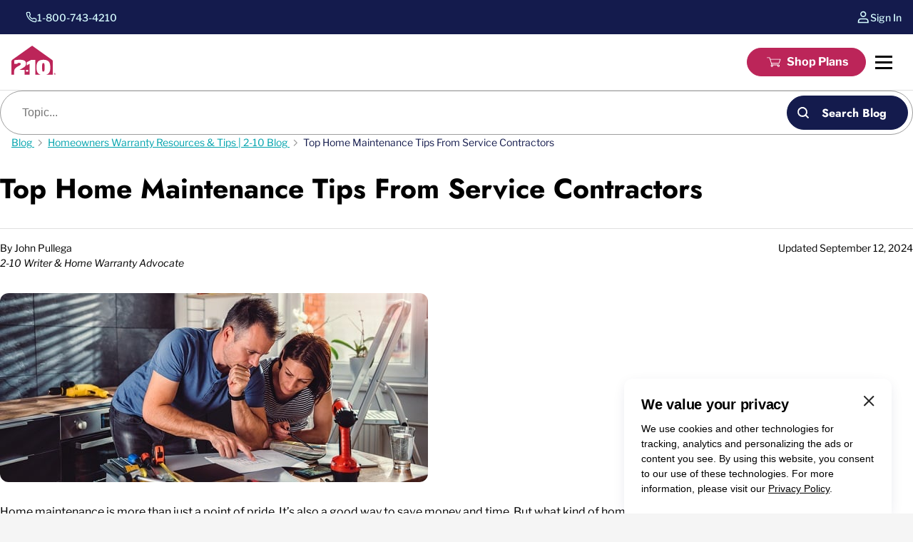

--- FILE ---
content_type: text/html; charset=utf-8
request_url: https://www.2-10.com/blog/top-home-maintenance-tips-service-contractors/
body_size: 14637
content:



<!DOCTYPE html>
<html lang="en" data-page-name="top_home_maintenance_tips_from_service_contractors_|_2_10_blog">

<head>
	




	<meta name="description" content="Ever wondered what the professionals wish you were doing to maintain your home? You can find out their top home maintenance tips in this article!">



<link href="https://www.2-10.com/blog/top-home-maintenance-tips-service-contractors/" rel="canonical">
<meta http-equiv="Content-Type" content="text/html; charset=utf-8">
<meta http-equiv="X-UA-Compatible" content="IE=edge,chrome=1">
<meta name="viewport" content="width=device-width, initial-scale=1.0, user-scalable=yes">
<meta name="google-site-verification" content="???">

	<title>Top Home Maintenance Tips From Service Contractors | 2-10 Blog</title>

<link rel="shortcut icon" href="/img/favicon.ico">
<link rel="icon" href="/img/favicon.ico">
<link rel="apple-touch-icon" sizes="180x180" href="/img/apple-touch-favicon-180x180.png">
<link rel="icon" type="image/png" sizes="32x32" href="/img/favicon-32x32.png">
<link rel="icon" type="image/png" sizes="16x16" href="/img/favicon-192x192.png">
<link rel="icon" type="image/png" sizes="16x16" href="/img/favicon-270x270.png">
<meta name="msapplication-TileColor" content="#da532c">
<meta name="theme-color" content="#ffffff">

	


<script type="text/javascript" src="https://ajax.googleapis.com/ajax/libs/jquery/3.7.1/jquery.min.js"></script>

<script>
	if (!window.jQuery) {
		document.write('<script src="/js/jquery-3.7.1.min.js"><\/script>');
	}
</script>


<script src="https://consent.trustarc.com/autoblockasset/core.min.js?domain=210-fd.com"></script>
<script src="https://consent.trustarc.com/autoblockoptout?domain=210-fd.com"></script>
<script async="async" src="//consent.trustarc.com/notice?domain=210-fd.com&c=teconsent&js=nj&noticeType=bb&text=true&gtm=1&irmc=irmlink&pcookie" crossorigin></script>

<script type="text/javascript">
	// Initialize Tealium utag_data object
	window.utag_data = {
		// Placeholders for analytics team:
		landing_url: (window.location.origin + window.location.pathname),
		campaign_name: "",
		creative_name: "",
		pagetype: "lead gen ",
		lead_id: "",
		clicktale_custom_event: " ",
		site_section: ""
	};

	// Initialize Google Tag Manager Data Layer
	window.dataLayer = window.dataLayer || [];
</script>

	<!-- Loading script asynchronously -->
	<script type="text/javascript">
		(function (a, b, c, d) {
			a = 'https://tags.tiqcdn.com/utag/americanhomeshield/2-10/prod/utag.js';
			b = document; c = 'script'; d = b.createElement(c); d.src = a; d.type = 'text/java' + c; d.async = true;
			a = b.getElementsByTagName(c)[0]; a.parentNode.insertBefore(d, a);
		})();
	</script>

<script src="https://cdn-pci.optimizely.com/public/17026851333/s/210_base.js"></script>

<script>
	var shoppingURL = 'https://shopping.2-10.com/plans/get-my-quote/select';
	window.audience = {
		referrer: 'Homeowner',
		current: 'Homeowner'
	}
	
	// Make the optimizely ID available globally
  window.optimizelyId = '208c668e-e505-41f2-a9ed-65eaaefa47d7';
  window.optimizelyApiKey = '8jwqYC2Gb2AN5qayhtdLS.json';
</script>


<link rel="stylesheet" href="/css/main.min.css?v=20260116163342">

<link rel="stylesheet" href="/css/vendor/slick.min.css?v=20260116163340">

<section class="cookie-consent-bar" aria-hidden="true" data-scroll-threshold="50" data-id="SCR_component_top_home_maintenance_tips_from_service_contractors_|_2_10_blog_view_banner_scroll_close" data-event-name="SCR" data-event-action="SCR_component" data-event-category="cookie_consent" data-event-label="view_banner_scroll_close">
	<div class="container">
		<a class="action_close-cookie-consent-bar" title="Close cookie consent banner" data-id="CLK_component_top_home_maintenance_tips_from_service_contractors_|_2_10_blog_close" data-event-name="CLK" data-event-action="CLK_component" data-event-category="top_home_maintenance_tips_from_service_contractors_|_2_10_blog" data-event-label="close">
			<svg width="15" height="15" viewbox="0 0 15 15" fill="none" xmlns="http://www.w3.org/2000/svg">
				<path fill-rule="evenodd" clip-rule="evenodd" d="M12.6441 14.0987C13.0458 14.5003 13.6971 14.5003 14.0988 14.0987C14.5004 13.697 14.5004 13.0457 14.0988 12.6441L8.65464 7.19999L14.0988 1.75589C14.5004 1.3542 14.5004 0.702953 14.0988 0.301273C13.6971 -0.100408 13.0458 -0.100408 12.6441 0.301273L7.20002 5.74537L1.75589 0.301261C1.3542 -0.10042 0.702945 -0.10042 0.301263 0.301261C-0.100421 0.702941 -0.100421 1.35419 0.301263 1.75588L5.7454 7.19999L0.301262 12.6441C-0.100421 13.0457 -0.100421 13.697 0.301262 14.0987C0.702945 14.5004 1.3542 14.5004 1.75589 14.0987L7.20002 8.6546L12.6441 14.0987Z" fill="black"></path>
			</svg>

		</a>
		<div class="title">We value your privacy</div>
		<p>
			We use cookies and other technologies for tracking, analytics and
			personalizing the ads or content you see. By using this website, you
			consent to our use of these technologies. For more information, please
			visit our
			<a href="/privacy-policy/" data-id="CLK_component_top_home_maintenance_tips_from_service_contractors_|_2_10_blog_privacy_policy" data-event-name="CLK" data-event-action="CLK_component" data-event-category="top_home_maintenance_tips_from_service_contractors_|_2_10_blog" data-event-label="privacy_policy">Privacy Policy</a>.
		</p>
	</div>
</section>

		<link rel="stylesheet" href="/css/blog-single.min.css?v=20260116163340">

	
</head>


<body>
	
	<div class="site-wrap">
		

<a href="#main-content" class="skip-main" data-event-action="CLK_header" data-event-category="top_home_maintenance_tips_from_service_contractors_|_2-10_blog" data-event-id="CLK_header_top_home_maintenance_tips_from_service_contractors_|_2-10_blog_skip_to_main_content" data-event-label="skip_to_main_content" data-event-name="CLK">
	Skip to main content
</a>

		<script>
!function(T,l,y){var S=T.location,k="script",D="instrumentationKey",C="ingestionendpoint",I="disableExceptionTracking",E="ai.device.",b="toLowerCase",w="crossOrigin",N="POST",e="appInsightsSDK",t=y.name||"appInsights";(y.name||T[e])&&(T[e]=t);var n=T[t]||function(d){var g=!1,f=!1,m={initialize:!0,queue:[],sv:"5",version:2,config:d};function v(e,t){var n={},a="Browser";return n[E+"id"]=a[b](),n[E+"type"]=a,n["ai.operation.name"]=S&&S.pathname||"_unknown_",n["ai.internal.sdkVersion"]="javascript:snippet_"+(m.sv||m.version),{time:function(){var e=new Date;function t(e){var t=""+e;return 1===t.length&&(t="0"+t),t}return e.getUTCFullYear()+"-"+t(1+e.getUTCMonth())+"-"+t(e.getUTCDate())+"T"+t(e.getUTCHours())+":"+t(e.getUTCMinutes())+":"+t(e.getUTCSeconds())+"."+((e.getUTCMilliseconds()/1e3).toFixed(3)+"").slice(2,5)+"Z"}(),iKey:e,name:"Microsoft.ApplicationInsights."+e.replace(/-/g,"")+"."+t,sampleRate:100,tags:n,data:{baseData:{ver:2}}}}var h=d.url||y.src;if(h){function a(e){var t,n,a,i,r,o,s,c,u,p,l;g=!0,m.queue=[],f||(f=!0,t=h,s=function(){var e={},t=d.connectionString;if(t)for(var n=t.split(";"),a=0;a<n.length;a++){var i=n[a].split("=");2===i.length&&(e[i[0][b]()]=i[1])}if(!e[C]){var r=e.endpointsuffix,o=r?e.location:null;e[C]="https://"+(o?o+".":"")+"dc."+(r||"services.visualstudio.com")}return e}(),c=s[D]||d[D]||"",u=s[C],p=u?u+"/v2/track":d.endpointUrl,(l=[]).push((n="SDK LOAD Failure: Failed to load Application Insights SDK script (See stack for details)",a=t,i=p,(o=(r=v(c,"Exception")).data).baseType="ExceptionData",o.baseData.exceptions=[{typeName:"SDKLoadFailed",message:n.replace(/\./g,"-"),hasFullStack:!1,stack:n+"\nSnippet failed to load ["+a+"] -- Telemetry is disabled\nHelp Link: https://go.microsoft.com/fwlink/?linkid=2128109\nHost: "+(S&&S.pathname||"_unknown_")+"\nEndpoint: "+i,parsedStack:[]}],r)),l.push(function(e,t,n,a){var i=v(c,"Message"),r=i.data;r.baseType="MessageData";var o=r.baseData;return o.message='AI (Internal): 99 message:"'+("SDK LOAD Failure: Failed to load Application Insights SDK script (See stack for details) ("+n+")").replace(/\"/g,"")+'"',o.properties={endpoint:a},i}(0,0,t,p)),function(e,t){if(JSON){var n=T.fetch;if(n&&!y.useXhr)n(t,{method:N,body:JSON.stringify(e),mode:"cors"});else if(XMLHttpRequest){var a=new XMLHttpRequest;a.open(N,t),a.setRequestHeader("Content-type","application/json"),a.send(JSON.stringify(e))}}}(l,p))}function i(e,t){f||setTimeout(function(){!t&&m.core||a()},500)}var e=function(){var n=l.createElement(k);n.src=h;var e=y[w];return!e&&""!==e||"undefined"==n[w]||(n[w]=e),n.onload=i,n.onerror=a,n.onreadystatechange=function(e,t){"loaded"!==n.readyState&&"complete"!==n.readyState||i(0,t)},n}();y.ld<0?l.getElementsByTagName("head")[0].appendChild(e):setTimeout(function(){l.getElementsByTagName(k)[0].parentNode.appendChild(e)},y.ld||0)}try{m.cookie=l.cookie}catch(p){}function t(e){for(;e.length;)!function(t){m[t]=function(){var e=arguments;g||m.queue.push(function(){m[t].apply(m,e)})}}(e.pop())}var n="track",r="TrackPage",o="TrackEvent";t([n+"Event",n+"PageView",n+"Exception",n+"Trace",n+"DependencyData",n+"Metric",n+"PageViewPerformance","start"+r,"stop"+r,"start"+o,"stop"+o,"addTelemetryInitializer","setAuthenticatedUserContext","clearAuthenticatedUserContext","flush"]),m.SeverityLevel={Verbose:0,Information:1,Warning:2,Error:3,Critical:4};var s=(d.extensionConfig||{}).ApplicationInsightsAnalytics||{};if(!0!==d[I]&&!0!==s[I]){var c="onerror";t(["_"+c]);var u=T[c];T[c]=function(e,t,n,a,i){var r=u&&u(e,t,n,a,i);return!0!==r&&m["_"+c]({message:e,url:t,lineNumber:n,columnNumber:a,error:i}),r},d.autoExceptionInstrumented=!0}return m}(y.cfg);function a(){y.onInit&&y.onInit(n)}(T[t]=n).queue&&0===n.queue.length?(n.queue.push(a),n.trackPageView({})):a()}(window,document,{src: "https://js.monitor.azure.com/scripts/b/ai.2.gbl.min.js", crossOrigin: "anonymous", cfg: {connectionString: 'InstrumentationKey=6d58fdf1-c291-48c8-baad-19daaac26147;IngestionEndpoint=https://eastus2-3.in.applicationinsights.azure.com/;LiveEndpoint=https://eastus2.livediagnostics.monitor.azure.com/;ApplicationId=bb7c82cf-3d21-44ca-9b52-f2cebb1e5a50', disableCookiesUsage: false }});
</script>

		

<header class="header">
	<div class="header-top">
		<nav class="desktop">
			<ul>
				<li>
						<a href="/helpcenter/#contact" class="contact link-icon--phone" data-id="CLK_header_top_home_maintenance_tips_from_service_contractors_|_2_10_blog_contact_us" data-event-name="CLK" data-event-action="CLK_header" data-event-category="top_home_maintenance_tips_from_service_contractors_|_2_10_blog" data-event-label="contact_us">Contact Us</a>
				</li>
				<li>
						<a href="/request-service/" class="service link-icon--service" data-id="CLK_header_top_home_maintenance_tips_from_service_contractors_|_2_10_blog_request_service" data-event-name="CLK" data-event-action="CLK_header" data-event-category="top_home_maintenance_tips_from_service_contractors_|_2_10_blog" data-event-label="request_service">Request Service</a>
				</li>
			</ul>
		</nav>
		<nav class="mobile">
			<ul>
				<li>
						<a href="tel:+18007434210" href="tel:8007434210" class="phone link-icon--phone" data-id="CLK_header_top_home_maintenance_tips_from_service_contractors_|_2_10_blog_1-800-743-4210" data-event-name="CLK" data-event-action="CLK_header" data-event-category="top_home_maintenance_tips_from_service_contractors_|_2_10_blog" data-event-label="1-800-743-4210">1-800-743-4210</a>
				</li>
				<li>
						<a href="/sign-in/?audience=Homeowner" class="signin link-icon--signin" data-id="CLK_header_top_home_maintenance_tips_from_service_contractors_|_2_10_blog_sign_in" data-event-name="CLK" data-event-action="CLK_header" data-event-category="top_home_maintenance_tips_from_service_contractors_|_2_10_blog" data-event-label="sign_in">Sign In</a>
				</li>
			</ul>
		</nav>
	</div>
	<div class="header-main">
		<nav class="main">
			<div class="headernav--left">
				<div class="header-logo">
					<a href="/" aria-label="2-10 Logo" data-id="CLK_header_top_home_maintenance_tips_from_service_contractors_|_2_10_blog_2-10_logo" data-event-name="CLK" data-event-action="CLK_header" data-event-category="top_home_maintenance_tips_from_service_contractors_|_2_10_blog" data-event-label="2-10_logo">
						<img src="/img/logos/logomark.svg" alt="210">
					</a>
				</div>
			</div>
			<div class="headernav--center">
				<ul class="main-links">
								<li class="has-meganav">
									<a href="/homeowners-warranty/pricing-and-plans/" data-id="CLK_header_top_home_maintenance_tips_from_service_contractors_|_2_10_blog_warranty_plans" data-event-name="CLK" data-event-action="CLK_header" data-event-category="top_home_maintenance_tips_from_service_contractors_|_2_10_blog" data-event-label="warranty_plans">Warranty Plans</a>
									<div class="meganav" aria-expanded="false">
										<div class="meganav--grid" aria-hidden="true">
											<div class="tabs">
												<ul>
															<li class="tab-section active" data-tertiary-section="homeowners" tabindex="0" aria-expanded="true" data-id="CLK_header_top_home_maintenance_tips_from_service_contractors_|_2_10_blog_homeowners" data-event-name="CLK" data-event-action="CLK_header" data-event-category="top_home_maintenance_tips_from_service_contractors_|_2_10_blog" data-event-label="homeowners">
																Homeowners
															</li>
															<li class="tab-section" data-tertiary-section="real-estate-pros" tabindex="0" aria-expanded="false" data-id="CLK_header_top_home_maintenance_tips_from_service_contractors_|_2_10_blog_real_estate_pros" data-event-name="CLK" data-event-action="CLK_header" data-event-category="top_home_maintenance_tips_from_service_contractors_|_2_10_blog" data-event-label="real_estate_pros">
																Real Estate Pros
															</li>
															<li class="tab-section" data-tertiary-section="builders" tabindex="0" aria-expanded="false" data-id="CLK_header_top_home_maintenance_tips_from_service_contractors_|_2_10_blog_builders" data-event-name="CLK" data-event-action="CLK_header" data-event-category="top_home_maintenance_tips_from_service_contractors_|_2_10_blog" data-event-label="builders">
																Builders
															</li>
												</ul>
											</div>
											<div class="tertiary-links">
												<nav>
															<div class="tertiary-by-cat" data-tertiary-content="homeowners" aria-hidden="false">
																<div class="cols">
																	<div>
																		<div class="link-section">Homeowner Plans</div>
																		<ul>
																					<li><a href="/homeowners-warranty/" data-id="CLK_header_top_home_maintenance_tips_from_service_contractors_|_2_10_blog_home_warranty_info" data-event-name="CLK" data-event-action="CLK_header" data-event-category="top_home_maintenance_tips_from_service_contractors_|_2_10_blog" data-event-label="home_warranty_info">Home Warranty Info</a></li>
																					<li><a href="/homeowners-warranty/pricing-and-plans/" data-id="CLK_header_top_home_maintenance_tips_from_service_contractors_|_2_10_blog_plans_andamp_pricing" data-event-name="CLK" data-event-action="CLK_header" data-event-category="top_home_maintenance_tips_from_service_contractors_|_2_10_blog" data-event-label="plans_andamp_pricing">Plans &amp; Pricing</a></li>
																					<li><a href="/homeowners-warranty/systems-and-appliances-warranties/" data-id="CLK_header_top_home_maintenance_tips_from_service_contractors_|_2_10_blog_systems_andamp_appliances_coverage" data-event-name="CLK" data-event-action="CLK_header" data-event-category="top_home_maintenance_tips_from_service_contractors_|_2_10_blog" data-event-label="systems_andamp_appliances_coverage">Systems &amp; Appliances Coverage</a></li>
																					<li><a href="/helpcenter-faq/" data-id="CLK_header_top_home_maintenance_tips_from_service_contractors_|_2_10_blog_faqs" data-event-name="CLK" data-event-action="CLK_header" data-event-category="top_home_maintenance_tips_from_service_contractors_|_2_10_blog" data-event-label="faqs">FAQs</a></li>
																		</ul>
																	</div>
																	<div>
																		<div class="link-section">Member Resources</div>
																		<ul>
																					<li><a href="/sign-in/?audience=Homeowner" data-id="CLK_header_top_home_maintenance_tips_from_service_contractors_|_2_10_blog_sign_in" data-event-name="CLK" data-event-action="CLK_header" data-event-category="top_home_maintenance_tips_from_service_contractors_|_2_10_blog" data-event-label="sign_in">Sign In</a></li>
																					<li><a href="/request-service/" data-id="CLK_header_top_home_maintenance_tips_from_service_contractors_|_2_10_blog_request_service" data-event-name="CLK" data-event-action="CLK_header" data-event-category="top_home_maintenance_tips_from_service_contractors_|_2_10_blog" data-event-label="request_service">Request Service</a></li>
																					<li><a href="/helpcenter/" data-id="CLK_header_top_home_maintenance_tips_from_service_contractors_|_2_10_blog_help_center" data-event-name="CLK" data-event-action="CLK_header" data-event-category="top_home_maintenance_tips_from_service_contractors_|_2_10_blog" data-event-label="help_center">Help Center</a></li>
																		</ul>
																	</div>
																</div>
															</div>
															<div class="tertiary-by-cat" data-tertiary-content="real-estate-pros" aria-hidden="true">
																<div class="cols">
																	<div>
																		<div class="link-section">Real Estate Pros</div>
																		<ul>
																					<li><a href="/brokers-agents/" data-id="CLK_header_top_home_maintenance_tips_from_service_contractors_|_2_10_blog_agent_benefits" data-event-name="CLK" data-event-action="CLK_header" data-event-category="top_home_maintenance_tips_from_service_contractors_|_2_10_blog" data-event-label="agent_benefits">Agent Benefits</a></li>
																					<li><a href="/brokers-agents/buyers-sellers/" data-id="CLK_header_top_home_maintenance_tips_from_service_contractors_|_2_10_blog_buyer_andamp_seller_coverage" data-event-name="CLK" data-event-action="CLK_header" data-event-category="top_home_maintenance_tips_from_service_contractors_|_2_10_blog" data-event-label="buyer_andamp_seller_coverage">Buyer &amp; Seller Coverage</a></li>
																					<li><a href="/brokers-agents/real-estate-systems-and-appliances-warranties/" data-id="CLK_header_top_home_maintenance_tips_from_service_contractors_|_2_10_blog_systems_andamp_appliances_coverage" data-event-name="CLK" data-event-action="CLK_header" data-event-category="top_home_maintenance_tips_from_service_contractors_|_2_10_blog" data-event-label="systems_andamp_appliances_coverage">Systems &amp; Appliances Coverage</a></li>
																					<li><a href="/agent-helpcenter-faq/" data-id="CLK_header_top_home_maintenance_tips_from_service_contractors_|_2_10_blog_faqs" data-event-name="CLK" data-event-action="CLK_header" data-event-category="top_home_maintenance_tips_from_service_contractors_|_2_10_blog" data-event-label="faqs">FAQs</a></li>
																		</ul>
																	</div>
																	<div>
																		<div class="link-section">Agent Resources</div>
																		<ul>
																					<li><a href="/sign-in/?audience=Homeowner" data-id="CLK_header_top_home_maintenance_tips_from_service_contractors_|_2_10_blog_sign_in" data-event-name="CLK" data-event-action="CLK_header" data-event-category="top_home_maintenance_tips_from_service_contractors_|_2_10_blog" data-event-label="sign_in">Sign In</a></li>
																					<li><a href="/agent-help-center/" data-id="CLK_header_top_home_maintenance_tips_from_service_contractors_|_2_10_blog_help_center" data-event-name="CLK" data-event-action="CLK_header" data-event-category="top_home_maintenance_tips_from_service_contractors_|_2_10_blog" data-event-label="help_center">Help Center</a></li>
																		</ul>
																	</div>
																</div>
															</div>
															<div class="tertiary-by-cat" data-tertiary-content="builders" aria-hidden="true">
																<div class="cols">
																	<div>
																		<div class="link-section">Builder Plans</div>
																		<ul>
																					<li><a href="/builders-warranty/" data-id="CLK_header_top_home_maintenance_tips_from_service_contractors_|_2_10_blog_builder_benefits" data-event-name="CLK" data-event-action="CLK_header" data-event-category="top_home_maintenance_tips_from_service_contractors_|_2_10_blog" data-event-label="builder_benefits">Builder Benefits</a></li>
																					<li><a href="/builders-warranty/structural-warranties/" data-id="CLK_header_top_home_maintenance_tips_from_service_contractors_|_2_10_blog_builder_warranties" data-event-name="CLK" data-event-action="CLK_header" data-event-category="top_home_maintenance_tips_from_service_contractors_|_2_10_blog" data-event-label="builder_warranties">Builder Warranties</a></li>
																					<li><a href="/builders-warranty/warranty-programs-services/" data-id="CLK_header_top_home_maintenance_tips_from_service_contractors_|_2_10_blog_additional_programs_andamp_services" data-event-name="CLK" data-event-action="CLK_header" data-event-category="top_home_maintenance_tips_from_service_contractors_|_2_10_blog" data-event-label="additional_programs_andamp_services">Additional Programs &amp; Services</a></li>
																					<li><a href="/newhome-care/" data-id="CLK_header_top_home_maintenance_tips_from_service_contractors_|_2_10_blog_newhome_care" data-event-name="CLK" data-event-action="CLK_header" data-event-category="top_home_maintenance_tips_from_service_contractors_|_2_10_blog" data-event-label="newhome_care">NewHome Care</a></li>
																					<li><a href="/builders-warranty/builder-faqs/" data-id="CLK_header_top_home_maintenance_tips_from_service_contractors_|_2_10_blog_faqs" data-event-name="CLK" data-event-action="CLK_header" data-event-category="top_home_maintenance_tips_from_service_contractors_|_2_10_blog" data-event-label="faqs">FAQs</a></li>
																		</ul>
																	</div>
																	<div>
																		<div class="link-section">Member Resources</div>
																		<ul>
																					<li><a href="/sign-in/?audience=Homeowner" data-id="CLK_header_top_home_maintenance_tips_from_service_contractors_|_2_10_blog_sign_in" data-event-name="CLK" data-event-action="CLK_header" data-event-category="top_home_maintenance_tips_from_service_contractors_|_2_10_blog" data-event-label="sign_in">Sign In</a></li>
																					<li><a href="/builders-warranty/become-member/" data-id="CLK_header_top_home_maintenance_tips_from_service_contractors_|_2_10_blog_become_a_member" data-event-name="CLK" data-event-action="CLK_header" data-event-category="top_home_maintenance_tips_from_service_contractors_|_2_10_blog" data-event-label="become_a_member">Become a Member</a></li>
																		</ul>
																	</div>
																</div>
															</div>
												</nav>
											</div>
											<div class="cta-box">
												<div class="cta-pad">
															<div class="tertiary-by-cat" data-tertiary-content="homeowners" aria-hidden="false">
																<h3 class="cta-title">Warranty Plans for Homeowners</h3>
																<p class="cta-desc">
																	Simple, low-cost coverage for your home.
																</p>
																<a href="https://shopping.2-10.com/plans/" class="btn" data-id="CLK_header_top_home_maintenance_tips_from_service_contractors_|_2_10_blog_shop_plans" data-event-name="CLK" data-event-action="CLK_header" data-event-category="top_home_maintenance_tips_from_service_contractors_|_2_10_blog" data-event-label="shop_plans">Shop Plans</a>
															</div>
															<div class="tertiary-by-cat" data-tertiary-content="real-estate-pros" aria-hidden="true">
																<h3 class="cta-title">Plans for Real Estate Agents</h3>
																<p class="cta-desc">
																	Plans to protect your home buyers and sellers.
																</p>
																<a href="/brokers-agents/agent-become-member/" class="btn" data-id="CLK_header_top_home_maintenance_tips_from_service_contractors_|_2_10_blog_get_a_quote" data-event-name="CLK" data-event-action="CLK_header" data-event-category="top_home_maintenance_tips_from_service_contractors_|_2_10_blog" data-event-label="get_a_quote">Get a Quote</a>
															</div>
															<div class="tertiary-by-cat" data-tertiary-content="builders" aria-hidden="true">
																<h3 class="cta-title">Plans for Builders</h3>
																<p class="cta-desc">
																	Structural warranty plans that create homeowner confidence in every home that you build.
																</p>
																<a href="/builders-warranty/become-member/" class="btn" data-id="CLK_header_top_home_maintenance_tips_from_service_contractors_|_2_10_blog_get_a_quote" data-event-name="CLK" data-event-action="CLK_header" data-event-category="top_home_maintenance_tips_from_service_contractors_|_2_10_blog" data-event-label="get_a_quote">Get a Quote</a>
															</div>
												</div>
											</div>
										</div>
									</div>
								</li>
								<li class="clone_mobile"><a href="/about-us/" data-id="CLK_header_top_home_maintenance_tips_from_service_contractors_|_2_10_blog_about_us" data-event-name="CLK" data-event-action="CLK_header" data-event-category="top_home_maintenance_tips_from_service_contractors_|_2_10_blog" data-event-label="about_us">About Us</a></li>
								<li class="clone_mobile"><a href="/helpcenter/" data-id="CLK_header_top_home_maintenance_tips_from_service_contractors_|_2_10_blog_member_help_center" data-event-name="CLK" data-event-action="CLK_header" data-event-category="top_home_maintenance_tips_from_service_contractors_|_2_10_blog" data-event-label="member_help_center">Member Help Center</a></li>
								<li class="clone_mobile"><a href="/blog/" data-id="CLK_header_top_home_maintenance_tips_from_service_contractors_|_2_10_blog_blog" data-event-name="CLK" data-event-action="CLK_header" data-event-category="top_home_maintenance_tips_from_service_contractors_|_2_10_blog" data-event-label="blog">Blog</a></li>
				</ul>
			</div>
			<div class="headernav--right">
					<a href="/sign-in/?audience=Homeowner" class="btn-sign-in sign-in" data-id="CLK_header_top_home_maintenance_tips_from_service_contractors_|_2_10_blog_sign_in" data-event-name="CLK" data-event-action="CLK_header" data-event-category="top_home_maintenance_tips_from_service_contractors_|_2_10_blog" data-event-label="sign_in">Sign In</a>
					<a href="https://shopping.2-10.com/plans/" class="btn-shop shop" data-id="CLK_header_top_home_maintenance_tips_from_service_contractors_|_2_10_blog_shop_plans" data-event-name="CLK" data-event-action="CLK_header" data-event-category="top_home_maintenance_tips_from_service_contractors_|_2_10_blog" data-event-label="shop_plans">Shop Plans</a>
				<div class="hamburger">
					<button id="nav-toggle" class="nav-toggle" aria-haspopup="true" aria-expanded="false" title="Toggle 2-10 mobile menu" data-id="ACC_header_top_home_maintenance_tips_from_service_contractors_|_2_10_blog_mobile_menu" data-event-name="ACC" data-event-action="ACC_header" data-event-category="top_home_maintenance_tips_from_service_contractors_|_2_10_blog" data-event-label="mobile_menu">
						<span></span>
					</button>
				</div>
			</div>
		</nav>

		<div id="mobile_menu">
			<div id="mobile_menu_top">
				<div class="plans-header">Warranty Plans</div>
				<div id="mobile_plans_items"></div>
				<ul id="mobile_secondary_links"></ul>
			</div>
			<nav id="mobile_menu_bottom">
				<div class="phone-mobile-links">
						<a href="/helpcenter/#contact" class="contact" data-id="CLK_header_top_home_maintenance_tips_from_service_contractors_|_2_10_blog_contact_us" data-event-name="CLK" data-event-action="CLK_header" data-event-category="top_home_maintenance_tips_from_service_contractors_|_2_10_blog" data-event-label="contact_us">Contact Us</a>
						<a href="/request-service/" class="service" data-id="CLK_header_top_home_maintenance_tips_from_service_contractors_|_2_10_blog_request_service" data-event-name="CLK" data-event-action="CLK_header" data-event-category="top_home_maintenance_tips_from_service_contractors_|_2_10_blog" data-event-label="request_service">Request Service</a>
				</div>
			</nav>
		</div>

		<div id="mobile_plans_menu">
			<div class="top">
				<button class="close-mobile-submenu" data-id="CLK_header_top_home_maintenance_tips_from_service_contractors_|_2_10_blog_generic_button" data-event-name="CLK" data-event-action="CLK_header" data-event-category="top_home_maintenance_tips_from_service_contractors_|_2_10_blog" data-event-label="generic_button">
					<img src="/img/icons/ui/icon-close-mobile-submenu.svg" alt="Close submenu">
				</button>
				<div id="mobile_plans_cta"></div>
			</div>
			<div class="links"></div>
			<div class="shop-cta"></div>
		</div>
	</div>

	

</header>



		<main id="main-content">
			


<div class="grid--blog-sidebar">
	<div class="grid--blog-sidebar-wrapper section-pad-l-sm section-pad-r-sm">
		<div class="main-col">
			<div class="blog-search-field pill-search-form text-16">
	<form action="/" method="get" role="search">
		<label class="sr-only" for="q">
			Blog search
		</label>
		<input type="search" name="q" id="q" placeholder="Topic..." aria-label="Blog search" data-id="FL_component_top_home_maintenance_tips_from_service_contractors_|_2_10_blog_blog_search" data-event-name="FL" data-event-action="FL_component" data-event-category="top_home_maintenance_tips_from_service_contractors_|_2_10_blog" data-event-label="blog_search">
		<button class="btn sm" type="submit" data-id="CLK_component_top_home_maintenance_tips_from_service_contractors_|_2_10_blog_search_blog" data-event-name="CLK" data-event-action="CLK_component" data-event-category="top_home_maintenance_tips_from_service_contractors_|_2_10_blog" data-event-label="search_blog">
			Search Blog
		</button>
	</form>
</div>
				
	<div class="breadcrumbs section-pad-l-sm section-pad-r-sm">
		<ol class="text-14" itemtype="https://schema.org/BreadcrumbList" itemscope>
				<li itemtype="https://schema.org/ListItem" itemprop="itemListElement" itemscope>
						<a href="/blog/" itemid="/blog/" itemtype="https://schema.org/WebPage" itemprop="item" data-id="CLK_component_top_home_maintenance_tips_from_service_contractors_|_2_10_blog_blog" data-event-name="CLK" data-event-action="CLK_component" data-event-category="top_home_maintenance_tips_from_service_contractors_|_2_10_blog" data-event-label="blog">
							<span itemprop="name">Blog</span>
						</a>
					<meta itemprop="position" content="1">
				</li>
				<li itemtype="https://schema.org/ListItem" itemprop="itemListElement" itemscope>
						<a href="/homeowners-warranty/homeowners-blog/" itemid="/homeowners-warranty/homeowners-blog/" itemtype="https://schema.org/WebPage" itemprop="item" data-id="CLK_component_top_home_maintenance_tips_from_service_contractors_|_2_10_blog_homeowners_warranty_resources_andamp_tips_2-10_blog" data-event-name="CLK" data-event-action="CLK_component" data-event-category="top_home_maintenance_tips_from_service_contractors_|_2_10_blog" data-event-label="homeowners_warranty_resources_andamp_tips_2-10_blog">
							<span itemprop="name">Homeowners Warranty Resources &amp; Tips | 2-10 Blog</span>
						</a>
					<meta itemprop="position" content="2">
				</li>
				<li itemtype="https://schema.org/ListItem" itemprop="itemListElement" itemscope>
						<span itemprop="name">Top Home Maintenance Tips From Service Contractors</span>
					<meta itemprop="position" content="3">
				</li>
		</ol>
	</div>

			<article class="blog-post" itemscope itemtype="https://schema.org/BlogPosting" itemid="/blog/top-home-maintenance-tips-service-contractors/">
				<header class="py-32">
					<h1 class="heading-42 mb-32" itemprop="name">
						Top Home Maintenance Tips From Service Contractors
					</h1>
					


<div class="split-text-meta">
    <div itemprop="author" itemscope itemtype="https://schema.org/Person" class="author">
        <p>By <span itemprop="name">John Pullega</span></p>
        <p><em>2-10 Writer &amp; Home Warranty Advocate</em></p>
    </div>
    <div class="dates text-right">
        <p>
          Updated
          <span itemprop="dateModified" content="2024-09-12T14:31:59&#x2B;00:00">September 12, 2024</span>
        </p>
    </div>
</div>
				</header>
					<div itemprop="image" class="img-block img-rounded mb-32">
						<img src="/globalassets/imported/05-18-2020.jpg" alt="Top Home Maintenance Tips From Service Contractors">
					</div>
					<div itemprop="articleBody" id="blog-content">
						


		<div class="section-pad-t-none section-pad-b-none section-pad-l-none section-pad-r-none">
			
<p>Home maintenance is more than just a point of pride. It’s also a good way to save money and time. But what kind of home maintenance should you focus on? The National Home Service Contract Association (NHSCA) asked professional Service Contractors what they thought. Use this guide that we put together to give your home an expert touch.</p>
		</div>



<div class="table-of-contents" data-block-bg="tan" data-toc-type="blog-article">
		<div class="title">
			Table of Contents
		</div>
	<ol></ol>
</div>

		<div class="section-pad-t-none section-pad-b-none section-pad-l-none section-pad-r-none">
			
<h2>HVAC System Home Maintenance</h2><p>HVAC systems are expensive to replace. In fact, the <a href="https://www.forbes.com/home-improvement/hvac/new-hvac-system-cost/" target="_blank" rel="noopener" data-id="CLK_component_top_home_maintenance_tips_from_service_contractors_|_2_10_blog_average_cost_to_install_a_new_hvac_system" data-event-name="CLK" data-event-action="CLK_component" data-event-category="top_home_maintenance_tips_from_service_contractors_|_2_10_blog" data-event-label="average_cost_to_install_a_new_hvac_system">average cost to install a new HVAC system</a> is around $10,000. But sometimes, it can begin to creep beyond $10,000. As you go through your home maintenance checklist, consider these top three home maintenance tips for your HVAC system.</p><hr class="hr-gray"><h3>1. Check and change your air filter</h3><p>Many of the surveyed Service Contractors had <em>check and change your air filter </em>near the top of their list of recommendations. All of the Service Contractors recommended changing your air filter every 1–3 months, with many encouraging a monthly change.</p><p>When you change your filter, be sure that the arrow is facing the correct direction. The correct direction is <strong>always toward the furnace</strong>. You can even draw an arrow on your filter housing with permanent marker to remind you. For a step-by-step guide for replacing your filter, <a href="https://2-10.com/blog/change-hvac-filter/" data-id="CLK_component_top_home_maintenance_tips_from_service_contractors_|_2_10_blog_check_out_our_article" data-event-name="CLK" data-event-action="CLK_component" data-event-category="top_home_maintenance_tips_from_service_contractors_|_2_10_blog" data-event-label="check_out_our_article">check out our article</a> on replacing dirty filters.</p>
		</div>


<div class="cta-banner my-32 img-right" data-cta-theme="red">
		<div class="content">
				<h3 class="title heading-24">Protect more, pay less with 2-10</h3>

<p class="text-16 my-0">Low-cost home service plans.</p>		</div>
		<div class="link">
			


		<a href="https://www.2-10.com/get-a-quote-ppc3/?utm_source=website&amp;utm_medium=dtcblog&amp;utm_campaign=dtcblog&amp;utm_content=contentcta&amp;utm_term=21806" target="_self" class="btn " data-id="CLK_component_top_home_maintenance_tips_from_service_contractors_|_2_10_blog_learn_more" data-event-name="CLK" data-event-action="CLK_component" data-event-category="top_home_maintenance_tips_from_service_contractors_|_2_10_blog" data-event-label="learn_more">Learn More</a>

		</div>
		<div class="img">
			<img alt="A/C Unit" loading="lazy" role="presentation" src="/globalassets/imported/blog-cta-ac.png">
		</div>
</div>

		<div class="section-pad-t-none section-pad-b-none section-pad-l-none section-pad-r-none">
			
<h3>2. Keep your outdoor air conditioning unit free of debris</h3><p>It can be easy to forget to keep your outdoor air conditioning unit free of debris. This includes grass clippings, leaves, and even animal nests. When your outdoor unit has debris around it, it restricts airflow. This forces the air conditioner to work harder and less efficiently. This can lead to damage down the line.</p><p>But keeping your A/C clear of debris is pretty easy. Sweep away leaves and dirt with a broom, then use a garden hose to spray the coils down. Be sure to do this especially after mowing your lawn. Grass clippings can easily get caught and bog your unit down.</p><hr class="hr-gray"><h3>3. Don’t DIY</h3><p>YouTube has made it easy for people to get DIY advice. But Service Contractors don’t recommend the DIY route for HVAC systems.</p><p>That’s because your HVAC system is extremely complex. While the above two tips are simple things Service Contractors recommend you do yourself, they strongly recommend you leave more complex tasks to them, the professionals.</p><p>Don’t try to do HVAC work based on videos you find yourself. Doing so can cause even more damage and cost you more money than it must. It can also be dangerous.</p><hr class="hr-gray"><h2>Plumbing System Home Maintenance</h2><p>We usually don’t think much about plumbing systems until something goes wrong. To keep things from going wrong, add these items to your home maintenance schedule.</p><hr class="hr-gray"><h3>1. Drain your water heater at least once a year</h3><p>For some homeowners, the water heater is the bane of their existence. But most people don’t know that you need to drain your water heater to keep it running well. Surveyed Service Contractors recommended that you drain your water heater at least once a year.</p><p>Draining your water heater prevents mineral build up. This buildup can harm your tank, heating elements, and pipes, making the water heater run less efficiently and shortening its life span.</p><p>To learn how to drain your water heater, use our step-by-step guide on <a href="https://2-10.com/blog/how-drain-water-heater-lengthen-life/" data-id="CLK_component_top_home_maintenance_tips_from_service_contractors_|_2_10_blog_how_to_drain_your_water_heater" data-event-name="CLK" data-event-action="CLK_component" data-event-category="top_home_maintenance_tips_from_service_contractors_|_2_10_blog" data-event-label="how_to_drain_your_water_heater">how to drain your water heater</a> and lengthen its life.</p>
		</div>


<div class="cta-banner my-32 img-right" data-cta-theme="red">
		<div class="content">
				<h3 class="title heading-24">Protect more, pay less with 2-10</h3>

<p class="text-16 my-0">Low-cost home service plans.</p>		</div>
		<div class="link">
			


		<a href="https://www.2-10.com/get-a-quote-ppc3/?utm_source=website&amp;utm_medium=dtcblog&amp;utm_campaign=dtcblog&amp;utm_content=contentcta&amp;utm_term=21806" target="_self" class="btn " data-id="CLK_component_top_home_maintenance_tips_from_service_contractors_|_2_10_blog_learn_more" data-event-name="CLK" data-event-action="CLK_component" data-event-category="top_home_maintenance_tips_from_service_contractors_|_2_10_blog" data-event-label="learn_more">Learn More</a>

		</div>
		<div class="img">
			<img alt="A/C Unit" loading="lazy" role="presentation" src="/globalassets/imported/blog-cta-ac.png">
		</div>
</div>

		<div class="section-pad-t-none section-pad-b-none section-pad-l-none section-pad-r-none">
			
<h3>2. Don’t flush those wipes!</h3><p>One of the biggest plumbing issues Service Contractors see is people flushing things down their toilets they shouldn’t be flushing. The biggest culprit is wipes. Surveyed Service Contractors strongly recommend that you never flush wipes down the toilet, <strong>even if they say they’re flushable.</strong> Wipes are one of the leading causes of costly and inconvenient plumbing problems.</p><p>Along with wipes, here are some other commonly flushed items that you should never, ever flush.</p><ul><li>Kitchen paper towels</li><li>Baby wipes</li><li>Feminine hygiene products (even if they claim to be flushable)</li></ul><hr class="hr-gray"><h3>3. Winterize your outside hose faucets</h3><p>When it gets cold, your pipes can freeze if you didn’t properly winterize your outdoor hose faucets (bibs). This can cause pipe bursts, which can cause flooding and even structural damage. But it’s pretty easy to winterize your hose faucets.</p><ol><li>Disconnect any hoses attached to the faucet, and let the hose drain. Store the hose indoors or in a shed to prevent it from freezing.</li><li>If your home has a dedicated valve for outdoor water supply, turn that valve off (if not, skip to Step 3). Then, open (turn on) your outdoor faucet and let the remaining water drain. Leave the faucet open all winter to reduce any pressure caused by residual frozen water.</li><li>Cap your hose faucets with insulating covers. Different faucets have different covers, so check your manufacturer’s instructions for which kinds of covers yours needs.</li></ol><p>If you notice that a pipe is frozen already, use our guide to <a href="https://2-10.com/blog/how-to-thaw-frozen-pipes/" data-id="CLK_component_top_home_maintenance_tips_from_service_contractors_|_2_10_blog_thaw_it_out_the_right_way" data-event-name="CLK" data-event-action="CLK_component" data-event-category="top_home_maintenance_tips_from_service_contractors_|_2_10_blog" data-event-label="thaw_it_out_the_right_way">thaw it out the right way</a>.</p><hr class="hr-gray"><h3>4. Don’t put this stuff down your drain</h3><p>Much like with toilets, some homeowners put certain things down the drain that they shouldn’t. This is especially tempting when you have a garbage disposal. But disposal or not, here are four things you should never put down your drain.</p><ol><li>Egg shells</li><li>Coffee grounds</li><li>Grease</li><li>Starchy-food waste (potatoes &amp; rice)</li></ol><p>These items can easily clog your pipes. And the farther down the line they clog your pipes, the harder and more expensive it gets to fix it. Instead of putting these items down the drain, consider different options.</p><p>For example, egg shells, coffee grounds, and starchy-food waste are compostable. And you should keep a dedicated grease jar to dispose of old grease in the trash after it congeals. When all else fails, just throw it in the trash, not down the drain.</p>
		</div>


<div class="cta-banner my-32 img-right" data-cta-theme="red">
		<div class="content">
				<h3 class="title heading-24">Protect more, pay less with 2-10</h3>

<p class="text-16 my-0">Low-cost home service plans.</p>		</div>
		<div class="link">
			


		<a href="https://www.2-10.com/get-a-quote-ppc3/?utm_source=website&amp;utm_medium=dtcblog&amp;utm_campaign=dtcblog&amp;utm_content=contentcta&amp;utm_term=21806" target="_self" class="btn " data-id="CLK_component_top_home_maintenance_tips_from_service_contractors_|_2_10_blog_learn_more" data-event-name="CLK" data-event-action="CLK_component" data-event-category="top_home_maintenance_tips_from_service_contractors_|_2_10_blog" data-event-label="learn_more">Learn More</a>

		</div>
		<div class="img">
			<img alt="A/C Unit" loading="lazy" role="presentation" src="/globalassets/imported/blog-cta-ac.png">
		</div>
</div>

		<div class="section-pad-t-none section-pad-b-none section-pad-l-none section-pad-r-none">
			
<h2>Kitchen Appliances Home Maintenance</h2>
<p>For major home appliances, Service Contractors had two big overarching suggestions. Make these suggestions a part of your home maintenance plan going forward.</p>
<hr class="hr-gray">
<h3>1. Keep things clean!</h3>
<p>Perhaps the biggest cause of appliance problems has to do with cleanliness. The cleaner you keep your appliances, the better they work and the longer they last. Here are some of the more popular cleaning tips from professional Service Contractors.</p>
<ol>
<li><strong>Keep your stovetop and microwave clean from grease. </strong>Grease buildup can cause important components to fail over time, which can require an expensive replacement.</li>
<li><strong>Clear dust and pet dander from your refrigerator&rsquo;s condenser coils. </strong>Your fridge&rsquo;s condenser coils are either under your fridge or on the back of it. Dust and pet hair can clog these coils. Clogged coils can&rsquo;t release stored heat, which can damage your refrigerator and spoil your food. Simply vacuuming the coils can extend its life. If you have pets, aim to clean your coils every six months. If you don&rsquo;t, a yearly cleaning should do.</li>
<li><strong>Clean your dryer vent. </strong>Your dryer vent isn&rsquo;t the same as your lint trap. The dryer vent expels water vapor and lint outside of your home. It connects to the back of your dryer typically. Surveyed Service Contractors recommend that you vacuum all entry and exit points on your dryer once a year. This includes the vent on the outside of your house.</li>
</ol>
<p><strong>And here&rsquo;s an additional tip we can offer you from experience:</strong>&nbsp;<strong>If you have an electric oven, check the bake element after every time you use it.&nbsp;</strong>It&rsquo;s easy to forget how much things in the oven can drip, even if you put aluminum foil on the racks. When food drips on the baking element and you continue to use it, it can cause the baking element to disintegrate and stop working entirely, which can ruin your dinner plans (ask me how I know).</p>
<p>After the oven is cool, if you notice any caked-on gunk, just take a warm rag and dish soap to clean the baking element.</p>
<hr class="hr-gray">
<h3>2. Don&rsquo;t overfill your refrigerator or freezer</h3>
<p>A common call Service Contractors get is that the fridge or freezer doesn&rsquo;t work. In addition to dirty condenser coils, overfilling is a common cause. When there are too many items in your fridge or freezer, air can&rsquo;t circulate. This means that some spots will stay cool while others will get too warm.</p>
<hr class="hr-gray">
<h2>Home Warranty + Home Maintenance = Big Savings</h2>
<p><img class="centered rounded" src="/globalassets/wp-content/images/04-26-2022-in5-300x200.jpg" alt="A man with short, cropped hair giving a piggyback ride to a woman with braces and long wavy hair. They're both in blue jeans and white t-shirts, smiling, and giving a peace sign, the man with his left hand and the woman with her right hand." width="300" height="200" loading="lazy"></p>
<p>These tips for home maintenance can make home maintenance more affordable. But someday, even with the best maintenance, your home&rsquo;s systems and appliances will break down. Having a Home Service Plan (aka home warranty) from 2-10 Home Buyers Warranty (2-10) before that day comes can save you stress.</p>
<p>A 2-10 Home Warranty can protect major systems and appliances against routine wear and tear. When you have a home warranty, rather than paying the full out-of-pocket cost up front, you pay a much smaller Service Fee. We send a qualified, approved Service Contractor to diagnose the problem, covering the costs for qualified repairs or replacements (up to the home warranty&rsquo;s limits, which we provide to you transparently). A home warranty complements your home maintenance.</p>
<p>Systems and appliances rarely break down on schedule, and those breakdowns are expensive and inconvenient. A 2-10 Home Warranty helps you anticipate the unexpected and makes protecting your home more affordable.</p>
		</div>


<div class="cta-banner my-32 img-right" data-cta-theme="red">
		<div class="content">
				<h3 class="title heading-24">Protect more, pay less with 2-10</h3>

<p class="text-16 my-0">Low-cost home service plans.</p>		</div>
		<div class="link">
			


		<a href="https://www.2-10.com/get-a-quote-ppc3/?utm_source=website&amp;utm_medium=dtcblog&amp;utm_campaign=dtcblog&amp;utm_content=contentcta&amp;utm_term=21806" target="_self" class="btn " data-id="CLK_component_top_home_maintenance_tips_from_service_contractors_|_2_10_blog_learn_more" data-event-name="CLK" data-event-action="CLK_component" data-event-category="top_home_maintenance_tips_from_service_contractors_|_2_10_blog" data-event-label="learn_more">Learn More</a>

		</div>
		<div class="img">
			<img alt="A/C Unit" loading="lazy" role="presentation" src="/globalassets/imported/blog-cta-ac.png">
		</div>
</div>
					</div>
			</article>
		</div>
		



<div class="sidebar">
	<div class="sidebar-inner blog">
		<div class="blog-search-field pill-search-form text-16">
	<form action="/" method="get" role="search">
		<label class="sr-only" for="q">
			Blog search
		</label>
		<input type="search" name="q" id="q" placeholder="Topic..." aria-label="Blog search" data-id="FL_component_top_home_maintenance_tips_from_service_contractors_|_2_10_blog_blog_search" data-event-name="FL" data-event-action="FL_component" data-event-category="top_home_maintenance_tips_from_service_contractors_|_2_10_blog" data-event-label="blog_search">
		<button class="btn sm" type="submit" data-id="CLK_component_top_home_maintenance_tips_from_service_contractors_|_2_10_blog_search_blog" data-event-name="CLK" data-event-action="CLK_component" data-event-category="top_home_maintenance_tips_from_service_contractors_|_2_10_blog" data-event-label="search_blog">
			Search Blog
		</button>
	</form>
</div>
			<div class="blog-sidebar" data-block-bg="tan">
					<div class="blog-sidebar-block categories">
						<h4 class="blog-sidebar-block--title">Blog Categories</h4>
						<select class="br-25 font-heading font-normal" name="categories" id="blog-category-select" data-id="SEL_component_top_home_maintenance_tips_from_service_contractors_|_2_10_blog_generic_select" data-event-name="SEL" data-event-action="SEL_component" data-event-category="top_home_maintenance_tips_from_service_contractors_|_2_10_blog" data-event-label="generic_select">
									<option value="/builders-warranty/builders-blog/">
										Builders Blog
									</option>
									<option value="/homeowners-warranty/homeowners-blog/" selected>
										Homeowners Blog
									</option>
									<option value="/brokers-agents/agents-blog/">
										Real Estate Pros Blog
									</option>
						</select>
					</div>

					<div class="blog-sidebar-block recent relative ">
						<h4 class="blog-sidebar-block--title">Recent Posts</h4>
						<div class="blog-sidebar-cards-wrapper h-full">
							<div class="blog-sidebar-cards slider" data-slider-theme="mobile-only">
									<a href="/blog/pros-and-cons-of-hoa-what-homeowners-really-think/" class="card blog" data-card-theme="blog-sidebar" title="Pros and Cons of HOA: What Homeowners Really Think" data-id="CLK_component_top_home_maintenance_tips_from_service_contractors_|_2_10_blog_pros_and_cons_of_hoa_what_homeowners_really_think" data-event-name="CLK" data-event-action="CLK_component" data-event-category="top_home_maintenance_tips_from_service_contractors_|_2_10_blog" data-event-label="pros_and_cons_of_hoa_what_homeowners_really_think">
											<div class="thumbnail">
												<img src="/globalassets/hoa-neighborhood.jpg" alt="House in an HOA neighborhood" loading="lazy">
											</div>
										<div class="content">
											<div>Pros and Cons of HOA: What Homeowners Really Think</div>
										</div>
									</a>
									<a href="/blog/celebrate-national-homeownership-month/" class="card blog" data-card-theme="blog-sidebar" title="Celebrate National Homeownership Month! &#x2013; 2-10 Home Buyers W" data-id="CLK_component_top_home_maintenance_tips_from_service_contractors_|_2_10_blog_celebrate_national_homeownership_month_andx2013_2-10_home_buyers_w" data-event-name="CLK" data-event-action="CLK_component" data-event-category="top_home_maintenance_tips_from_service_contractors_|_2_10_blog" data-event-label="celebrate_national_homeownership_month_andx2013_2-10_home_buyers_w">
											<div class="thumbnail">
												<img src="/globalassets/blog/nhm-blog-animation.gif" alt="National Homeownership Month animation" loading="lazy">
											</div>
										<div class="content">
											<div>Celebrate National Homeownership Month! &#x2013; 2-10 Home Buyers W</div>
										</div>
									</a>
									<a href="/blog/2025-paint-color-year/" class="card blog" data-card-theme="blog-sidebar" title="2025 Paint Color of the Year | 2-10 Blog" data-id="CLK_component_top_home_maintenance_tips_from_service_contractors_|_2_10_blog_2025_paint_color_of_the_year_2-10_blog" data-event-name="CLK" data-event-action="CLK_component" data-event-category="top_home_maintenance_tips_from_service_contractors_|_2_10_blog" data-event-label="2025_paint_color_of_the_year_2-10_blog">
											<div class="thumbnail">
												<img src="/globalassets/imported/01-08-2025-bmcoy-feat-hmnr-1.jpg" alt="2025 Paint Color of the Year |Young couple smiling and looking at each other while holding painting tools, taking a break from painting the walls in their new home" loading="lazy">
											</div>
										<div class="content">
											<div>2025 Paint Color of the Year | 2-10 Blog</div>
										</div>
									</a>
							</div>
						</div>
					</div>
			</div>
	</div>
</div>
	</div>
	

	<section class="related-articles">
		<div class="related-articles--wrapper">
			<h3 class="heading-24">Related articles</h3>
			<ul class="caret caret-hover">
					<li>
						<a href="/blog/5-home-maintenance-tips-easy/" data-id="CLK_component_top_home_maintenance_tips_from_service_contractors_|_2_10_blog_5_diy_home_maintenance_tips_that_are_easy" data-event-name="CLK" data-event-action="CLK_component" data-event-category="top_home_maintenance_tips_from_service_contractors_|_2_10_blog" data-event-label="5_diy_home_maintenance_tips_that_are_easy">
							5 DIY Home Maintenance Tips That Are Easy
						</a>
					</li>
					<li>
						<a href="/blog/keep-pipes-freezing/" data-id="CLK_component_top_home_maintenance_tips_from_service_contractors_|_2_10_blog_how_to_keep_your_water_pipes_from_freezing" data-event-name="CLK" data-event-action="CLK_component" data-event-category="top_home_maintenance_tips_from_service_contractors_|_2_10_blog" data-event-label="how_to_keep_your_water_pipes_from_freezing">
							How to Keep Your Water Pipes From Freezing
						</a>
					</li>
					<li>
						<a href="/blog/how-drain-water-heater-lengthen-life/" data-id="CLK_component_top_home_maintenance_tips_from_service_contractors_|_2_10_blog_how_to_drain_your_water_heater_and_lengthen_its_life" data-event-name="CLK" data-event-action="CLK_component" data-event-category="top_home_maintenance_tips_from_service_contractors_|_2_10_blog" data-event-label="how_to_drain_your_water_heater_and_lengthen_its_life">
							How to Drain Your Water Heater and Lengthen Its Life
						</a>
					</li>
			</ul>
		</div>
	</section>

</div>
		</main>

		<script defer="defer" src="/Util/Find/epi-util/find.js"></script>
<script>
document.addEventListener('DOMContentLoaded',function(){if(typeof FindApi === 'function'){var api = new FindApi();api.setApplicationUrl('/');api.setServiceApiBaseUrl('/find_v2/');api.processEventFromCurrentUri();api.bindWindowEvents();api.bindAClickEvent();api.sendBufferedEvents();}})
</script>

		

<footer class="footer">
		<div class="nj-disclaimer">
			<div class="disclaimer-box">
				<p>
					New Jersey residents: The product being offered is a service contract and is separate and distinct from any product or service warranty which may be provided by the home builder or manufacturer.
				</p>
			</div>
		</div>
	<div class="footer-main">
		<div class="top-row">
			<div class="logo">
				<a class="footer--logo" href="/" data-id="CLK_footer_top_home_maintenance_tips_from_service_contractors_|_2_10_blog_wysiwyg_generic_link" data-event-name="CLK" data-event-action="CLK_footer" data-event-category="top_home_maintenance_tips_from_service_contractors_|_2_10_blog" data-event-label="wysiwyg_generic_link">
					<img src="/img/logos/logo-210-footer.svg" alt="210 Home Buyers Warranty">
				</a>
			</div>
			<div class="footer-phones">
					<div class="phone">
						Sales&nbsp;&nbsp;
						<a href="tel:&#x2B;18007434210" target="_self" title="Sales Phone Number" data-id="CLK_footer_top_home_maintenance_tips_from_service_contractors_|_2_10_blog_1-800-743-4210" data-event-name="CLK" data-event-action="CLK_footer" data-event-category="top_home_maintenance_tips_from_service_contractors_|_2_10_blog" data-event-label="1-800-743-4210">1-800-743-4210</a>
					</div>
					<div class="phone">
						Support&nbsp;&nbsp;
						<a href="tel:&#x2B;18447845209" target="_self" title="Support Phone Number" data-id="CLK_footer_top_home_maintenance_tips_from_service_contractors_|_2_10_blog_1-844-784-5209" data-event-name="CLK" data-event-action="CLK_footer" data-event-category="top_home_maintenance_tips_from_service_contractors_|_2_10_blog" data-event-label="1-844-784-5209">1-844-784-5209</a>
					</div>
			</div>
		</div>
		<div class="nav-row">
			<nav class="footer-nav">
				<div class="col">
								<a class="top-level" href="/about-us/" data-id="CLK_footer_top_home_maintenance_tips_from_service_contractors_|_2_10_blog_about_2-10" data-event-name="CLK" data-event-action="CLK_footer" data-event-category="top_home_maintenance_tips_from_service_contractors_|_2_10_blog" data-event-label="about_2-10">
									About 2-10
								</a>
								<ul>
											<li>
												<a href="https://www.frontdoor.com/pro/join?_gl=1*1msnqcp*_gcl_au*ODYzMjU0NDg0LjE3NTc1MTQ5OTguNDc4MTIxNjI2LjE3NTgyMTIwMTQuMTc1ODIxMjEwNQ..*_ga*MTc5ODg5NzAxNi4xNzQ5NjcxMDY0*_ga_2GZFJJK6B1*czE3NjA2MjI2MDYkbzExMyRnMSR0MTc2MDYyMjYwNyRqNTkkbDAkaDA." data-id="CLK_footer_top_home_maintenance_tips_from_service_contractors_|_2_10_blog_careers" data-event-name="CLK" data-event-action="CLK_footer" data-event-category="top_home_maintenance_tips_from_service_contractors_|_2_10_blog" data-event-label="careers">Careers</a>
											</li>
											<li>
												<a href="/helpcenter/#contactus" data-id="CLK_footer_top_home_maintenance_tips_from_service_contractors_|_2_10_blog_contact_us" data-event-name="CLK" data-event-action="CLK_footer" data-event-category="top_home_maintenance_tips_from_service_contractors_|_2_10_blog" data-event-label="contact_us">Contact Us</a>
											</li>
											<li>
												<a href="/homeowners-warranty/home-warranty-company-reviews/" data-id="CLK_footer_top_home_maintenance_tips_from_service_contractors_|_2_10_blog_home_warranty_reviews" data-event-name="CLK" data-event-action="CLK_footer" data-event-category="top_home_maintenance_tips_from_service_contractors_|_2_10_blog" data-event-label="home_warranty_reviews">Home Warranty Reviews</a>
											</li>
											<li>
												<a href="/helpcenter-faq/" data-id="CLK_footer_top_home_maintenance_tips_from_service_contractors_|_2_10_blog_faqs" data-event-name="CLK" data-event-action="CLK_footer" data-event-category="top_home_maintenance_tips_from_service_contractors_|_2_10_blog" data-event-label="faqs">FAQ's</a>
											</li>
											<li>
												<a href="/site-map/" data-id="CLK_footer_top_home_maintenance_tips_from_service_contractors_|_2_10_blog_site_map" data-event-name="CLK" data-event-action="CLK_footer" data-event-category="top_home_maintenance_tips_from_service_contractors_|_2_10_blog" data-event-label="site_map">Site Map</a>
											</li>
								</ul>
				</div>
				<div class="col">
								<a class="top-level" href="/homeowners-warranty/" data-id="CLK_footer_top_home_maintenance_tips_from_service_contractors_|_2_10_blog_homeowner" data-event-name="CLK" data-event-action="CLK_footer" data-event-category="top_home_maintenance_tips_from_service_contractors_|_2_10_blog" data-event-label="homeowner">
									Homeowner
								</a>
								<ul>
											<li>
												<a href="/homeowners-warranty/pricing-and-plans/" data-id="CLK_footer_top_home_maintenance_tips_from_service_contractors_|_2_10_blog_plans_and_pricing" data-event-name="CLK" data-event-action="CLK_footer" data-event-category="top_home_maintenance_tips_from_service_contractors_|_2_10_blog" data-event-label="plans_and_pricing">Plans & Pricing</a>
											</li>
											<li>
												<a href="/homeowners-warranty/systems-and-appliances-warranties/" data-id="CLK_footer_top_home_maintenance_tips_from_service_contractors_|_2_10_blog_systems_and_appliances_coverage" data-event-name="CLK" data-event-action="CLK_footer" data-event-category="top_home_maintenance_tips_from_service_contractors_|_2_10_blog" data-event-label="systems_and_appliances_coverage">Systems & Appliances Coverage</a>
											</li>
											<li>
												<a href="/contracts/" data-id="CLK_footer_top_home_maintenance_tips_from_service_contractors_|_2_10_blog_sample_plan_agreement" data-event-name="CLK" data-event-action="CLK_footer" data-event-category="top_home_maintenance_tips_from_service_contractors_|_2_10_blog" data-event-label="sample_plan_agreement">Sample Plan Agreement</a>
											</li>
											<li>
												<a href="/hbw-discounts/" data-id="CLK_footer_top_home_maintenance_tips_from_service_contractors_|_2_10_blog_promos_and_discounts" data-event-name="CLK" data-event-action="CLK_footer" data-event-category="top_home_maintenance_tips_from_service_contractors_|_2_10_blog" data-event-label="promos_and_discounts">Promos & Discounts</a>
											</li>
								</ul>
								<a class="top-level" href="/brokers-agents/" data-id="CLK_footer_top_home_maintenance_tips_from_service_contractors_|_2_10_blog_real_estate_pros" data-event-name="CLK" data-event-action="CLK_footer" data-event-category="top_home_maintenance_tips_from_service_contractors_|_2_10_blog" data-event-label="real_estate_pros">
									Real Estate Pros
								</a>
								<ul>
											<li>
												<a href="/brokers-agents/buyers-sellers/" data-id="CLK_footer_top_home_maintenance_tips_from_service_contractors_|_2_10_blog_buyer_and_seller_coverage" data-event-name="CLK" data-event-action="CLK_footer" data-event-category="top_home_maintenance_tips_from_service_contractors_|_2_10_blog" data-event-label="buyer_and_seller_coverage">Buyer & Seller Coverage</a>
											</li>
											<li>
												<a href="/brokers-agents/real-estate-systems-and-appliances-warranties/" data-id="CLK_footer_top_home_maintenance_tips_from_service_contractors_|_2_10_blog_systems_and_appliances_coverage" data-event-name="CLK" data-event-action="CLK_footer" data-event-category="top_home_maintenance_tips_from_service_contractors_|_2_10_blog" data-event-label="systems_and_appliances_coverage">Systems & Appliances Coverage</a>
											</li>
											<li>
												<a href="/homeowners-warranty/building-new-home/" data-id="CLK_footer_top_home_maintenance_tips_from_service_contractors_|_2_10_blog_new_construction" data-event-name="CLK" data-event-action="CLK_footer" data-event-category="top_home_maintenance_tips_from_service_contractors_|_2_10_blog" data-event-label="new_construction">New Construction</a>
											</li>
											<li>
												<a href="/contracts/" data-id="CLK_footer_top_home_maintenance_tips_from_service_contractors_|_2_10_blog_sample_plan_agreement" data-event-name="CLK" data-event-action="CLK_footer" data-event-category="top_home_maintenance_tips_from_service_contractors_|_2_10_blog" data-event-label="sample_plan_agreement">Sample Plan Agreement</a>
											</li>
											<li>
												<a href="/suggest-broker-agent/" data-id="CLK_footer_top_home_maintenance_tips_from_service_contractors_|_2_10_blog_suggest_an_agent" data-event-name="CLK" data-event-action="CLK_footer" data-event-category="top_home_maintenance_tips_from_service_contractors_|_2_10_blog" data-event-label="suggest_an_agent">Suggest an Agent</a>
											</li>
								</ul>
				</div>
				<div class="col">
								<a class="top-level" href="/builders-warranty/" data-id="CLK_footer_top_home_maintenance_tips_from_service_contractors_|_2_10_blog_builders" data-event-name="CLK" data-event-action="CLK_footer" data-event-category="top_home_maintenance_tips_from_service_contractors_|_2_10_blog" data-event-label="builders">
									Builders
								</a>
								<ul>
											<li>
												<a href="/builders-warranty/" data-id="CLK_footer_top_home_maintenance_tips_from_service_contractors_|_2_10_blog_builder_warranties" data-event-name="CLK" data-event-action="CLK_footer" data-event-category="top_home_maintenance_tips_from_service_contractors_|_2_10_blog" data-event-label="builder_warranties">Builder Warranties</a>
											</li>
											<li>
												<a href="/builders-warranty/warranty-programs-services/" data-id="CLK_footer_top_home_maintenance_tips_from_service_contractors_|_2_10_blog_additional_programs_and_services" data-event-name="CLK" data-event-action="CLK_footer" data-event-category="top_home_maintenance_tips_from_service_contractors_|_2_10_blog" data-event-label="additional_programs_and_services">Additional Programs & Services</a>
											</li>
											<li>
												<a href="/newhome-care/" data-id="CLK_footer_top_home_maintenance_tips_from_service_contractors_|_2_10_blog_newhome_care" data-event-name="CLK" data-event-action="CLK_footer" data-event-category="top_home_maintenance_tips_from_service_contractors_|_2_10_blog" data-event-label="newhome_care">NewHome Care</a>
											</li>
											<li>
												<a href="/suggest-builder/" data-id="CLK_footer_top_home_maintenance_tips_from_service_contractors_|_2_10_blog_suggest_a_builder" data-event-name="CLK" data-event-action="CLK_footer" data-event-category="top_home_maintenance_tips_from_service_contractors_|_2_10_blog" data-event-label="suggest_a_builder">Suggest a Builder</a>
											</li>
								</ul>
								<a class="top-level" href="/service-contractors/" data-id="CLK_footer_top_home_maintenance_tips_from_service_contractors_|_2_10_blog_service_providers" data-event-name="CLK" data-event-action="CLK_footer" data-event-category="top_home_maintenance_tips_from_service_contractors_|_2_10_blog" data-event-label="service_providers">
									Service Providers
								</a>
								<ul>
											<li>
												<a href="/service-contractors/" data-id="CLK_footer_top_home_maintenance_tips_from_service_contractors_|_2_10_blog_grow_your_business" data-event-name="CLK" data-event-action="CLK_footer" data-event-category="top_home_maintenance_tips_from_service_contractors_|_2_10_blog" data-event-label="grow_your_business">Grow Your Business</a>
											</li>
											<li>
												<a href="/suggest-builder/" data-id="CLK_footer_top_home_maintenance_tips_from_service_contractors_|_2_10_blog_suggest_a_contractor" data-event-name="CLK" data-event-action="CLK_footer" data-event-category="top_home_maintenance_tips_from_service_contractors_|_2_10_blog" data-event-label="suggest_a_contractor">Suggest a Contractor</a>
											</li>
								</ul>
				</div>
					<div class="col utility">
							<a class="top-level" href="/sign-in/?audience=Homeowner" data-id="CLK_footer_top_home_maintenance_tips_from_service_contractors_|_2_10_blog_sign_in" data-event-name="CLK" data-event-action="CLK_footer" data-event-category="top_home_maintenance_tips_from_service_contractors_|_2_10_blog" data-event-label="sign_in">Sign In</a>
							<a class="top-level" href="/request-service/" data-id="CLK_footer_top_home_maintenance_tips_from_service_contractors_|_2_10_blog_request_service" data-event-name="CLK" data-event-action="CLK_footer" data-event-category="top_home_maintenance_tips_from_service_contractors_|_2_10_blog" data-event-label="request_service">Request Service</a>
							<a class="top-level" href="/helpcenter/" data-id="CLK_footer_top_home_maintenance_tips_from_service_contractors_|_2_10_blog_member_help_center" data-event-name="CLK" data-event-action="CLK_footer" data-event-category="top_home_maintenance_tips_from_service_contractors_|_2_10_blog" data-event-label="member_help_center">Member Help Center</a>
							<a class="top-level" href="/blog/" data-id="CLK_footer_top_home_maintenance_tips_from_service_contractors_|_2_10_blog_blog" data-event-name="CLK" data-event-action="CLK_footer" data-event-category="top_home_maintenance_tips_from_service_contractors_|_2_10_blog" data-event-label="blog">Blog</a>
					</div>
			</nav>
		</div>
		<div class="footer-social">
				<a class="footer-social-icon" href="https://www.linkedin.com/company/home-buyers-warranty/" aria-label="2-10 on LinkedIn" data-id="CLK_footer_top_home_maintenance_tips_from_service_contractors_|_2_10_blog_2-10_on_linkedin" data-event-name="CLK" data-event-action="CLK_footer" data-event-category="top_home_maintenance_tips_from_service_contractors_|_2_10_blog" data-event-label="2-10_on_linkedin">
					<img src="/img/icons/social/icon-linkedin-white.svg" alt="LinkedIn">
				</a>
				<a class="footer-social-icon" href="https://www.facebook.com/210HomeBuyersWarranty" aria-label="2-10 on Facebook" data-id="CLK_footer_top_home_maintenance_tips_from_service_contractors_|_2_10_blog_2-10_on_facebook" data-event-name="CLK" data-event-action="CLK_footer" data-event-category="top_home_maintenance_tips_from_service_contractors_|_2_10_blog" data-event-label="2-10_on_facebook">
					<img src="/img/icons/social/icon-facebook-white.svg" alt="Facebook">
				</a>
				<a class="footer-social-icon" href="https://www.youtube.com/user/210HBW/" aria-label="2-10 on Youtube" data-id="CLK_footer_top_home_maintenance_tips_from_service_contractors_|_2_10_blog_2-10_on_youtube" data-event-name="CLK" data-event-action="CLK_footer" data-event-category="top_home_maintenance_tips_from_service_contractors_|_2_10_blog" data-event-label="2-10_on_youtube">
					<img src="/img/icons/social/icon-youtube-white.svg" alt="YouTube">
				</a>
		</div>
			<div class="footer-brands">
				<div><strong>Frontdoor Brands</strong></div>
					<nav>
						<ul>
								<li><a href="https://www.frontdoor.com/" data-id="CLK_footer_top_home_maintenance_tips_from_service_contractors_|_2_10_blog_frontdoor_home_repair" data-event-name="CLK" data-event-action="CLK_footer" data-event-category="top_home_maintenance_tips_from_service_contractors_|_2_10_blog" data-event-label="frontdoor_home_repair">Frontdoor® Home Repair</a></li>
								<li><a href="https://www.ahs.com/" data-id="CLK_footer_top_home_maintenance_tips_from_service_contractors_|_2_10_blog_american_home_shield_home_warranty" data-event-name="CLK" data-event-action="CLK_footer" data-event-category="top_home_maintenance_tips_from_service_contractors_|_2_10_blog" data-event-label="american_home_shield_home_warranty">American Home Shield® Home Warranty</a></li>
								<li><a href="https://www.onlinehsa.com/" data-id="CLK_footer_top_home_maintenance_tips_from_service_contractors_|_2_10_blog_hsa_home_warranty" data-event-name="CLK" data-event-action="CLK_footer" data-event-category="top_home_maintenance_tips_from_service_contractors_|_2_10_blog" data-event-label="hsa_home_warranty">HSA℠ Home Warranty</a></li>
								<li><a href="https://www.landmarkhw.com/" data-id="CLK_footer_top_home_maintenance_tips_from_service_contractors_|_2_10_blog_landmark_home_warranty" data-event-name="CLK" data-event-action="CLK_footer" data-event-category="top_home_maintenance_tips_from_service_contractors_|_2_10_blog" data-event-label="landmark_home_warranty">Landmark® Home Warranty</a></li>
								<li><a href="https://www.oneguardhomewarranty.com/" data-id="CLK_footer_top_home_maintenance_tips_from_service_contractors_|_2_10_blog_oneguard_home_warranty_service_plans" data-event-name="CLK" data-event-action="CLK_footer" data-event-category="top_home_maintenance_tips_from_service_contractors_|_2_10_blog" data-event-label="oneguard_home_warranty_service_plans">OneGuard® Home Warranty + Service Plans</a></li>
						</ul>
					</nav>
			</div>
		<div class="footer-copyright">
				<div>
					Copyright ©2026 Home Buyers Warranty Corporation. All rights reserved.
				</div>
			<nav>
				<ul>
					<li>
						<div id="teconsent"></div>
					</li>
					<li>
						<div id="irmlink"></div>
					</li>
							<li><a href="/privacy-policy/" data-id="CLK_footer_top_home_maintenance_tips_from_service_contractors_|_2_10_blog_privacy_policy" data-event-name="CLK" data-event-action="CLK_footer" data-event-category="top_home_maintenance_tips_from_service_contractors_|_2_10_blog" data-event-label="privacy_policy">Privacy Policy</a></li>
							<li><a href="/terms-and-conditions/" data-id="CLK_footer_top_home_maintenance_tips_from_service_contractors_|_2_10_blog_terms_of_use" data-event-name="CLK" data-event-action="CLK_footer" data-event-category="top_home_maintenance_tips_from_service_contractors_|_2_10_blog" data-event-label="terms_of_use">Terms of Use</a></li>
				</ul>
			</nav>
		</div>
	</div>
</footer>

<script>
	window.addEventListener('load', function () {
		var irmLinks = document.getElementsByClassName("ta-irm-link");

		for (let index = 0; index < irmLinks.length; index++) {
			const element = irmLinks[index];

			element.addEventListener("click", function (event) {
				event.preventDefault();
				openIRM();
			});
		}
	});

	function openIRM() {
		// Here you can replace with the IRM listener
		truste && truste.eu && truste.eu.irmClickListener();
	};
</script>
	</div>
	<div id="responder"></div>


	<script src="/js/site-data.min.js"></script>
<script src="/js/analyticsTracking.min.js"></script>
<script src="/js/block-table-of-contents.min.js"></script>
<script src="/js/cookie-consent.min.js"></script>
<script src="/js/header.min.js"></script>
<script src="/js/main.min.js"></script>
<script src="/js/page-blog-sidebar.min.js"></script>
<script src="/js/siteVisit.min.js"></script>
	
</body>

</html>

--- FILE ---
content_type: text/html; charset=utf-8
request_url: https://a17026851333.cdn-pci.optimizely.com/client_storage/a17026851333.html
body_size: 797
content:

<script>

var allowedOrigins = [["^https?://(.+\\.)?ahs\\.com/proconnect$", ""], ["^https?://(.+\\.)?shopping\\.ahs\\.com$", ""], ["frontdoor\\.quiq-api.com", "i"], ["static\\.cloudflareinsights\\.com", "i"], ["^https?://(.+\\.)?210HBW/DTC$", ""], ["^https?://(.+\\.)?quote\\.ahs\\.com$", ""], ["^https?://(.+\\.)?canduhome\\.com$", ""], ["^https?://(.+\\.)?ondemand\\-customer\\.test\\.frontdoorhome\\.com$", ""], ["^https?://(.+\\.)?your\\.canduhome\\.com\\\\$", ""], ["^https?://(.+\\.)?ahs\\.com$", ""], ["^https?://(.+\\.)?ftdrinternal\\.com$", ""], ["^https?://(.+\\.)?dev\\.proconnect\\.com$", ""], ["^https?://(.+\\.)?frontdoor\\.com$", ""], ["^https?://(.+\\.)?localhost\\.up\\.frontdoor\\.com:8443$", ""], ["^https?://(.+\\.)?localhost:3001$", ""], ["^https?://(.+\\.)?2\\-10\\.com$", ""], ["^https?://(.+\\.)?hbwuat\\.wpenginepowered\\.com$", ""], ["^https?://(.+\\.)?www\\.google\\.com$", ""]];
var blockedOrigins = [];

!function(){let k,m,t;try{k=window.localStorage}catch(b){m=b}let v;function O(e){return!v||0!==e.indexOf(v.origin)}function S(e,i){return new RegExp(i[0],i[1]).test(e)}function h(e,i){t||(e={id:"iframeerror",type:"ERROR",response:"Error accessing localStorage: "+(t=e?e.toString():"Localstorage is undefined")},i.source.postMessage(JSON.stringify(e),i.origin))}function w(e){e=e.split("$$");return 1===e.length?null:e[0].split("_")[1]}function*E(){var i=document.cookie.split(";");for(let e=0;e<i.length;e++){var[t,o]=i[e].trim().split("=");yield[t,o]}}window.addEventListener("message",function(e){let i,t,o,r=!1;for(o=0;o<allowedOrigins.length;o++)if(S(e.origin,allowedOrigins[o])){r=!0;break}if(r)for(o=0;o<blockedOrigins.length;o++)if(S(e.origin,blockedOrigins[o])){r=!1;break}if(r){v=e;try{i=JSON.parse(e.data)}catch(b){return}var n,s,a,f=e.origin+"_"+i.key;if(!k)return h(m,e);if("GET"===i.type){if(t=k.getItem(f),i.use_cookie)for(var[c,g]of E())if(c.startsWith(f)){t=g;break}}else if("PUT"===i.type)try{t=k.setItem(f,i.value),i.use_cookie&&(document.cookie=f+`=${i.value};max-age=15552000;Secure;SameSite=None;Path=/;`)}catch(b){return h(b,e)}else if("GETALL"===i.type){t={};for(const p in Object.keys(k))O(p)&&(t[p]=k.getItem(p));if(i.use_cookie)for(var[l,u]of E())O(l)&&(t[l]=u)}else{if("DELETE"!==i.type)return;for(const y in Object.keys(k))O(y)||(n=w(y))&&n!==i.visitorId&&k.removeItem(y);if(i.use_cookie)for(var[d]of E())O(d)||(s=w(d))&&s!==i.visitorId&&(document.cookie=d+"=; max-age=-42; path=/;")}"undefined"!=typeof i.id&&(a={id:i.id,response:t},e.source.postMessage(JSON.stringify(a),e.origin))}},!0),window.addEventListener("storage",function(e){v&&O(e.key)&&v.source.postMessage(JSON.stringify({type:"SYNC",response:{key:e.key,value:e.newValue}}),v.origin)},!0)}();
</script>

--- FILE ---
content_type: text/css
request_url: https://www.2-10.com/css/main.min.css?v=20260116163342
body_size: 43788
content:
:root{--border-radius:12px;--transition-all-100:all 0.1s ease-in-out;--Primitives-Primer-Black:#000;--Primitives-Primary-500--Default:#bc2559;--Primitives-Secondary-500---Default:#141b4d;--Primitives-Accent-500--Default:#00a3ad;--Primitives-Primer-White:#fff;--Primitives-Gray-50:#fbfbfb;--Semantics-surface-Disabled:#9e9e9e;--Semantics-text-Disabled:#9e9e9e;--Primitives-Interactive-50-Hover-Focus:#d5fbfe;--Primitives-Field-Gray:#f5f5f5;--Primitives-Primary-50:#f8d2e5;--Primitives-Primary-100:#f4adcf;--Primitives-Primary-200:#eb7bae;--Primitives-Primary-300:#e1538f;--Primitives-Primary-400:#cf336d;--Primitives-Primary-600:#942047;--Primitives-Primary-700:#7c1f3d;--Primitives-Primary-800:#4b0c21;--Primitives-Primary-900:#4b0c21;--Primitives-Secondary-50:#5175ff;--Primitives-Secondary-100:#324cf9;--Primitives-Secondary-200:#263adc;--Primitives-Secondary-300:#2234b1;--Primitives-Secondary-400:#24348b;--Primitives-Secondary-600:#10163e;--Primitives-Secondary-700:#0c102e;--Primitives-Secondary-800:#080b1f;--Primitives-Secondary-900:#060817;--Primitives-Accent-50-Background:#f2feff;--Primitives-Accent-600:#088a96;--Primitives-Interactive-100:#a1fffb;--Primitives-Interactive-200:#60fffb;--Primitives-Interactive-300:#18f8f7;--Primitives-Interactive-400:#00dbde;--Primitives-Interactive-500:#00a3ad;--Primitives-Interactive-600:#088;--Primitives-Interactive-700:#106e7a;--Primitives-Interactive-800:#125c67;--Primitives-Interactive-900:#053d47;--Primitives-Gray-100:#f5f5f5;--Primitives-Gray-200:#eee;--Primitives-Gray-300-stroke:#e0e0e0;--Primitives-Gray-400:#bdbdbd;--Primitives-Gray-500-Disabled:#9e9e9e;--Primitives-Gray-600:#757575;--Primitives-Gray-700:#616161;--Primitives-Gray-800:#424242;--Primitives-Gray-900:#212121;--Primitives-Success-500--Default:#299f4a;--Primitives-Warning-500--Default:#fdbd02;--Primitives-Error-500--Default:#d3302e}.red{color:var(--Primitives-Primary-500--Default)}.blue{color:var(--Primitives-Secondary-500---Default)}.teal{color:var(--Primitives-Accent-500--Default)}.bright-teal{color:var(--Primitives-Interactive-400)}.dark-teal{color:var(--Primitives-Interactive-800)}.tan{color:#fffaef}.gray{color:var(--Semantics-surface-Disabled)}.white{color:#fff}.yellow{color:#fedb74}.section-padding{padding:50px 0}@media (width >= 768px){.section-padding{padding:80px 0}}.section-padding-xs{padding:20px 0}@media (width >= 768px){.section-padding-xs{padding:40px 0}}.section-padding-sm{padding:40px 0}@media (width >= 768px){.section-padding-sm{padding:60px 0}}.section-padding-lg{padding:80px 0}@media (width >= 768px){.section-padding-lg{padding:130px 0}}.section-pad-t-none{padding-top:0}.section-pad-b-none{padding-bottom:0}.section-pad-l-none{padding-left:0}.section-pad-r-none{padding-right:0}.section-pad-t-sm{padding-top:2rem}.section-pad-b-sm{padding-bottom:2rem}@media (width >= 768px){.section-pad-t-sm{padding-top:2rem}.section-pad-b-sm{padding-bottom:2rem}}.section-pad-t-md{padding-top:2.5rem}.section-pad-b-md{padding-bottom:2.5rem}@media (width >= 768px){.section-pad-t-md{padding-top:2.5rem}.section-pad-b-md{padding-bottom:2.5rem}}.section-pad-t-lg{padding-top:3rem}.section-pad-b-lg{padding-bottom:3rem}@media (width >= 768px){.section-pad-t-lg{padding-top:3.5rem}.section-pad-b-lg{padding-bottom:3.5rem}}.section-pad-t-xl{padding-top:3.5rem}.section-pad-b-xl{padding-bottom:3.5rem}@media (width >= 768px){.section-pad-t-xl{padding-top:4.5rem}.section-pad-b-xl{padding-bottom:4.5rem}}.section-pad-l-lg,.section-pad-l-md,.section-pad-l-sm{padding-left:16px}@media (width >= 768px){.section-pad-l-lg,.section-pad-l-md,.section-pad-l-sm{padding-left:40px}}.section-pad-r-lg,.section-pad-r-md,.section-pad-r-sm{padding-right:16px}@media (width >= 768px){.section-pad-r-lg,.section-pad-r-md,.section-pad-r-sm{padding-right:40px}}@media (width >= 1024px){.section-pad-l-md{padding-left:155px}.section-pad-l-lg{padding-left:270px}.section-pad-r-md{padding-right:155px}.section-pad-r-lg{padding-right:270px}}.mt-0{margin-top:0}.mb-0,.my-0{margin-bottom:0}.my-0{margin-top:0}.mt-4{margin-top:4px}.mb-4,.my-4{margin-bottom:4px}.my-4{margin-top:4px}.mt-8{margin-top:8px}.mb-8,.my-8{margin-bottom:8px}.my-8{margin-top:8px}.mt-12{margin-top:12px}.mb-12,.my-12{margin-bottom:12px}.my-12{margin-top:12px}.mt-16{margin-top:16px}.mb-16,.my-16{margin-bottom:16px}.mt-20,.my-16{margin-top:16px}.mb-20,.my-20{margin-bottom:16px}.my-20{margin-top:16px}.mt-24{margin-top:20px}.mb-24,.my-24{margin-bottom:20px}.my-24{margin-top:20px}.mt-32{margin-top:24px}.mb-32,.my-32{margin-bottom:24px}.my-32{margin-top:24px}.mt-40{margin-top:32px}.mb-40,.my-40{margin-bottom:32px}.my-40{margin-top:32px}.mt-48{margin-top:40px}.mb-48,.my-48{margin-bottom:40px}.my-48{margin-top:40px}@media (min-width:768px){.mt-0{margin-top:0}.mb-0,.my-0{margin-bottom:0}.my-0{margin-top:0}.mt-4{margin-top:4px}.mb-4,.my-4{margin-bottom:4px}.my-4{margin-top:4px}.mt-8{margin-top:8px}.mb-8,.my-8{margin-bottom:8px}.my-8{margin-top:8px}.mt-12{margin-top:12px}.mb-12,.my-12{margin-bottom:12px}.my-12{margin-top:12px}.mt-16{margin-top:16px}.mb-16,.my-16{margin-bottom:16px}.my-16{margin-top:16px}.mt-20{margin-top:20px}.mb-20,.my-20{margin-bottom:20px}.my-20{margin-top:20px}.mt-24{margin-top:24px}.mb-24,.my-24{margin-bottom:24px}.my-24{margin-top:24px}.mt-32{margin-top:32px}.mb-32,.my-32{margin-bottom:32px}.my-32{margin-top:32px}.mt-40{margin-top:40px}.mb-40,.my-40{margin-bottom:40px}.my-40{margin-top:40px}.mt-48{margin-top:48px}.mb-48,.my-48{margin-bottom:48px}.my-48{margin-top:48px}}.pt-0{padding-top:0}.pb-0,.py-0{padding-bottom:0}.py-0{padding-top:0}.pt-4{padding-top:4px}.pb-4,.py-4{padding-bottom:4px}.py-4{padding-top:4px}.pt-8{padding-top:8px}.pb-8,.py-8{padding-bottom:8px}.py-8{padding-top:8px}.pt-12{padding-top:12px}.pb-12,.py-12{padding-bottom:12px}.py-12{padding-top:12px}.pt-16{padding-top:16px}.pb-16,.py-16{padding-bottom:16px}.pt-20,.py-16{padding-top:16px}.pb-20,.py-20{padding-bottom:16px}.py-20{padding-top:16px}.pt-24{padding-top:20px}.pb-24,.py-24{padding-bottom:20px}.py-24{padding-top:20px}.pt-32{padding-top:24px}.pb-32,.py-32{padding-bottom:24px}.py-32{padding-top:24px}.pt-40{padding-top:32px}.pb-40,.py-40{padding-bottom:32px}.py-40{padding-top:32px}.pt-48{padding-top:40px}.pb-48,.py-48{padding-bottom:40px}.py-48{padding-top:40px}@media (min-width:768px){.pt-0{padding-top:0}.pb-0,.py-0{padding-bottom:0}.py-0{padding-top:0}.pt-4{padding-top:4px}.pb-4,.py-4{padding-bottom:4px}.py-4{padding-top:4px}.pt-8{padding-top:8px}.pb-8,.py-8{padding-bottom:8px}.py-8{padding-top:8px}.pt-12{padding-top:12px}.pb-12,.py-12{padding-bottom:12px}.py-12{padding-top:12px}.pt-16{padding-top:16px}.pb-16,.py-16{padding-bottom:16px}.py-16{padding-top:16px}.pt-20{padding-top:20px}.pb-20,.py-20{padding-bottom:20px}.py-20{padding-top:20px}.pt-24{padding-top:24px}.pb-24,.py-24{padding-bottom:24px}.py-24{padding-top:24px}.pt-32{padding-top:32px}.pb-32,.py-32{padding-bottom:32px}.py-32{padding-top:32px}.pt-40{padding-top:40px}.pb-40,.py-40{padding-bottom:40px}.py-40{padding-top:40px}.pt-48{padding-top:48px}.pb-48,.py-48{padding-bottom:48px}.py-48{padding-top:48px}}.mt-auto{margin-top:auto}.mx-auto{margin-inline:auto}.remove-m-first-last:first-child{margin-top:0}.remove-m-first-last:last-child{margin-bottom:0}.roof-peak{clip-path:polygon(0 2rem,50% 0,100% 2rem,100% 100%,0 100%);margin-top:-2rem;padding-top:2rem}.roof-peak.section-pad-t-sm{padding-top:4rem}.roof-peak.section-pad-t-md{padding-top:4.5rem}.roof-peak.section-pad-t-lg{padding-top:5rem}.roof-peak.section-pad-t-xl{padding-top:5.5rem}@media (width >= 768px){.roof-peak{clip-path:polygon(0 3.5rem,50% 0,100% 3.5rem,100% 100%,0 100%);margin-top:-3.5rem;padding-top:3.5rem}.roof-peak.section-pad-t-sm{padding-top:5.5rem}.roof-peak.section-pad-t-md{padding-top:6rem}.roof-peak.section-pad-t-lg{padding-top:7rem}.roof-peak.section-pad-t-xl{padding-top:8rem}}.roof-peak:first-child{margin-top:0}section:has(+.roof-peak){padding-bottom:2rem}section:has(+.roof-peak).section-pad-b-sm{padding-bottom:4rem}section:has(+.roof-peak).section-pad-b-md{padding-bottom:4.5rem}section:has(+.roof-peak).section-pad-b-lg{padding-bottom:5rem}section:has(+.roof-peak).section-pad-b-xl{padding-bottom:5.5rem}@media (width >= 768px){section:has(+.roof-peak){padding-bottom:3.5rem}section:has(+.roof-peak).section-pad-b-sm{padding-bottom:5.5rem}section:has(+.roof-peak).section-pad-b-md{padding-bottom:6rem}section:has(+.roof-peak).section-pad-b-lg{padding-bottom:7rem}section:has(+.roof-peak).section-pad-b-xl{padding-bottom:8rem}}.button-reset{cursor:pointer}.button-reset,.button-reset:focus,.button-reset:hover{text-decoration:none}.button-reset{-webkit-box-align:center;-ms-flex-align:center;-webkit-box-pack:center;-ms-flex-pack:center;align-items:center;-webkit-appearance:none;-moz-appearance:none;appearance:none;background-color:transparent;border:0;border-radius:9999px;display:-webkit-inline-box;display:-ms-inline-flexbox;display:inline-flex;justify-content:center;padding:0 24px;text-align:center;-webkit-transition:all .2s ease-in-out;transition:all .2s ease-in-out}.btn{cursor:pointer}.btn,.btn:focus,.btn:hover{text-decoration:none}.btn{-webkit-box-align:center;-ms-flex-align:center;-webkit-box-pack:center;-ms-flex-pack:center;align-items:center;-webkit-appearance:none;-moz-appearance:none;appearance:none;background-color:transparent;border:0;border-radius:9999px;display:-webkit-inline-box;display:-ms-inline-flexbox;display:inline-flex;font-family:Libre Franklin,sans-serif;font-size:1rem;font-style:normal;font-weight:700;justify-content:center;line-height:1.12;padding:0 24px;text-align:center;-webkit-transition:all .2s ease-in-out;transition:all .2s ease-in-out}.btn.font-heading{font-family:Jost,sans-serif}.btn.lg{height:60px}.btn.md{height:50px}.btn.sm{font-size:1em;height:40px}.btn.wide{padding:0 56px}.btn.next,.btn.prev{padding:0}.btn.next img,.btn.next svg,.btn.prev img,.btn.prev svg{height:1.5rem;width:1.5rem}.btn.next.lg,.btn.prev.lg{width:60px}.btn.next.md,.btn.prev.md{width:50px}.btn.next.sm,.btn.prev.sm{width:44px}.btn{background-color:var(--Primitives-Primary-500--Default);border:1px solid var(--Primitives-Primary-500--Default);-webkit-box-shadow:none;box-shadow:none;color:#fff}.btn:hover{background-color:var(--Primitives-Primary-600);border:1px solid var(--Primitives-Primary-600)}.btn:focus{background-color:var(--Primitives-Primary-400);border:1px solid var(--Primitives-Primary-400);outline:none}.btn:active{background-color:var(--Primitives-Primary-300);border:1px solid var(--Primitives-Primary-300)}.btn:disabled{background-color:var(--Semantics-surface-Disabled);border:1px solid var(--Semantics-surface-Disabled)}.btn{height:50px}.btn-outline{cursor:pointer}.btn-outline,.btn-outline:focus,.btn-outline:hover{text-decoration:none}.btn-outline{-webkit-box-align:center;-ms-flex-align:center;-webkit-box-pack:center;-ms-flex-pack:center;align-items:center;-webkit-appearance:none;-moz-appearance:none;appearance:none;border:0;border-radius:9999px;display:-webkit-inline-box;display:-ms-inline-flexbox;display:inline-flex;font-family:Libre Franklin,sans-serif;font-size:1rem;font-style:normal;font-weight:700;justify-content:center;line-height:1.12;padding:0 24px;text-align:center;-webkit-transition:all .2s ease-in-out;transition:all .2s ease-in-out}.btn-outline.font-heading{font-family:Jost,sans-serif}.btn-outline.lg{height:60px}.btn-outline.md{height:50px}.btn-outline.sm{font-size:1em;height:40px}.btn-outline.wide{padding:0 56px}.btn-outline.next,.btn-outline.prev{padding:0}.btn-outline.next img,.btn-outline.next svg,.btn-outline.prev img,.btn-outline.prev svg{height:1.5rem;width:1.5rem}.btn-outline.next.lg,.btn-outline.prev.lg{width:60px}.btn-outline.next.md,.btn-outline.prev.md{width:50px}.btn-outline.next.sm,.btn-outline.prev.sm{width:44px}.btn-outline{background-color:transparent;border:1px solid var(--Primitives-Secondary-500---Default);color:var(--Primitives-Secondary-500---Default)}.btn-outline:focus,.btn-outline:hover{background-color:var(--Primitives-Interactive-50-Hover-Focus);color:#000}.btn-outline:focus{outline:none}.btn-outline:active{background-color:var(--Primitives-Interactive-50-Hover-Focus);color:#000}.btn-outline:disabled{background-color:transparent;color:var(--Semantics-surface-Disabled)}.btn-outline{height:50px}.btn-outline-red{cursor:pointer}.btn-outline-red,.btn-outline-red:focus,.btn-outline-red:hover{text-decoration:none}.btn-outline-red{-webkit-box-align:center;-ms-flex-align:center;-webkit-box-pack:center;-ms-flex-pack:center;align-items:center;-webkit-appearance:none;-moz-appearance:none;appearance:none;border:0;border-radius:9999px;display:-webkit-inline-box;display:-ms-inline-flexbox;display:inline-flex;font-family:Libre Franklin,sans-serif;font-size:1rem;font-style:normal;font-weight:700;justify-content:center;line-height:1.12;padding:0 24px;text-align:center;-webkit-transition:all .2s ease-in-out;transition:all .2s ease-in-out}.btn-outline-red.font-heading{font-family:Jost,sans-serif}.btn-outline-red.lg{height:60px}.btn-outline-red.md{height:50px}.btn-outline-red.sm{font-size:1em;height:40px}.btn-outline-red.wide{padding:0 56px}.btn-outline-red.next,.btn-outline-red.prev{padding:0}.btn-outline-red.next img,.btn-outline-red.next svg,.btn-outline-red.prev img,.btn-outline-red.prev svg{height:1.5rem;width:1.5rem}.btn-outline-red.next.lg,.btn-outline-red.prev.lg{width:60px}.btn-outline-red.next.md,.btn-outline-red.prev.md{width:50px}.btn-outline-red.next.sm,.btn-outline-red.prev.sm{width:44px}.btn-outline-red{background-color:transparent;border:1px solid var(--Primitives-Primary-500--Default);color:var(--Primitives-Primary-500--Default)}.btn-outline-red:focus,.btn-outline-red:hover{background-color:var(--Primitives-Interactive-50-Hover-Focus);color:#000}.btn-outline-red:focus{outline:none}.btn-outline-red:active{background-color:var(--Primitives-Interactive-50-Hover-Focus);color:#000}.btn-outline-red:disabled{background-color:transparent;color:var(--Semantics-surface-Disabled)}.btn-outline-red{height:50px}.btn-outline-white{cursor:pointer}.btn-outline-white,.btn-outline-white:focus,.btn-outline-white:hover{text-decoration:none}.btn-outline-white{-webkit-box-align:center;-ms-flex-align:center;-webkit-box-pack:center;-ms-flex-pack:center;align-items:center;-webkit-appearance:none;-moz-appearance:none;appearance:none;border:0;border-radius:9999px;display:-webkit-inline-box;display:-ms-inline-flexbox;display:inline-flex;font-family:Libre Franklin,sans-serif;font-size:1rem;font-style:normal;font-weight:700;justify-content:center;line-height:1.12;padding:0 24px;text-align:center;-webkit-transition:all .2s ease-in-out;transition:all .2s ease-in-out}.btn-outline-white.font-heading{font-family:Jost,sans-serif}.btn-outline-white.lg{height:60px}.btn-outline-white.md{height:50px}.btn-outline-white.sm{font-size:1em;height:40px}.btn-outline-white.wide{padding:0 56px}.btn-outline-white.next,.btn-outline-white.prev{padding:0}.btn-outline-white.next img,.btn-outline-white.next svg,.btn-outline-white.prev img,.btn-outline-white.prev svg{height:1.5rem;width:1.5rem}.btn-outline-white.next.lg,.btn-outline-white.prev.lg{width:60px}.btn-outline-white.next.md,.btn-outline-white.prev.md{width:50px}.btn-outline-white.next.sm,.btn-outline-white.prev.sm{width:44px}.btn-outline-white{background-color:transparent;border:1px solid #fff}.btn-outline-white:focus,.btn-outline-white:hover{background-color:var(--Primitives-Interactive-50-Hover-Focus);color:#000}.btn-outline-white:focus{outline:none}.btn-outline-white:active{background-color:var(--Primitives-Interactive-50-Hover-Focus);color:#000}.btn-outline-white:disabled{background-color:transparent;color:var(--Semantics-surface-Disabled)}.btn-outline-white{color:#fff;height:50px}.btn-outline-white:focus,.btn-outline-white:hover{background-color:#fff;color:#000!important}.btn-ghost{cursor:pointer}.btn-ghost,.btn-ghost:focus,.btn-ghost:hover{text-decoration:none}.btn-ghost{-webkit-box-align:center;-ms-flex-align:center;-webkit-box-pack:center;-ms-flex-pack:center;align-items:center;-webkit-appearance:none;-moz-appearance:none;appearance:none;border:0;border-radius:9999px;display:-webkit-inline-box;display:-ms-inline-flexbox;display:inline-flex;font-family:Libre Franklin,sans-serif;font-size:1rem;font-style:normal;font-weight:700;justify-content:center;line-height:1.12;padding:0 24px;text-align:center;-webkit-transition:all .2s ease-in-out;transition:all .2s ease-in-out}.btn-ghost.font-heading{font-family:Jost,sans-serif}.btn-ghost.lg{height:60px}.btn-ghost.md{height:50px}.btn-ghost.sm{font-size:1em;height:40px}.btn-ghost.wide{padding:0 56px}.btn-ghost.next,.btn-ghost.prev{padding:0}.btn-ghost.next img,.btn-ghost.next svg,.btn-ghost.prev img,.btn-ghost.prev svg{height:1.5rem;width:1.5rem}.btn-ghost.next.lg,.btn-ghost.prev.lg{width:60px}.btn-ghost.next.md,.btn-ghost.prev.md{width:50px}.btn-ghost.next.sm,.btn-ghost.prev.sm{width:44px}.btn-ghost{background-color:transparent;border:1px solid transparent;color:var(--Primitives-Accent-500--Default)}.btn-ghost:focus,.btn-ghost:hover{background-color:var(--Primitives-Interactive-50-Hover-Focus);border:1px solid var(--Primitives-Interactive-50-Hover-Focus)}.btn-ghost:focus{outline:none}.btn-ghost:active{background-color:var(--Primitives-Interactive-50-Hover-Focus);border:1px solid var(--Primitives-Interactive-50-Hover-Focus)}.btn-ghost:disabled{background-color:transparent;border:1px solid transparent;color:var(--Semantics-surface-Disabled)}.btn-ghost{height:50px}.btn-ghost.full-width,.btn-outline-red.full-width,.btn-outline.full-width,.btn-sign-in.full-width,.btn.full-width{width:100%}.btn-group{-webkit-box-orient:vertical;-webkit-box-direction:normal;display:-webkit-box;display:-ms-flexbox;display:flex;-ms-flex-direction:column;flex-direction:column;-ms-flex-wrap:wrap;flex-wrap:wrap;gap:20px}@media (width >= 425px){.btn-group{-webkit-box-orient:horizontal;-webkit-box-direction:normal;-ms-flex-direction:row;flex-direction:row}}@media (width >= 425px){.text-center .btn-group{-webkit-box-pack:center;-ms-flex-pack:center;justify-content:center}}.btn-video{cursor:pointer}.btn-video,.btn-video:focus,.btn-video:hover{text-decoration:none}.btn-video{-webkit-box-align:center;-ms-flex-align:center;-webkit-box-pack:center;-ms-flex-pack:center;align-items:center;-webkit-appearance:none;-moz-appearance:none;appearance:none;background-color:transparent;border:0;border-radius:9999px;display:-webkit-inline-box;display:-ms-inline-flexbox;display:inline-flex;font-family:Libre Franklin,sans-serif;font-size:1rem;font-style:normal;font-weight:700;justify-content:center;line-height:1.12;padding:0 24px;text-align:center;-webkit-transition:all .2s ease-in-out;transition:all .2s ease-in-out}.btn-video.font-heading{font-family:Jost,sans-serif}.btn-video.lg{height:60px}.btn-video.md{height:50px}.btn-video.sm{font-size:1em;height:40px}.btn-video.wide{padding:0 56px}.btn-video.next,.btn-video.prev{padding:0}.btn-video.next img,.btn-video.next svg,.btn-video.prev img,.btn-video.prev svg{height:1.5rem;width:1.5rem}.btn-video.next.lg,.btn-video.prev.lg{width:60px}.btn-video.next.md,.btn-video.prev.md{width:50px}.btn-video.next.sm,.btn-video.prev.sm{width:44px}.btn-video{background-color:var(--Primitives-Primary-500--Default);border:1px solid var(--Primitives-Primary-500--Default);-webkit-box-shadow:none;box-shadow:none;color:#fff}.btn-video:hover{background-color:var(--Primitives-Primary-600);border:1px solid var(--Primitives-Primary-600)}.btn-video:focus{background-color:var(--Primitives-Primary-400);border:1px solid var(--Primitives-Primary-400);outline:none}.btn-video:active{background-color:var(--Primitives-Primary-300);border:1px solid var(--Primitives-Primary-300)}.btn-video:disabled{background-color:var(--Semantics-surface-Disabled);border:1px solid var(--Semantics-surface-Disabled)}.btn-video{height:50px;position:relative}.btn-video:before{background-image:url("data:image/svg+xml;charset=utf-8,%3Csvg width='24' height='24' fill='none' xmlns='http://www.w3.org/2000/svg'%3E%3Cpath fill-rule='evenodd' clip-rule='evenodd' d='M12 .996c-6.1 0-11 4.9-11 11s4.9 11 11 11 11-4.9 11-11-4.9-11-11-11Zm0 20c-5 0-9-4-9-9s4-9 9-9 9 4 9 9-4 9-9 9Zm4.6-9.8-6-4c-.3-.2-.7-.2-1 0-.4.1-.6.4-.6.8v8c0 .4.2.7.5.9.2.1.3.1.5.1s.4-.1.6-.2l6-4c.3-.2.4-.5.4-.8 0-.3-.2-.6-.4-.8Z' fill='%23fff'/%3E%3C/svg%3E");background-repeat:no-repeat;background-size:24px 24px;content:"";display:inline-block;height:24px;margin-right:6px;width:24px}.btn-shop{cursor:pointer}.btn-shop,.btn-shop:focus,.btn-shop:hover{text-decoration:none}.btn-shop{-webkit-box-align:center;-ms-flex-align:center;-webkit-box-pack:center;-ms-flex-pack:center;align-items:center;-webkit-appearance:none;-moz-appearance:none;appearance:none;background-color:transparent;border:0;border-radius:9999px;display:-webkit-inline-box;display:-ms-inline-flexbox;display:inline-flex;font-family:Libre Franklin,sans-serif;font-style:normal;font-weight:700;justify-content:center;line-height:1.12;padding:0 24px;text-align:center;-webkit-transition:all .2s ease-in-out;transition:all .2s ease-in-out}.btn-shop.font-heading{font-family:Jost,sans-serif}.btn-shop.lg{height:60px}.btn-shop.md{height:50px}.btn-shop.sm{font-size:1em;height:40px}.btn-shop.wide{padding:0 56px}.btn-shop.next,.btn-shop.prev{padding:0}.btn-shop.next img,.btn-shop.next svg,.btn-shop.prev img,.btn-shop.prev svg{height:1.5rem;width:1.5rem}.btn-shop.next.lg,.btn-shop.prev.lg{width:60px}.btn-shop.next.md,.btn-shop.prev.md{width:50px}.btn-shop.next.sm,.btn-shop.prev.sm{width:44px}.btn-shop{background-color:var(--Primitives-Primary-500--Default);border:1px solid var(--Primitives-Primary-500--Default);-webkit-box-shadow:none;box-shadow:none;color:#fff}.btn-shop:hover{background-color:var(--Primitives-Primary-600);border:1px solid var(--Primitives-Primary-600)}.btn-shop:focus{background-color:var(--Primitives-Primary-400);border:1px solid var(--Primitives-Primary-400);outline:none}.btn-shop:active{background-color:var(--Primitives-Primary-300);border:1px solid var(--Primitives-Primary-300)}.btn-shop:disabled{background-color:var(--Semantics-surface-Disabled);border:1px solid var(--Semantics-surface-Disabled)}.btn-shop{font-size:1rem;height:40px;line-height:1.125;position:relative}.btn-shop:before{background-image:url("data:image/svg+xml;charset=utf-8,%3Csvg width='25' height='24' fill='none' xmlns='http://www.w3.org/2000/svg'%3E%3Cpath d='m20.638 13.857 1.764-5.561c.089-.264-.092-.603-.418-.603H8.007L7.404 5.7c-.047-.185-.232-.324-.465-.324H3.69c-.279 0-.464.185-.464.463s.185.464.464.464h2.925l2.972 9.408a1.61 1.61 0 0 0-1.021 1.483c0 .88.743 1.622 1.625 1.622s1.625-.741 1.625-1.622c0-.232-.046-.463-.186-.695h6.362c-.093.232-.185.463-.185.695 0 .88.742 1.622 1.625 1.622.882 0 1.625-.741 1.625-1.622 0-.88-.697-1.622-1.58-1.622h-8.961l-.465-1.39h10.123c.233 0 .418-.14.465-.325Zm-9.752 3.337c0 .37-.325.695-.696.695a.713.713 0 0 1-.697-.695c0-.37.325-.695.697-.695.371 0 .696.324.696.695Zm9.287 0c0 .37-.325.695-.696.695a.714.714 0 0 1-.697-.695c0-.37.325-.695.697-.695.371 0 .696.324.696.695Zm-10.401-3.94L8.332 8.62h13.002l-1.486 4.635H9.772Z' fill='%23fff'/%3E%3C/svg%3E");background-repeat:no-repeat;background-size:25px 24px;content:"";display:inline-block;height:24px;margin-right:6px;width:25px}@media (width >= 768px){.btn-shop{height:50px}}.btn-sign-in{cursor:pointer}.btn-sign-in,.btn-sign-in:focus,.btn-sign-in:hover{text-decoration:none}.btn-sign-in{-webkit-box-align:center;-ms-flex-align:center;-webkit-box-pack:center;-ms-flex-pack:center;align-items:center;-webkit-appearance:none;-moz-appearance:none;appearance:none;border:0;border-radius:9999px;display:-webkit-inline-box;display:-ms-inline-flexbox;display:inline-flex;font-family:Libre Franklin,sans-serif;font-style:normal;font-weight:700;justify-content:center;line-height:1.12;padding:0 24px;text-align:center;-webkit-transition:all .2s ease-in-out;transition:all .2s ease-in-out}.btn-sign-in.font-heading{font-family:Jost,sans-serif}.btn-sign-in.lg{height:60px}.btn-sign-in.md{height:50px}.btn-sign-in.sm{font-size:1em;height:40px}.btn-sign-in.wide{padding:0 56px}.btn-sign-in.next,.btn-sign-in.prev{padding:0}.btn-sign-in.next img,.btn-sign-in.next svg,.btn-sign-in.prev img,.btn-sign-in.prev svg{height:1.5rem;width:1.5rem}.btn-sign-in.next.lg,.btn-sign-in.prev.lg{width:60px}.btn-sign-in.next.md,.btn-sign-in.prev.md{width:50px}.btn-sign-in.next.sm,.btn-sign-in.prev.sm{width:44px}.btn-sign-in{background-color:transparent;border:1px solid var(--Primitives-Secondary-500---Default);color:var(--Primitives-Secondary-500---Default)}.btn-sign-in:focus,.btn-sign-in:hover{background-color:var(--Primitives-Interactive-50-Hover-Focus);color:#000}.btn-sign-in:focus{outline:none}.btn-sign-in:active{background-color:var(--Primitives-Interactive-50-Hover-Focus);color:#000}.btn-sign-in:disabled{background-color:transparent;color:var(--Semantics-surface-Disabled)}.btn-sign-in{font-size:1rem;height:40px;line-height:1.125;position:relative}.btn-sign-in:before{background-image:url("data:image/svg+xml;charset=utf-8,%3Csvg width='25' height='24' fill='none' xmlns='http://www.w3.org/2000/svg'%3E%3Cpath fill-rule='evenodd' clip-rule='evenodd' d='M12.5 12a5 5 0 1 1 0-10 5 5 0 0 1 0 10Zm9 9.4a.6.6 0 0 1-.6.6H4.1a.6.6 0 0 1-.6-.6V19a5 5 0 0 1 5-5h8a5 5 0 0 1 5 5v2.4Zm-2-1.4v-1a3 3 0 0 0-3-3h-8a3 3 0 0 0-3 3v1h14Zm-4-13a3 3 0 1 1-6 0 3 3 0 0 1 6 0Z' fill='%23141B4D'/%3E%3C/svg%3E");background-repeat:no-repeat;background-size:25px 24px;content:"";display:inline-block;height:24px;margin-right:6px;width:25px}@media (width >= 768px){.btn-sign-in{height:50px}}.btn-sign-in--red{background-color:var(--Primitives-Primary-500--Default);border-color:var(--Primitives-Primary-500--Default);color:#fff}.btn-sign-in--red:before{background-image:url("data:image/svg+xml;charset=utf-8,%3Csvg width='25' height='24' fill='none' xmlns='http://www.w3.org/2000/svg'%3E%3Cpath fill-rule='evenodd' clip-rule='evenodd' d='M12.5 12a5 5 0 1 1 0-10 5 5 0 0 1 0 10Zm9 9.4a.6.6 0 0 1-.6.6H4.1a.6.6 0 0 1-.6-.6V19a5 5 0 0 1 5-5h8a5 5 0 0 1 5 5v2.4Zm-2-1.4v-1a3 3 0 0 0-3-3h-8a3 3 0 0 0-3 3v1h14Zm-4-13a3 3 0 1 1-6 0 3 3 0 0 1 6 0Z' fill='%23fff'/%3E%3C/svg%3E")}.btn-sign-in--red:hover{background-color:var(--Primitives-Primary-600);border-color:var(--Primitives-Primary-600);color:#fff}.btn-category{cursor:pointer}.btn-category,.btn-category:focus,.btn-category:hover{text-decoration:none}.btn-category{-webkit-box-align:center;-ms-flex-align:center;-webkit-box-pack:center;-ms-flex-pack:center;align-items:center;-webkit-appearance:none;-moz-appearance:none;appearance:none;background-color:transparent;border:0;border-radius:9999px;display:-webkit-inline-box;display:-ms-inline-flexbox;display:inline-flex;font-family:Libre Franklin,sans-serif;font-size:1rem;font-style:normal;font-weight:700;justify-content:center;line-height:1.12;padding:0 24px;text-align:center;-webkit-transition:all .2s ease-in-out;transition:all .2s ease-in-out}.btn-category.font-heading{font-family:Jost,sans-serif}.btn-category.lg{height:60px}.btn-category.md{height:50px}.btn-category.sm{font-size:1em;height:40px}.btn-category.wide{padding:0 56px}.btn-category.next,.btn-category.prev{padding:0}.btn-category.next img,.btn-category.next svg,.btn-category.prev img,.btn-category.prev svg{height:1.5rem;width:1.5rem}.btn-category.next.lg,.btn-category.prev.lg{width:60px}.btn-category.next.md,.btn-category.prev.md{width:50px}.btn-category.next.sm,.btn-category.prev.sm{width:44px}.btn-category{background-color:var(--Primitives-Primary-500--Default);border:1px solid var(--Primitives-Primary-500--Default);-webkit-box-shadow:none;box-shadow:none;color:#fff}.btn-category:hover{background-color:var(--Primitives-Primary-600);border:1px solid var(--Primitives-Primary-600)}.btn-category:focus{background-color:var(--Primitives-Primary-400);border:1px solid var(--Primitives-Primary-400);outline:none}.btn-category:active{background-color:var(--Primitives-Primary-300);border:1px solid var(--Primitives-Primary-300)}.btn-category:disabled{background-color:var(--Semantics-surface-Disabled);border:1px solid var(--Semantics-surface-Disabled)}.btn-category{background-color:#fff;border:1px solid #000;color:#000;height:40px}.btn-category:focus,.btn-category:hover{background-color:var(--Primitives-Secondary-500---Default);border-color:var(--Primitives-Secondary-500---Default);color:#fff}@media (width >= 768px){.btn-category{min-width:156px}}html{overflow-x:hidden;scroll-behavior:smooth}body{background-color:#f5f5f5;color:#000;font-family:Libre Franklin,sans-serif,-apple-system,BlinkMacSystemFont,Segoe UI,Roboto;font-size:1rem;font-weight:400;line-height:1.25;margin:0;min-height:100vh;overflow-x:clip;padding:0;z-index:1}body.mobile-menu-open{-webkit-overflow-scrolling:none;-ms-scroll-chaining:none;overscroll-behavior:none;-ms-touch-action:none;touch-action:none}body .rounded{border-radius:var(--border-radius)}.dynamicallyHidden{display:none!important}.site-wrap{margin:0 auto;max-width:1440px;min-width:320px}.site-wrap__fullwidth{max-width:unset;width:100%}a.skip-main{height:1px;left:-999px;overflow:hidden;position:absolute;text-decoration:none;top:auto;width:1px;z-index:-999}a.skip-main:focus{background-color:var(--Primitives-Primary-500--Default);border:2px solid #fff;border-radius:9999px;color:#fff;font-size:1.2em;height:auto;left:auto;margin:10px 35%;overflow:auto;padding:5px;text-align:center;top:auto;width:30%;z-index:9999}main{background-color:#fff;-webkit-transition:all .25s ease-in-out;transition:all .25s ease-in-out}.visuallyhidden{visibility:hidden}.sr-only{clip:rect(0,0,0,0);border:0;height:1px;margin:-1px;overflow:hidden;padding:0;position:absolute;white-space:nowrap;width:1px}#responder{left:-5000px;position:absolute;z-index:10}@media (width >= 768px){#responder{z-index:8}}@media (width >= 1024px){body{font-size:1.125rem}#responder{z-index:5}}@media (width >= 1440px){#responder{z-index:1}}@font-face{font-display:swap;font-family:Jost;font-style:normal;font-weight:400;src:url(../fonts/jost-v19-latin-regular.woff2) format("woff2")}@font-face{font-display:swap;font-family:Jost;font-style:normal;font-weight:700;src:url(../fonts/jost-v19-latin-700.woff2) format("woff2")}@font-face{font-display:swap;font-family:Jost;font-style:italic;font-weight:700;src:url(../fonts/jost-v19-latin-700italic.woff2) format("woff2")}@font-face{font-display:swap;font-family:Libre Franklin;font-style:normal;font-weight:400;src:url(../fonts/libre-franklin-v19-latin-regular.woff2) format("woff2")}@font-face{font-display:swap;font-family:Libre Franklin;font-style:italic;font-weight:400;src:url(../fonts/libre-franklin-v19-latin-italic.woff2) format("woff2")}@font-face{font-display:swap;font-family:Libre Franklin;font-style:normal;font-weight:500;src:url(../fonts/libre-franklin-v20-latin-500.woff2) format("woff2")}@font-face{font-display:swap;font-family:Libre Franklin;font-style:normal;font-weight:600;src:url(../fonts/libre-franklin-v20-latin-600.woff2) format("woff2")}@font-face{font-display:swap;font-family:Libre Franklin;font-style:normal;font-weight:700;src:url(../fonts/libre-franklin-v19-latin-700.woff2) format("woff2")}.heading-54{font-size:clamp(2rem,1.5956rem + 1.7255vw,3.375rem)}.heading-42,.heading-54{font-family:Jost,sans-serif;font-weight:700;line-height:1.2}.heading-42{font-size:clamp(2rem,1.8162rem + .7843vw,2.625rem)}.heading-32{font-size:2rem}.heading-24,.heading-32{font-family:Jost,sans-serif;font-weight:700;line-height:1.2}.heading-24{font-size:1.5rem}.heading-20{font-size:1.25rem}.font-heading,.heading-20,.subheading{font-family:Jost,sans-serif;font-weight:700;line-height:1.2}.subheading{color:var(--Primitives-Primary-500--Default);font-size:1.25rem;margin-top:0}.text-36{font-size:clamp(1.5rem,1.2794rem + .9412vw,2.25rem);line-height:1.5;line-height:1.3}.text-24,.text-36{font-weight:400;letter-spacing:0}.text-24{font-size:clamp(1.125rem,1.0147rem + .4706vw,1.5rem);line-height:1.5}.text-20{font-size:clamp(1rem,.9265rem + .3137vw,1.25rem)}.text-18,.text-20{font-weight:400;letter-spacing:0;line-height:1.5}.text-18{font-size:clamp(1rem,.9632rem + .1569vw,1.125rem)}.text-16{font-size:1rem}.text-14,.text-16{font-weight:400;letter-spacing:0;line-height:1.5}.text-14{font-size:.875rem}.helper-text{font-size:.75rem;font-weight:400;letter-spacing:0;line-height:1.5;line-height:1.16}.eyebrow{font-family:Jost,sans-serif;font-size:1rem;font-weight:700;line-height:1.2;line-height:1.16;margin-bottom:8px}.caption{font-size:.875rem;font-weight:400;letter-spacing:0;line-height:1.5}.caption p{font-size:inherit}.label{font-size:.875rem;font-weight:400;letter-spacing:0;line-height:1.5;line-height:1.42}.disclaimer{font-size:.875rem;line-height:1.5}.body-short{font-size:1rem;line-height:1.5}.body-long{font-size:1rem;letter-spacing:-.015rem;line-height:1.7}.text-center{text-align:center}.text-left{text-align:left}.text-right{text-align:right}.underline{text-decoration:underline}.font-bold{font-weight:700}.font-semibold{font-weight:600}.font-medium{font-weight:500}.font-normal{font-weight:400}.text-red{color:var(--Primitives-Primary-500--Default)!important}.text-blue{color:var(--Primitives-Secondary-500---Default)!important}.text-teal{color:var(--Primitives-Accent-500--Default)!important}.text-gray{color:var(--Semantics-surface-Disabled)!important}.text-gray-50{color:var(--Primitives-Gray-50)!important}.text-gray-700{color:var(--Primitives-Gray-700)!important}.text-medium-blue{color:var(--Primitives-Secondary-400)!important}.text-white{color:#fff!important}.text-yellow{color:#fedb74!important}.text-red-gradient{-webkit-text-fill-color:transparent;background:-webkit-gradient(linear,right top,left top,color-stop(48.4%,var(--Primitives-Primary-500--Default)),to(var(--Primitives-Secondary-500---Default)));background:linear-gradient(270deg,var(--Primitives-Primary-500--Default) 48.4%,var(--Primitives-Secondary-500---Default) 100%);background-clip:text;-webkit-background-clip:text}.text-blue-gradient{-webkit-text-fill-color:transparent;background:-webkit-gradient(linear,right top,left top,color-stop(48.4%,var(--Primitives-Accent-500--Default)),to(var(--Primitives-Secondary-500---Default)));background:linear-gradient(270deg,var(--Primitives-Accent-500--Default) 48.4%,var(--Primitives-Secondary-500---Default) 100%);background-clip:text;-webkit-background-clip:text}.leading-tight{line-height:.9}.leading-normal{line-height:1.15}.leading-loose{line-height:1.6}.text-upper{text-transform:uppercase}.text-pretty{text-wrap:pretty}.text-balance{text-wrap:balance}.badge{cursor:pointer}.badge,.badge:focus,.badge:hover{text-decoration:none}.badge{-webkit-box-align:center;-ms-flex-align:center;-webkit-box-pack:center;-ms-flex-pack:center;align-items:center;-webkit-appearance:none;-moz-appearance:none;appearance:none;background-color:transparent;border:0;display:-webkit-inline-box;display:-ms-inline-flexbox;display:inline-flex;font-family:Libre Franklin,sans-serif;font-size:1rem;font-style:normal;font-weight:700;justify-content:center;line-height:1.12;padding:0 24px;text-align:center;-webkit-transition:all .2s ease-in-out;transition:all .2s ease-in-out}.badge.font-heading{font-family:Jost,sans-serif}.badge.lg{height:60px}.badge.md{height:50px}.badge.sm{font-size:1em;height:40px}.badge.wide{padding:0 56px}.badge.next,.badge.prev{padding:0}.badge.next img,.badge.next svg,.badge.prev img,.badge.prev svg{height:1.5rem;width:1.5rem}.badge.next.lg,.badge.prev.lg{width:60px}.badge.next.md,.badge.prev.md{width:50px}.badge.next.sm,.badge.prev.sm{width:44px}.badge{background-color:var(--Primitives-Interactive-50-Hover-Focus);border:1px solid var(--Primitives-Interactive-400);border-radius:9999px;cursor:default;font-size:13px;font-weight:500;height:34px;margin:0;padding:0 18px}.badge-blue{cursor:pointer}.badge-blue,.badge-blue:focus,.badge-blue:hover{text-decoration:none}.badge-blue{-webkit-box-align:center;-ms-flex-align:center;-webkit-box-pack:center;-ms-flex-pack:center;align-items:center;-webkit-appearance:none;-moz-appearance:none;appearance:none;background-color:transparent;border:0;display:-webkit-inline-box;display:-ms-inline-flexbox;display:inline-flex;font-family:Libre Franklin,sans-serif;font-size:1rem;font-style:normal;font-weight:700;justify-content:center;line-height:1.12;padding:0 24px;text-align:center;-webkit-transition:all .2s ease-in-out;transition:all .2s ease-in-out}.badge-blue.font-heading{font-family:Jost,sans-serif}.badge-blue.lg{height:60px}.badge-blue.md{height:50px}.badge-blue.sm{font-size:1em;height:40px}.badge-blue.wide{padding:0 56px}.badge-blue.next,.badge-blue.prev{padding:0}.badge-blue.next img,.badge-blue.next svg,.badge-blue.prev img,.badge-blue.prev svg{height:1.5rem;width:1.5rem}.badge-blue.next.lg,.badge-blue.prev.lg{width:60px}.badge-blue.next.md,.badge-blue.prev.md{width:50px}.badge-blue.next.sm,.badge-blue.prev.sm{width:44px}.badge-blue{background-color:var(--Primitives-Accent-50-Background);border:1px solid var(--Primitives-Secondary-500---Default);border-radius:9999px;color:var(--Primitives-Secondary-500---Default);cursor:default;font-size:13px;font-weight:500;height:34px;margin:0;padding:0 18px}.truncate{-webkit-line-clamp:2;-webkit-box-orient:vertical;display:-webkit-box;overflow:hidden;text-overflow:ellipsis}*{-webkit-box-sizing:border-box;box-sizing:border-box}h1,h2,h3,h4,h5,h6{margin:0;padding:0}:target{scroll-margin-top:150px}a{color:var(--Primitives-Primary-500--Default);font-weight:700;text-decoration:none}a:focus{-webkit-box-shadow:0;box-shadow:0;outline:none}a{cursor:pointer}a:hover{text-decoration:underline;-webkit-text-decoration-skip-ink:none;text-decoration-skip-ink:none;text-decoration-thickness:15.5%;text-underline-offset:auto}a:focus,a:hover{text-decoration-line:underline;text-decoration-style:solid}a:focus{-webkit-text-decoration-skip-ink:none;text-decoration-skip-ink:none;text-decoration-thickness:10%;text-underline-offset:auto}a.link-arrow:after{background-image:url("data:image/svg+xml;charset=utf-8,%3Csvg width='24' height='24' fill='none' xmlns='http://www.w3.org/2000/svg'%3E%3Cpath fill-rule='evenodd' clip-rule='evenodd' d='M8.921 5.077a.96.96 0 0 0 0 1.358l5.081 5.08-5.08 5.082a.96.96 0 1 0 1.357 1.358l5.76-5.76a.96.96 0 0 0 0-1.358l-5.76-5.76a.96.96 0 0 0-1.358 0Z' fill='%23BC2559'/%3E%3C/svg%3E");background-position:50%;background-repeat:no-repeat;background-size:cover;content:"";display:inline-block;height:18px;padding-left:4px;position:relative;top:0;-webkit-transition:all .1s ease-in-out;transition:all .1s ease-in-out;vertical-align:middle;width:20px}a.link-arrow:focus:after,a.link-arrow:hover:after{-webkit-transform:translateX(5px);transform:translateX(5px)}a.link-arrow.lg{font-size:20px}a.link-arrow-before:before{background-image:url("data:image/svg+xml;charset=utf-8,%3Csvg width='24' height='24' fill='none' xmlns='http://www.w3.org/2000/svg'%3E%3Cpath fill-rule='evenodd' clip-rule='evenodd' d='M8.921 5.077a.96.96 0 0 0 0 1.358l5.081 5.08-5.08 5.082a.96.96 0 1 0 1.357 1.358l5.76-5.76a.96.96 0 0 0 0-1.358l-5.76-5.76a.96.96 0 0 0-1.358 0Z' fill='%23BC2559'/%3E%3C/svg%3E");background-position:50%;background-repeat:no-repeat;background-size:cover;content:"";display:inline-block;height:18px;padding-left:4px;position:relative;top:0;-webkit-transform:rotate(180deg);transform:rotate(180deg);-webkit-transition:all .1s ease-in-out;transition:all .1s ease-in-out;vertical-align:middle;width:20px}a.disable{cursor:default;opacity:.4;pointer-events:none}a.disable:focus,a.disable:hover{opacity:.4;text-decoration:none}a.disable:focus:after,a.disable:hover:after{-webkit-transform:none;transform:none}a.link-arrow-down:after:before{background-image:url("data:image/svg+xml;charset=utf-8,%3Csvg width='24' height='24' fill='none' xmlns='http://www.w3.org/2000/svg'%3E%3Cpath fill-rule='evenodd' clip-rule='evenodd' d='M8.921 5.077a.96.96 0 0 0 0 1.358l5.081 5.08-5.08 5.082a.96.96 0 1 0 1.357 1.358l5.76-5.76a.96.96 0 0 0 0-1.358l-5.76-5.76a.96.96 0 0 0-1.358 0Z' fill='%23BC2559'/%3E%3C/svg%3E");background-position:50%;background-repeat:no-repeat;background-size:cover;content:"";display:inline-block;height:18px;padding-left:4px;position:relative;top:0;-webkit-transform:rotate(180deg);transform:rotate(180deg);-webkit-transition:all .1s ease-in-out;transition:all .1s ease-in-out;vertical-align:middle;width:20px}a.link-download{-webkit-box-align:center;-ms-flex-align:center;align-items:center;color:inherit;display:-webkit-box;display:-ms-flexbox;display:flex;font-size:14px;gap:8px}a.link-download:after{background-image:url("data:image/svg+xml;charset=utf-8,%3Csvg width='24' height='24' fill='none' xmlns='http://www.w3.org/2000/svg'%3E%3Cpath fill-rule='evenodd' clip-rule='evenodd' d='M11.602 3a.6.6 0 0 0-.602.6v9.816l-2.037-2.11-.027-.029a.601.601 0 0 0-.848.041l-.565.622a.6.6 0 0 0 .014.818l3.76 3.9a.977.977 0 0 0 1.416 0l3.754-3.894a.6.6 0 0 0 .002-.829l-.576-.607-.02-.017a.599.599 0 0 0-.848.015L13 13.427V3.6a.6.6 0 0 0-.6-.6h-.798ZM5 20.4c0 .331.27.6.6.6h12.8a.6.6 0 0 0 .6-.6v-.8a.6.6 0 0 0-.6-.6H5.6a.6.6 0 0 0-.6.6v.8Z' fill='%23141B4D'/%3E%3C/svg%3E");content:"";display:block;height:24px;width:24px}button.link-arrow,button.link-arrow-before{font-size:16px}button.link-arrow,button.link-arrow-before,button.link-arrow-down{font-family:Jost,sans-serif;font-weight:700;line-height:1.2;-webkit-transition:all .1s ease-in-out;transition:all .1s ease-in-out}button.link-arrow-down{font-size:18px}button.link-arrow{cursor:pointer}button.link-arrow,button.link-arrow:focus,button.link-arrow:hover{text-decoration:none}button.link-arrow{-webkit-box-align:center;-ms-flex-align:center;-webkit-box-pack:center;-ms-flex-pack:center;align-items:center;-webkit-appearance:none;-moz-appearance:none;appearance:none;background-color:transparent;border:0;border-radius:9999px;display:-webkit-inline-box;display:-ms-inline-flexbox;display:inline-flex;justify-content:center;padding:0 24px;text-align:center;-webkit-transition:all .2s ease-in-out;transition:all .2s ease-in-out}.link-arrow:after,button.link-arrow:after{background-image:url("data:image/svg+xml;charset=utf-8,%3Csvg width='24' height='24' fill='none' xmlns='http://www.w3.org/2000/svg'%3E%3Cpath fill-rule='evenodd' clip-rule='evenodd' d='M8.921 5.077a.96.96 0 0 0 0 1.358l5.081 5.08-5.08 5.082a.96.96 0 1 0 1.357 1.358l5.76-5.76a.96.96 0 0 0 0-1.358l-5.76-5.76a.96.96 0 0 0-1.358 0Z' fill='%23BC2559'/%3E%3C/svg%3E");background-position:50%;background-repeat:no-repeat;background-size:cover;content:"";display:inline-block;height:18px;padding-left:4px;position:relative;top:0;-webkit-transition:all .1s ease-in-out;transition:all .1s ease-in-out;vertical-align:middle;width:20px}.link-arrow.link-dark-teal:after,.link-arrow.link-modal:after,button.link-arrow.link-dark-teal:after{background-image:url("data:image/svg+xml;charset=utf-8,%3Csvg width='24' height='24' fill='none' xmlns='http://www.w3.org/2000/svg'%3E%3Cpath fill-rule='evenodd' clip-rule='evenodd' d='M8.921 5.077a.96.96 0 0 0 0 1.358l5.081 5.08-5.08 5.082a.96.96 0 1 0 1.357 1.358l5.76-5.76a.96.96 0 0 0 0-1.358l-5.76-5.76a.96.96 0 0 0-1.358 0Z' fill='%23088'/%3E%3C/svg%3E");position:relative;top:1px}.link-arrow.link-dark-teal:focus:after,.link-arrow.link-dark-teal:hover:after,.link-arrow.link-modal:focus:after,.link-arrow.link-modal:hover:after,button.link-arrow.link-dark-teal:focus:after,button.link-arrow.link-dark-teal:hover:after{-webkit-filter:brightness(125%);filter:brightness(125%)}.link-arrow.link-white:after,button.link-arrow.link-white:after{background-image:url("data:image/svg+xml;charset=utf-8,%3Csvg width='24' height='24' fill='none' xmlns='http://www.w3.org/2000/svg'%3E%3Cpath fill-rule='evenodd' clip-rule='evenodd' d='M8.921 5.077a.96.96 0 0 0 0 1.358l5.081 5.08-5.08 5.082a.96.96 0 1 0 1.357 1.358l5.76-5.76a.96.96 0 0 0 0-1.358l-5.76-5.76a.96.96 0 0 0-1.358 0Z' fill='%23FFF'/%3E%3C/svg%3E")}.link-arrow.link-blue:after,button.link-arrow.link-blue:after{background-image:url("data:image/svg+xml;charset=utf-8,%3Csvg width='24' height='24' fill='none' xmlns='http://www.w3.org/2000/svg'%3E%3Cpath fill-rule='evenodd' clip-rule='evenodd' d='M8.921 5.077a.96.96 0 0 0 0 1.358l5.081 5.08-5.08 5.082a.96.96 0 1 0 1.357 1.358l5.76-5.76a.96.96 0 0 0 0-1.358l-5.76-5.76a.96.96 0 0 0-1.358 0Z' fill='%23141b4d'/%3E%3C/svg%3E")}button.link-arrow-before{cursor:pointer;text-decoration:none}button.link-arrow-before:focus,button.link-arrow-before:hover{text-decoration:none}button.link-arrow-before{-webkit-box-align:center;-ms-flex-align:center;-webkit-box-pack:center;-ms-flex-pack:center;align-items:center;-webkit-appearance:none;-moz-appearance:none;appearance:none;background-color:transparent;border:0;border-radius:9999px;display:-webkit-inline-box;display:-ms-inline-flexbox;display:inline-flex;justify-content:center;padding:0 24px;text-align:center;-webkit-transition:all .2s ease-in-out;transition:all .2s ease-in-out}button.link-arrow-before:before{background-image:url("data:image/svg+xml;charset=utf-8,%3Csvg width='24' height='24' fill='none' xmlns='http://www.w3.org/2000/svg'%3E%3Cpath fill-rule='evenodd' clip-rule='evenodd' d='M8.921 5.077a.96.96 0 0 0 0 1.358l5.081 5.08-5.08 5.082a.96.96 0 1 0 1.357 1.358l5.76-5.76a.96.96 0 0 0 0-1.358l-5.76-5.76a.96.96 0 0 0-1.358 0Z' fill='%23BC2559'/%3E%3C/svg%3E");background-position:50%;background-repeat:no-repeat;background-size:cover;content:"";display:inline-block;height:18px;padding-left:4px;position:relative;top:0;-webkit-transform:rotate(180deg);transform:rotate(180deg);-webkit-transition:all .1s ease-in-out;transition:all .1s ease-in-out;vertical-align:middle;width:20px}button.link-arrow-before.link-dark-teal:before,button.link-arrow-before.link-modal:before{background-image:url("data:image/svg+xml;charset=utf-8,%3Csvg width='24' height='24' fill='none' xmlns='http://www.w3.org/2000/svg'%3E%3Cpath fill-rule='evenodd' clip-rule='evenodd' d='M8.921 5.077a.96.96 0 0 0 0 1.358l5.081 5.08-5.08 5.082a.96.96 0 1 0 1.357 1.358l5.76-5.76a.96.96 0 0 0 0-1.358l-5.76-5.76a.96.96 0 0 0-1.358 0Z' fill='%23088'/%3E%3C/svg%3E")}button.link-arrow-before.link-dark-teal:focus:before,button.link-arrow-before.link-dark-teal:hover:before,button.link-arrow-before.link-modal:focus:before,button.link-arrow-before.link-modal:hover:before{-webkit-filter:brightness(125%);filter:brightness(125%)}button.link-arrow-down{gap:10px}button.link-arrow-down:after{background-image:url("data:image/svg+xml;charset=utf-8,%3Csvg width='24' height='24' fill='none' xmlns='http://www.w3.org/2000/svg'%3E%3Cpath fill-rule='evenodd' clip-rule='evenodd' d='M8.921 5.077a.96.96 0 0 0 0 1.358l5.081 5.08-5.08 5.082a.96.96 0 1 0 1.357 1.358l5.76-5.76a.96.96 0 0 0 0-1.358l-5.76-5.76a.96.96 0 0 0-1.358 0Z' fill='%23BC2559'/%3E%3C/svg%3E");background-image:url("data:image/svg+xml;charset=utf-8,%3Csvg width='24' height='24' fill='none' xmlns='http://www.w3.org/2000/svg'%3E%3Cpath fill-rule='evenodd' clip-rule='evenodd' d='M8.921 5.077a.96.96 0 0 0 0 1.358l5.081 5.08-5.08 5.082a.96.96 0 1 0 1.357 1.358l5.76-5.76a.96.96 0 0 0 0-1.358l-5.76-5.76a.96.96 0 0 0-1.358 0Z' fill='%23000'/%3E%3C/svg%3E");background-position:50%;background-repeat:no-repeat;background-size:cover;content:"";display:inline-block;height:18px;padding-left:4px;position:relative;top:0;-webkit-transform:rotate(90deg);transform:rotate(90deg);-webkit-transition:all .1s ease-in-out;transition:all .1s ease-in-out;vertical-align:middle;width:20px}button.link-arrow-down:hover{color:var(--Primitives-Interactive-700)}button.link-arrow-down:hover:after{background-image:url("data:image/svg+xml;charset=utf-8,%3Csvg width='24' height='24' fill='none' xmlns='http://www.w3.org/2000/svg'%3E%3Cpath fill-rule='evenodd' clip-rule='evenodd' d='M8.921 5.077a.96.96 0 0 0 0 1.358l5.081 5.08-5.08 5.082a.96.96 0 1 0 1.357 1.358l5.76-5.76a.96.96 0 0 0 0-1.358l-5.76-5.76a.96.96 0 0 0-1.358 0Z' fill='%23088'/%3E%3C/svg%3E")}.open button.link-arrow-down:after{-webkit-transform:rotate(-90deg);transform:rotate(-90deg)}.link-underline{text-decoration:underline}.link-no-underline,.link-no-underline:focus,.link-no-underline:hover,.link-underline-hover,.link-underline:focus,.link-underline:hover{text-decoration:none}.link-underline-all,.link-underline-all:focus,.link-underline-all:hover,.link-underline-hover:focus,.link-underline-hover:hover{text-decoration:underline}.link-light-teal{color:var(--Primitives-Interactive-100)}.link-light-teal:focus,.link-light-teal:hover,.link-teal{color:var(--Primitives-Accent-500--Default)}.link-teal:focus,.link-teal:hover{color:var(--Primitives-Interactive-700)}.link-dark-teal,.link-modal{color:var(--Primitives-Interactive-600)}.link-dark-teal:focus,.link-dark-teal:hover,.link-modal:focus,.link-modal:hover{color:var(--Primitives-Accent-500--Default)}.link-gray{color:var(--Primitives-Gray-700)}.link-gray:focus,.link-gray:hover{color:var(--Primitives-Gray-900)}.link-blue{color:var(--Primitives-Secondary-500---Default)}.link-blue:focus,.link-blue:hover{color:#000}.link-black{color:#000;font-weight:500;text-decoration:underline}.link-black:focus,.link-black:hover{color:var(--Primitives-Interactive-700);text-decoration:none}.link-white{color:#fff}.link-white:focus,.link-white:hover{color:var(--Primitives-Interactive-50-Hover-Focus)}.link-red{color:var(--Primitives-Primary-500--Default)}.link-red:focus,.link-red:hover{color:var(--Primitives-Primary-600)}.link-icon--phone,.link-icon--phone-darkblue,.link-icon--phone-teal{-webkit-box-align:center;-ms-flex-align:center;align-items:center;display:-webkit-box;display:-ms-flexbox;display:flex;gap:8px}.link-icon--phone-darkblue:before,.link-icon--phone-teal:before,.link-icon--phone:before{background-image:url("data:image/svg+xml;charset=utf-8,%3Csvg width='16' height='16' fill='none' xmlns='http://www.w3.org/2000/svg'%3E%3Cg clip-path='url(%23a)'%3E%3Cpath fill-rule='evenodd' clip-rule='evenodd' d='M11.976 8.9a1.067 1.067 0 0 0-.865.046l-1.768.9A9.998 9.998 0 0 1 6.08 6.582l.9-1.77a1.07 1.07 0 0 0 .049-.858L6.053 1.36a1.067 1.067 0 0 0-.998-.692h-2.39a2.002 2.002 0 0 0-1.99 2.18 13.873 13.873 0 0 0 2.151 6.082 13.66 13.66 0 0 0 4.202 4.2 13.853 13.853 0 0 0 6.04 2.147 1.997 1.997 0 0 0 2.191-1.999V10.89c0-.442-.273-.839-.686-.997l-2.597-.991Zm-2.355 2.3 1.99-1.012 2.315.884v2.208a.67.67 0 0 1-.727.67 12.517 12.517 0 0 1-5.45-1.943A12.345 12.345 0 0 1 3.947 8.21a12.531 12.531 0 0 1-1.946-5.493A.667.667 0 0 1 2.666 2H4.87l.868 2.313-1.013 1.991a.665.665 0 0 0 .015.632 11.33 11.33 0 0 0 4.25 4.25c.194.11.431.117.631.015Z' fill='%23D5FBFE'/%3E%3C/g%3E%3Cdefs%3E%3CclipPath id='a'%3E%3Cpath fill='%23fff' d='M0 0h16v16H0z'/%3E%3C/clipPath%3E%3C/defs%3E%3C/svg%3E");background-repeat:no-repeat;background-size:cover;content:"";display:block;height:20px;height:16px;width:20px;width:16px}.link-icon--phone-darkblue.lg:before,.link-icon--phone-teal.lg:before,.link-icon--phone.lg:before{height:20px;width:20px}.link-icon--phone-teal:before{background-image:url("data:image/svg+xml;charset=utf-8,%3Csvg xmlns='http://www.w3.org/2000/svg' width='20' height='20' fill='none'%3E%3Cpath d='M14.62 19.402a14.603 14.603 0 0 1-10.317-4.29A14.661 14.661 0 0 1 .02 4.776c0-1.159.46-2.27 1.278-3.09A4.356 4.356 0 0 1 4.382.406c.245-.001.49.021.73.067.232.035.461.092.682.171a.948.948 0 0 1 .617.713l1.298 5.699a.952.952 0 0 1-.246.873c-.123.133-.133.143-1.299.75a9.404 9.404 0 0 0 4.617 4.645c.616-1.177.625-1.187.758-1.31a.947.947 0 0 1 .872-.247l5.688 1.301a.948.948 0 0 1 .682.617 4.137 4.137 0 0 1 .237 1.416 4.373 4.373 0 0 1-1.314 3.06 4.357 4.357 0 0 1-3.084 1.242Z' fill='%2300DBDE'/%3E%3C/svg%3E")}.link-icon--phone-darkblue:before{background-image:url("data:image/svg+xml;charset=utf-8,%3Csvg xmlns='http://www.w3.org/2000/svg' width='20' height='20' fill='none'%3E%3Cpath d='M14.62 19.402a14.603 14.603 0 0 1-10.317-4.29A14.661 14.661 0 0 1 .02 4.776c0-1.159.46-2.27 1.278-3.09A4.356 4.356 0 0 1 4.382.406c.245-.001.49.021.73.067.232.035.461.092.682.171a.948.948 0 0 1 .617.713l1.298 5.699a.952.952 0 0 1-.246.873c-.123.133-.133.143-1.299.75a9.404 9.404 0 0 0 4.617 4.645c.616-1.177.625-1.187.758-1.31a.947.947 0 0 1 .872-.247l5.688 1.301a.948.948 0 0 1 .682.617 4.137 4.137 0 0 1 .237 1.416 4.373 4.373 0 0 1-1.314 3.06 4.357 4.357 0 0 1-3.084 1.242Z' fill='%23141b4d'/%3E%3C/svg%3E")}.link-icon--service{-webkit-box-align:center;-ms-flex-align:center;align-items:center;display:-webkit-box;display:-ms-flexbox;display:flex;gap:8px}.link-icon--service:before{background-image:url("data:image/svg+xml;charset=utf-8,%3Csvg width='20' height='20' fill='none' xmlns='http://www.w3.org/2000/svg'%3E%3Cpath fill-rule='evenodd' clip-rule='evenodd' d='M12.45 1.667A5.884 5.884 0 0 0 6.565 7.55l.007.298c.025.493.11.976.254 1.44l.08.239-4.502 4.502a2.522 2.522 0 0 0 0 3.566l.121.113c.99.87 2.5.832 3.445-.113l4.501-4.503.24.081a5.884 5.884 0 0 0 7.047-8.16.84.84 0 0 0-1.352-.231l-2.625 2.624-1.189-1.189 2.626-2.623a.84.84 0 0 0-.231-1.353 5.863 5.863 0 0 0-2.539-.574Zm.243 1.673-.238-.007a4.212 4.212 0 0 0-3.798 6.035.842.842 0 0 1-.236 1.028l-.076.067L3.58 15.23a.842.842 0 0 0 1.191 1.19l4.798-4.798.026-.033a.842.842 0 0 1 1.034-.246 4.212 4.212 0 0 0 6.01-4.27l-.016-.122-2.243 2.244a.833.833 0 0 1-1.179 0l-2.395-2.396a.833.833 0 0 1 0-1.178l2.244-2.244-.121-.016a4.25 4.25 0 0 0-.236-.02Z' fill='%23D5FBFE'/%3E%3C/svg%3E");background-repeat:no-repeat;background-size:cover;content:"";display:block;height:20px;width:20px}.link-icon--signin{-webkit-box-align:center;-ms-flex-align:center;align-items:center;display:-webkit-box;display:-ms-flexbox;display:flex;gap:8px}.link-icon--signin:before{background-image:url("data:image/svg+xml;charset=utf-8,%3Csvg width='21' height='20' fill='none' xmlns='http://www.w3.org/2000/svg'%3E%3Cpath fill-rule='evenodd' clip-rule='evenodd' d='M10.25 10a4.166 4.166 0 1 1 0-8.333 4.166 4.166 0 0 1 0 8.333Zm7.5 7.833a.5.5 0 0 1-.5.5h-14a.5.5 0 0 1-.5-.5v-2a4.166 4.166 0 0 1 4.167-4.166h6.666a4.167 4.167 0 0 1 4.167 4.166v2Zm-1.667-1.166v-.834a2.5 2.5 0 0 0-2.5-2.5H6.917a2.5 2.5 0 0 0-2.5 2.5v.834h11.666ZM12.75 5.833a2.5 2.5 0 1 1-5 0 2.5 2.5 0 0 1 5 0Z' fill='%23D5FBFE'/%3E%3C/svg%3E");background-repeat:no-repeat;background-size:cover;content:"";display:block;height:20px;width:20px}.link-icon--info{-webkit-box-align:center;-ms-flex-align:center;align-items:center;display:-webkit-box;display:-ms-flexbox;display:flex;gap:8px}.link-icon--info:before{background-repeat:no-repeat;background-size:cover;content:"";display:block;height:20px;width:20px}.link-icon--info{color:#000}.link-icon--info:after{background-image:url("data:image/svg+xml;charset=utf-8,%3Csvg width='24' height='24' fill='none' xmlns='http://www.w3.org/2000/svg'%3E%3Cpath fill-rule='evenodd' clip-rule='evenodd' d='M12 1.374c-5.893 0-10.666 4.773-10.666 10.666 0 5.893 4.773 10.667 10.667 10.667 5.893 0 10.666-4.774 10.666-10.667S17.894 1.374 12.001 1.374Zm.667 7.96h-1.333a.667.667 0 0 1-.667-.667V7.334c0-.369.299-.667.667-.667h1.333c.369 0 .667.298.667.667v1.333a.667.667 0 0 1-.667.667Zm0 8h-1.333a.667.667 0 0 1-.667-.667v-5.334c0-.368.299-.666.667-.666h1.333c.369 0 .667.298.667.667v5.333a.667.667 0 0 1-.667.666Z' fill='%23000'/%3E%3C/svg%3E");content:"";height:24px;width:24px}.link-modal{-webkit-box-align:center;-ms-flex-align:center;align-items:center;display:-webkit-box;display:-ms-flexbox;display:flex;font-family:Jost,sans-serif;font-size:16px;font-weight:700;line-height:1.2;text-decoration:underline}.link-modal:after{background-image:url([data-uri]);background-position:50%;background-repeat:no-repeat;background-size:contain;content:"";display:inline-block;height:18px;margin-left:5px;position:relative;top:-2px;vertical-align:middle;width:18px}.link-modal:focus,.link-modal:hover{text-decoration:underline}.link-modal:focus:after,.link-modal:hover:after{background-image:url([data-uri])}ul{-webkit-box-orient:vertical;-webkit-box-direction:normal;display:-webkit-box;display:-ms-flexbox;display:flex;-ms-flex-direction:column;flex-direction:column;font-size:inherit;gap:1rem;margin:1rem 0;padding:0}ul.sm{font-size:.875rem;gap:.75rem;margin:.5rem 0 1rem}ul.md,ul.sm{font-weight:400;letter-spacing:0;line-height:1.5}ul.md{font-size:1rem}ul.lg{font-size:clamp(1rem,.9632rem + .1569vw,1.125rem);font-weight:400;letter-spacing:0;line-height:1.5}ul li,ul li ul li{margin:0 0 0 20px}ul li ul li.checklist-item,ul li.checklist-item{background-image:url("data:image/svg+xml;charset=utf-8,%3Csvg width='18' height='14' fill='none' xmlns='http://www.w3.org/2000/svg'%3E%3Cpath d='m2.902 7.96 3.84 3.84 9.12-9.12' stroke='%2300A3AD' stroke-width='3' stroke-linecap='square'/%3E%3C/svg%3E")}ul li ul li.check-circle-filled-item,ul li ul li.checklist-item,ul li.check-circle-filled-item,ul li.checklist-item{background-position:left 3px;background-repeat:no-repeat;background-size:18px;list-style-type:none;margin:0;padding:0 0 0 30px}ul li ul li.check-circle-filled-item,ul li.check-circle-filled-item{background-image:url("data:image/svg+xml;charset=utf-8,%3Csvg width='16' height='16' fill='none' xmlns='http://www.w3.org/2000/svg'%3E%3Cpath fill-rule='evenodd' clip-rule='evenodd' d='M.667 8a7.333 7.333 0 1 0 14.667 0A7.333 7.333 0 0 0 .667 8ZM6.53 9.281l4.076-4.16a.4.4 0 0 1 .572 0l.372.382a.4.4 0 0 1 0 .559l-4.727 4.825a.4.4 0 0 1-.568.003L4.28 8.942a.4.4 0 0 1 .004-.571L4.667 8a.4.4 0 0 1 .56.004l1.304 1.277Z' fill='%2300A3AD'/%3E%3C/svg%3E")}ul li ul li.warning-circle-outlined-item,ul li.warning-circle-outlined-item{background-image:url("data:image/svg+xml;charset=utf-8,%3Csvg xmlns='http://www.w3.org/2000/svg' width='16' height='16' fill='none'%3E%3Cpath fill-rule='evenodd' clip-rule='evenodd' d='M.667 8a7.333 7.333 0 1 0 14.666 0A7.333 7.333 0 0 0 .667 8ZM14 8A6 6 0 1 1 2 8a6 6 0 0 1 12 0ZM7.333 4.433c0-.239.194-.433.434-.433h.466c.24 0 .434.194.434.433V8.9c0 .24-.194.433-.434.433h-.466a.433.433 0 0 1-.434-.433V4.433Zm.434 6.234a.433.433 0 0 0-.434.433v.467c0 .239.194.433.434.433h.466c.24 0 .434-.194.434-.433V11.1a.433.433 0 0 0-.434-.433h-.466Z' fill='%2300A3AD'/%3E%3C/svg%3E");background-position:left 3px;background-repeat:no-repeat;background-size:18px;list-style-type:none;margin:0;padding:0 0 0 30px}ul li ul li.warning-circle-filled-item,ul li.warning-circle-filled-item{background-image:url("data:image/svg+xml;charset=utf-8,%3Csvg xmlns='http://www.w3.org/2000/svg' width='16' height='16' fill='none'%3E%3Cpath fill-rule='evenodd' clip-rule='evenodd' d='M8 15.333A7.333 7.333 0 1 1 8 .667a7.333 7.333 0 0 1 0 14.666Zm-.667-10.9c0-.239.194-.433.434-.433h.466c.24 0 .434.194.434.433V8.9c0 .24-.194.433-.434.433h-.466a.433.433 0 0 1-.434-.433V4.433Zm.434 6.234a.433.433 0 0 0-.434.433v.467c0 .239.194.433.434.433h.466c.24 0 .434-.194.434-.433V11.1a.433.433 0 0 0-.434-.433h-.466Z' fill='%2300A3AD'/%3E%3C/svg%3E");background-position:left 3px;background-repeat:no-repeat;background-size:18px;list-style-type:none;margin:0;padding:0 0 0 30px}ul li ul,ul li ul li ul{margin-top:1rem}ul.checklist,ul.checklist-red,ul.checklist-red-x,ul.checklist-teal,ul.checklist-white{list-style-type:none;margin:0}ul.checklist li,ul.checklist-red li,ul.checklist-red-x li,ul.checklist-teal li,ul.checklist-white li{background-image:url("data:image/svg+xml;charset=utf-8,%3Csvg width='18' height='14' fill='none' xmlns='http://www.w3.org/2000/svg'%3E%3Cpath d='m2.902 7.96 3.84 3.84 9.12-9.12' stroke='%2300A3AD' stroke-width='3' stroke-linecap='square'/%3E%3C/svg%3E");background-position:left 3px;background-repeat:no-repeat;background-size:18px;margin:0;padding:0 0 0 30px}ul.checklist-red-x.sm li,ul.checklist-red.sm li,ul.checklist-teal.sm li,ul.checklist-white.sm li,ul.checklist.sm li{background-size:16px;margin:0;padding:0 0 0 25px}ul.checklist-red-x.lg li,ul.checklist-red.lg li,ul.checklist-teal.lg li,ul.checklist-white.lg li,ul.checklist.lg li{background-size:22px;margin:0;padding:0 0 0 35px}ul.checklist-white li{background-image:url("data:image/svg+xml;charset=utf-8,%3Csvg width='18' height='14' fill='none' xmlns='http://www.w3.org/2000/svg'%3E%3Cpath d='M17.24 2.249 6.1 13.389.24 7.53l2.02-2.02L6.1 9.348l9.12-9.12 2.02 2.02Z' fill='%23fff'/%3E%3C/svg%3E")}ul.checklist-teal li{background-image:url("data:image/svg+xml;charset=utf-8,%3Csvg width='18' height='14' fill='none' xmlns='http://www.w3.org/2000/svg'%3E%3Cpath d='m2.902 7.96 3.84 3.84 9.12-9.12' stroke='%2300A3AD' stroke-width='3' stroke-linecap='square'/%3E%3C/svg%3E")}ul.checklist-red li{background-image:url("data:image/svg+xml;charset=utf-8,%3Csvg width='18' height='14' fill='none' xmlns='http://www.w3.org/2000/svg'%3E%3Cpath d='M17.74 2.65 6.6 13.79.74 7.93l2.02-2.02L6.6 9.75 15.72.63l2.02 2.02Z' fill='%23BC2559'/%3E%3C/svg%3E")}ul.checklist-red-x li{background-image:url("data:image/svg+xml;charset=utf-8,%3Csvg width='21' height='21' fill='none' xmlns='http://www.w3.org/2000/svg'%3E%3Cpath d='m6.51 14.49 7.98-7.98M6.51 6.51l7.98 7.98' stroke='%23BC2559' stroke-width='2.5' stroke-linecap='square'/%3E%3C/svg%3E");background-position:0 1px;background-size:21px}ul.check-circle-filled{list-style-type:none;margin:0}ul.check-circle-filled li{background-image:url("data:image/svg+xml;charset=utf-8,%3Csvg width='16' height='16' fill='none' xmlns='http://www.w3.org/2000/svg'%3E%3Cpath fill-rule='evenodd' clip-rule='evenodd' d='M.667 8a7.333 7.333 0 1 0 14.667 0A7.333 7.333 0 0 0 .667 8ZM6.53 9.281l4.076-4.16a.4.4 0 0 1 .572 0l.372.382a.4.4 0 0 1 0 .559l-4.727 4.825a.4.4 0 0 1-.568.003L4.28 8.942a.4.4 0 0 1 .004-.571L4.667 8a.4.4 0 0 1 .56.004l1.304 1.277Z' fill='%2300A3AD'/%3E%3C/svg%3E");background-position:left 3px;background-repeat:no-repeat;background-size:18px;margin:0;padding:0 0 0 30px}ul.check-circle-filled.sm li{background-size:16px;margin:0;padding:0 0 0 25px}ul.check-circle-filled.lg li{background-size:22px;margin:0;padding:0 0 0 35px}ul.warning-circle-filled{list-style-type:none;margin:0}ul.warning-circle-filled li{background-image:url("data:image/svg+xml;charset=utf-8,%3Csvg xmlns='http://www.w3.org/2000/svg' width='16' height='16' fill='none'%3E%3Cpath fill-rule='evenodd' clip-rule='evenodd' d='M8 15.333A7.333 7.333 0 1 1 8 .667a7.333 7.333 0 0 1 0 14.666Zm-.667-10.9c0-.239.194-.433.434-.433h.466c.24 0 .434.194.434.433V8.9c0 .24-.194.433-.434.433h-.466a.433.433 0 0 1-.434-.433V4.433Zm.434 6.234a.433.433 0 0 0-.434.433v.467c0 .239.194.433.434.433h.466c.24 0 .434-.194.434-.433V11.1a.433.433 0 0 0-.434-.433h-.466Z' fill='%2300A3AD'/%3E%3C/svg%3E");background-position:left 3px;background-repeat:no-repeat;background-size:18px;margin:0;padding:0 0 0 30px}ul.warning-circle-filled.sm li{background-size:16px;margin:0;padding:0 0 0 25px}ul.warning-circle-filled.lg li{background-size:22px;margin:0;padding:0 0 0 35px}ul.warning-circle-outlined{list-style-type:none;margin:0}ul.warning-circle-outlined li{background-image:url("data:image/svg+xml;charset=utf-8,%3Csvg xmlns='http://www.w3.org/2000/svg' width='16' height='16' fill='none'%3E%3Cpath fill-rule='evenodd' clip-rule='evenodd' d='M.667 8a7.333 7.333 0 1 0 14.666 0A7.333 7.333 0 0 0 .667 8ZM14 8A6 6 0 1 1 2 8a6 6 0 0 1 12 0ZM7.333 4.433c0-.239.194-.433.434-.433h.466c.24 0 .434.194.434.433V8.9c0 .24-.194.433-.434.433h-.466a.433.433 0 0 1-.434-.433V4.433Zm.434 6.234a.433.433 0 0 0-.434.433v.467c0 .239.194.433.434.433h.466c.24 0 .434-.194.434-.433V11.1a.433.433 0 0 0-.434-.433h-.466Z' fill='%2300A3AD'/%3E%3C/svg%3E");background-position:left 3px;background-repeat:no-repeat;background-size:18px;margin:0;padding:0 0 0 30px}ul.warning-circle-outlined.sm li{background-size:16px;margin:0;padding:0 0 0 25px}ul.warning-circle-outlined.lg li{background-size:22px;margin:0;padding:0 0 0 35px}ul.list-reset{list-style-type:none;margin:0}ul.list-reset li{margin:0}ul.caret{list-style-type:none;margin:0}ul.caret li{margin-left:0}ul.caret li:before{border-right:.19em solid #141b4d;border-top:.19em solid #141b4d;content:"";display:inline-block;height:5.5px;margin-right:.5em;position:relative;top:-1.5px;-webkit-transform:rotate(45deg);transform:rotate(45deg);width:5.5px}ul.caret.sm li{background-size:16px;margin:0;padding:0}ul.caret.sm li:before{height:4px;width:4px}ul.caret.md li{background-size:18px;margin:0;padding:0}ul.caret.lg li{background-size:22px;margin:0;padding:0}ul.caret.lg li:before{height:7.5px;width:7.5px}ul.caret.caret-hover li:has(a:hover):before{border-color:var(--Primitives-Primary-500--Default)}ol.unstyled,ul.unstyled{list-style:none;padding-left:0}ol.unstyled>li,ul.unstyled>li{margin-left:0}ol.number,ul.number{counter-reset:number-list-counter;list-style:none;padding-left:65px}ol.number>li,ul.number>li{counter-increment:number-list-counter;margin-bottom:20px;position:relative}ol.number>li:last-child,ul.number>li:last-child{margin-bottom:0}ol.number>li p:first-of-type,ul.number>li p:first-of-type{margin-top:5px}ol.number>li:before,ul.number>li:before{--size:48px;background:radial-gradient(141.62% 141.62% at 0 100%,var(--Primitives-Secondary-500---Default) 0,var(--Primitives-Primary-500--Default) 100%),#fffaef;border-radius:50%;color:#fff;content:counter(number-list-counter);font-family:Jost,sans-serif;font-weight:700;height:var(--size);left:calc(var(--size)*-1 - 20px);line-height:1.2;line-height:var(--size);position:absolute;text-align:center;top:0;width:var(--size)}ol.number>li ul,ul.number>li ul{gap:0;list-style-type:disc;margin:0}ol.number.number-red>li:before,ul.number.number-red>li:before{background:radial-gradient(141.62% 141.62% at 0 100%,var(--Primitives-Secondary-500---Default) 0,var(--Primitives-Primary-500--Default) 100%),#fffaef}ol.number.number-blue>li:before,ul.number.number-blue>li:before{background:radial-gradient(151.94% 137.31% at 0 5.91%,var(--Primitives-Accent-500--Default) 0,var(--Primitives-Secondary-500---Default) 65%),#fffaef}ol.sub-increment,ol.sub-increment>li>ol{counter-reset:item;list-style-type:none;margin:0;padding:0}ol.sub-increment li,ol.sub-increment>li>ol li{margin-bottom:.6em}ol.sub-increment>li,ol.sub-increment>li>ol>li{counter-increment:item;display:table}ol.sub-increment>li>ol,ol.sub-increment>li>ol>li>ol{margin-top:.6em}ol.sub-increment>li:before,ol.sub-increment>li>ol>li:before{content:counters(item,".") ". ";display:table-cell;padding-right:.6em}ol.sub-increment>li>li:before,ol.sub-increment>li>ol>li>li:before{content:counters(item,".") " ";display:table-cell;padding-right:.6em}@media (width >= 768px){ul.two-columns{-webkit-columns:2;-moz-columns:2;column-count:2;-webkit-column-gap:50px;-moz-column-gap:50px;column-gap:50px;display:block}ul.two-columns li{-webkit-column-break-inside:avoid;-moz-column-break-inside:avoid;break-inside:avoid-column;min-width:100%;padding-bottom:10px}ul.three-columns{-webkit-columns:3;-moz-columns:3;column-count:3;-webkit-column-gap:50px;-moz-column-gap:50px;column-gap:50px;display:block}ul.three-columns li{-webkit-column-break-inside:avoid;-moz-column-break-inside:avoid;break-inside:avoid-column;min-width:100%;padding-bottom:10px}}@media (width >= 1024px){ul.two-columns-lg{-webkit-columns:2;-moz-columns:2;column-count:2;-webkit-column-gap:50px;-moz-column-gap:50px;column-gap:50px;display:block}ul.two-columns-lg li{-webkit-column-break-inside:avoid;-moz-column-break-inside:avoid;break-inside:avoid-column;min-width:100%;padding-bottom:10px}ul.three-columns-lg{-webkit-columns:3;-moz-columns:3;column-count:3;-webkit-column-gap:50px;-moz-column-gap:50px;column-gap:50px;display:block}ul.three-columns-lg li{-webkit-column-break-inside:avoid;-moz-column-break-inside:avoid;break-inside:avoid-column;min-width:100%;padding-bottom:10px}}.info-modal-link{border:2px solid var(--Primitives-Accent-500--Default);border-radius:20px;color:var(--Primitives-Accent-500--Default);display:inline-block;font-family:Jost,sans-serif;font-size:16px;font-weight:700;height:22px;line-height:1.2;position:relative;text-align:center;top:-5px;width:22px}.info-modal-link:focus,.info-modal-link:hover{border-color:var(--Primitives-Interactive-700);color:var(--Primitives-Interactive-700);text-decoration:none}.dialog-container,.dialog-overlay{inset:0;position:fixed}.dialog-container{-webkit-box-align:start;-ms-flex-align:start;align-items:flex-start;bottom:0;display:-webkit-box;display:-ms-flexbox;display:flex;left:0;overflow:auto;right:0;top:0;z-index:9999}.dialog-container[aria-hidden=true]{display:none}.dialog-container .dialog-overlay{background:radial-gradient(145.44% 112.26% at 0 100%,var(--Primitives-Secondary-500---Default) 0,var(--Primitives-Primary-500--Default) 100%);inset:0;opacity:.8;position:fixed;z-index:1}.dialog-container[data-modal-bg=gradient_blue] .dialog-overlay{background:radial-gradient(151.94% 137.31% at 0 5.91%,var(--Primitives-Accent-500--Default) 0,var(--Primitives-Secondary-500---Default) 65%),#fffaef}.dialog-container[data-modal-bg=gradient_red] .dialog-overlay{background:radial-gradient(141.62% 141.62% at 0 100%,var(--Primitives-Secondary-500---Default) 0,var(--Primitives-Primary-500--Default) 100%),#fffaef}.dialog-container[data-modal-bg=red] .dialog-overlay{background:var(--Primitives-Primary-500--Default)}.dialog-container[data-modal-bg=blue] .dialog-overlay{background:var(--Primitives-Secondary-500---Default)}.dialog-container[data-modal-bg=tan] .dialog-overlay{background:#fffaef}.dialog-container[data-modal-bg=lightblue] .dialog-overlay{background:var(--Primitives-Interactive-50-Hover-Focus)}.dialog-container[data-modal-bg=teal] .dialog-overlay{background:var(--Primitives-Accent-500--Default)}.dialog-container .modal-close-icon-btn{background-color:transparent;background-image:url("data:image/svg+xml;charset=utf-8,%3Csvg xmlns='http://www.w3.org/2000/svg' width='21' height='21' fill='none'%3E%3Cpath fill='%23000' fill-rule='evenodd' d='M17.76 19.698a1.371 1.371 0 1 0 1.939-1.94l-7.26-7.258L19.7 3.24a1.371 1.371 0 1 0-1.94-1.94L10.5 8.562 3.242 1.3a1.371 1.371 0 0 0-1.94 1.94l7.259 7.26-7.259 7.259a1.371 1.371 0 1 0 1.94 1.94l7.258-7.26z' clip-rule='evenodd'/%3E%3C/svg%3E");background-position:50%;background-repeat:no-repeat;border:0;cursor:pointer;display:block;height:50px;-webkit-transition:all .2s ease-in;transition:all .2s ease-in;width:50px}.dialog-container .modal-close-icon-btn:focus,.dialog-container .modal-close-icon-btn:hover{-webkit-transform:scale(120%);transform:scale(120%)}.dialog-container .modal-bottom button.close-btn{cursor:pointer;height:50px;position:relative;right:auto;text-decoration:none;top:auto;width:-webkit-fit-content;width:-moz-fit-content;width:fit-content}.dialog-container .modal-bottom button.close-btn:focus,.dialog-container .modal-bottom button.close-btn:hover{text-decoration:none}.dialog-container .modal-bottom button.close-btn{-webkit-box-align:center;-ms-flex-align:center;-webkit-box-pack:center;-ms-flex-pack:center;align-items:center;-webkit-appearance:none;-moz-appearance:none;appearance:none;border:0;border-radius:9999px;display:-webkit-inline-box;display:-ms-inline-flexbox;display:inline-flex;font-family:Libre Franklin,sans-serif;font-size:1rem;font-style:normal;font-weight:700;justify-content:center;line-height:1.12;padding:0 24px;text-align:center;-webkit-transition:all .2s ease-in-out;transition:all .2s ease-in-out}.dialog-container .modal-bottom button.close-btn.font-heading{font-family:Jost,sans-serif}.dialog-container .modal-bottom button.close-btn.lg{height:60px}.dialog-container .modal-bottom button.close-btn.md{height:50px}.dialog-container .modal-bottom button.close-btn.sm{font-size:1em;height:40px}.dialog-container .modal-bottom button.close-btn.wide{padding:0 56px}.dialog-container .modal-bottom button.close-btn.next,.dialog-container .modal-bottom button.close-btn.prev{padding:0}.dialog-container .modal-bottom button.close-btn.next img,.dialog-container .modal-bottom button.close-btn.next svg,.dialog-container .modal-bottom button.close-btn.prev img,.dialog-container .modal-bottom button.close-btn.prev svg{height:1.5rem;width:1.5rem}.dialog-container .modal-bottom button.close-btn.next.lg,.dialog-container .modal-bottom button.close-btn.prev.lg{width:60px}.dialog-container .modal-bottom button.close-btn.next.md,.dialog-container .modal-bottom button.close-btn.prev.md{width:50px}.dialog-container .modal-bottom button.close-btn.next.sm,.dialog-container .modal-bottom button.close-btn.prev.sm{width:44px}.dialog-container .modal-bottom button.close-btn{background-color:transparent;border:1px solid var(--Primitives-Primary-500--Default);color:var(--Primitives-Primary-500--Default)}.dialog-container .modal-bottom button.close-btn:focus,.dialog-container .modal-bottom button.close-btn:hover{background-color:var(--Primitives-Interactive-50-Hover-Focus);color:#000}.dialog-container .modal-bottom button.close-btn:focus{outline:none}.dialog-container .modal-bottom button.close-btn:active{background-color:var(--Primitives-Interactive-50-Hover-Focus);color:#000}.dialog-container .modal-bottom button.close-btn:disabled{background-color:transparent;color:var(--Semantics-surface-Disabled)}.dialog-container .modal-bottom button.close-btn{background-image:none}.dialog-container .modal-bottom button.close-btn.blue{cursor:pointer;text-decoration:none}.dialog-container .modal-bottom button.close-btn.blue:focus,.dialog-container .modal-bottom button.close-btn.blue:hover{text-decoration:none}.dialog-container .modal-bottom button.close-btn.blue{-webkit-box-align:center;-ms-flex-align:center;-webkit-box-pack:center;-ms-flex-pack:center;align-items:center;-webkit-appearance:none;-moz-appearance:none;appearance:none;border:0;border-radius:9999px;display:-webkit-inline-box;display:-ms-inline-flexbox;display:inline-flex;font-family:Libre Franklin,sans-serif;font-size:1rem;font-style:normal;font-weight:700;justify-content:center;line-height:1.12;padding:0 24px;text-align:center;-webkit-transition:all .2s ease-in-out;transition:all .2s ease-in-out}.dialog-container .modal-bottom button.close-btn.blue.font-heading{font-family:Jost,sans-serif}.dialog-container .modal-bottom button.close-btn.blue.lg{height:60px}.dialog-container .modal-bottom button.close-btn.blue.md{height:50px}.dialog-container .modal-bottom button.close-btn.blue.sm{font-size:1em;height:40px}.dialog-container .modal-bottom button.close-btn.blue.wide{padding:0 56px}.dialog-container .modal-bottom button.close-btn.blue.next,.dialog-container .modal-bottom button.close-btn.blue.prev{padding:0}.dialog-container .modal-bottom button.close-btn.blue.next img,.dialog-container .modal-bottom button.close-btn.blue.next svg,.dialog-container .modal-bottom button.close-btn.blue.prev img,.dialog-container .modal-bottom button.close-btn.blue.prev svg{height:1.5rem;width:1.5rem}.dialog-container .modal-bottom button.close-btn.blue.next.lg,.dialog-container .modal-bottom button.close-btn.blue.prev.lg{width:60px}.dialog-container .modal-bottom button.close-btn.blue.next.md,.dialog-container .modal-bottom button.close-btn.blue.prev.md{width:50px}.dialog-container .modal-bottom button.close-btn.blue.next.sm,.dialog-container .modal-bottom button.close-btn.blue.prev.sm{width:44px}.dialog-container .modal-bottom button.close-btn.blue{background-color:transparent;border:1px solid var(--Primitives-Secondary-500---Default);color:var(--Primitives-Secondary-500---Default)}.dialog-container .modal-bottom button.close-btn.blue:focus,.dialog-container .modal-bottom button.close-btn.blue:hover{background-color:var(--Primitives-Interactive-50-Hover-Focus);color:#000}.dialog-container .modal-bottom button.close-btn.blue:focus{outline:none}.dialog-container .modal-bottom button.close-btn.blue:active{background-color:var(--Primitives-Interactive-50-Hover-Focus);color:#000}.dialog-container .modal-bottom button.close-btn.blue:disabled{background-color:transparent;color:var(--Semantics-surface-Disabled)}.dialog-container div[role=document]{background-color:#fff;border:1px solid #ccc;border-radius:12px;-webkit-box-shadow:0 20px 24px -4px rgba(16,24,40,.08),0 8px 8px -4px rgba(16,24,40,.03);box-shadow:0 20px 24px -4px rgba(16,24,40,.08),0 8px 8px -4px rgba(16,24,40,.03);margin:20px;overflow:hidden;padding:0;position:relative;width:100%;z-index:9999}@media (width >= 1024px){.dialog-container div[role=document]{margin:20px auto}}.dialog-container div[role=document] button[data-a11y-dialog-hide]:not(.close-btn){background-color:transparent;background-image:url("data:image/svg+xml;charset=utf-8,%3Csvg xmlns='http://www.w3.org/2000/svg' width='21' height='21' fill='none'%3E%3Cpath fill='%23000' fill-rule='evenodd' d='M17.76 19.698a1.371 1.371 0 1 0 1.939-1.94l-7.26-7.258L19.7 3.24a1.371 1.371 0 1 0-1.94-1.94L10.5 8.562 3.242 1.3a1.371 1.371 0 0 0-1.94 1.94l7.259 7.26-7.259 7.259a1.371 1.371 0 1 0 1.94 1.94l7.258-7.26z' clip-rule='evenodd'/%3E%3C/svg%3E");background-position:50%;background-repeat:no-repeat;border:0;cursor:pointer;display:block;height:50px;position:absolute;right:8px;top:8px;width:50px}.dialog-container div[role=document] .modal-heading .modal-close-icon-btn{position:relative;right:auto;top:auto}.dialog-container[data-modal-type=default-with-close] div[role=document],.dialog-container[data-modal-type=default] div[role=document],.dialog-container[data-modal-type=handoff] div[role=document]{max-width:1130px;padding:58px 1.5rem 1.5rem}.dialog-container[data-modal-type=default-with-close] div[role=document]:has(.dialog-content>section),.dialog-container[data-modal-type=default] div[role=document]:has(.dialog-content>section),.dialog-container[data-modal-type=handoff] div[role=document]:has(.dialog-content>section){padding:0}@media (width >= 1024px){.dialog-container[data-modal-type=default-with-close] div[role=document],.dialog-container[data-modal-type=default] div[role=document],.dialog-container[data-modal-type=handoff] div[role=document]{width:80%}}.dialog-container[data-modal-type=default-with-close] .modal-bottom,.dialog-container[data-modal-type=default] .modal-bottom,.dialog-container[data-modal-type=handoff] .modal-bottom{-webkit-box-align:center;-ms-flex-align:center;-webkit-box-pack:center;-ms-flex-pack:center;align-items:center;border-top:1px solid rgba(0,0,0,.1);display:-webkit-box;display:-ms-flexbox;display:flex;justify-content:center;margin-top:32px;padding-bottom:10px;padding-top:32px}.dialog-container[data-modal-type=default-with-close] .modal-bottom .close-btn,.dialog-container[data-modal-type=default] .modal-bottom .close-btn,.dialog-container[data-modal-type=handoff] .modal-bottom .close-btn{min-width:200px}.dialog-container[data-modal-type=default-with-close].sm div[role=document],.dialog-container[data-modal-type=default].sm div[role=document],.dialog-container[data-modal-type=handoff].sm div[role=document]{max-width:800px}.dialog-container[data-modal-type=default] .modal-close-icon-btn{background-image:url("data:image/svg+xml;charset=utf-8,%3Csvg xmlns='http://www.w3.org/2000/svg' width='21' height='21' fill='none'%3E%3Cpath fill='%239e9e9e' fill-rule='evenodd' d='M17.76 19.698a1.371 1.371 0 1 0 1.939-1.94l-7.26-7.258L19.7 3.24a1.371 1.371 0 1 0-1.94-1.94L10.5 8.562 3.242 1.3a1.371 1.371 0 0 0-1.94 1.94l7.259 7.26-7.259 7.259a1.371 1.371 0 1 0 1.94 1.94l7.258-7.26z' clip-rule='evenodd'/%3E%3C/svg%3E")}.dialog-container[data-modal-type=badge] div[role=document]{max-width:1000px;padding-top:58px}.dialog-container[data-modal-type=badge] .dialog-content,.dialog-container[data-modal-type=badge] .dialog-cta{padding-inline:1rem}@media (width >= 1024px){.dialog-container[data-modal-type=badge] .dialog-content,.dialog-container[data-modal-type=badge] .dialog-cta{padding-inline:2.5rem}}.dialog-container[data-modal-type=badge] .dialog-badges{display:grid;gap:20px;margin-block:32px}.dialog-container[data-modal-type=badge] .dialog-badges--row{display:grid;gap:16px}@media (width >= 768px){.dialog-container[data-modal-type=badge] .dialog-badges--row{gap:32px;grid-template-columns:130px minmax(0,1fr)}}.dialog-container[data-modal-type=badge] .dialog-badges div[data-g=logo]>div{-webkit-box-align:center;-ms-flex-align:center;-webkit-box-pack:center;-ms-flex-pack:center;align-items:center;background-color:#fff;border-radius:var(--border-radius);-webkit-box-shadow:0 5px 18px -2px rgba(20,27,77,.1);box-shadow:0 5px 18px -2px rgba(20,27,77,.1);display:-webkit-box;display:-ms-flexbox;display:flex;height:130px;justify-content:center;padding:.75rem;width:130px}.dialog-container[data-modal-type=badge] .dialog-badges div[data-g=logo]>div img{display:block;height:auto;margin:0;max-width:100%}.dialog-container[data-modal-type=badge] .dialog-badges div[data-g=content] p:first-child{margin-top:0}.dialog-container[data-modal-type=badge] .dialog-cta{background-color:#fffaef;padding-block:2rem;text-align:center}.dialog-container[data-modal-type=badge] .dialog-cta p:last-child{margin-bottom:0}.dialog-container[data-modal-type=plan-info] div[role=document]{max-width:1120px}.dialog-container[data-modal-type=plan-info] .plan-info-modal--grid{border-radius:var(--border-radius);overflow:hidden}.dialog-container[data-modal-type=plan-info] .plan-info-modal--grid .col{padding:40px}.dialog-container[data-modal-type=plan-info] .plan-info-modal--grid .bg-tan{background-color:#fffaef}.dialog-container[data-modal-type=plan-info] .original-price{color:var(--Primitives-Gray-500-Disabled);font-size:1.125rem;text-decoration:line-through}.dialog-container[data-modal-type=plan-info] .pricing-disclaimer p{margin:0}.dialog-container[data-modal-type=plan-info] .pricing-disclaimer p+p{margin-top:8px}.dialog-container[data-modal-type=video] div[role=document]{max-width:1024px;min-width:320px;padding:58px 1.5rem 1.5rem;width:100%}.dialog-container[data-modal-type=video] div[role=document] iframe,.dialog-container[data-modal-type=video] div[role=document] video{aspect-ratio:16/9;width:100%}.dialog-container[data-modal-type=info-w-nav]{-webkit-box-align:start;-ms-flex-align:start;align-items:flex-start;height:100vh;overflow-y:scroll;padding-top:30px}.dialog-container[data-modal-type=info-w-nav] div[role=document]{padding:58px 1.5rem 1.5rem}.dialog-container[data-modal-type=info-w-nav] div[role=document].modal-info{margin:20px auto;max-width:1200px;padding-top:30px;width:90%}.dialog-container[data-modal-type=info-w-nav] div[role=document].modal-info .modal-icon img{height:130px;width:130px}.dialog-container[data-modal-type=info-w-nav] .modal-arrow.prev{padding:0 20px 0 0}.dialog-container[data-modal-type=info-w-nav] .modal-arrow.next{padding:0 0 0 20px}.dialog-container[data-modal-type=info-w-nav] .modal-arrow:after,.dialog-container[data-modal-type=info-w-nav] .modal-arrow:before{height:35px;width:35px}@media (width >= 1024px){.dialog-container{-webkit-box-align:center;-ms-flex-align:center;align-items:center}.dialog-container[data-modal-type=plan-info]{-webkit-box-align:start;-ms-flex-align:start;align-items:flex-start;margin-top:50px}.dialog-container[data-modal-type=plan-info] .plan-info-modal--grid{display:grid;grid-template-columns:minmax(100px,3fr) minmax(200px,7fr);max-width:1130px}.dialog-container[data-modal-type=info]{-webkit-box-align:center;-ms-flex-align:center;align-items:center}.dialog-container[data-modal-type=info] .modal-arrow.next,.dialog-container[data-modal-type=info] .modal-arrow.prev{padding:0}}@media (width >= 1024px) and (height < 1150px){.dialog-container,.dialog-container[data-modal-type=info]{-webkit-box-align:start;-ms-flex-align:start;align-items:flex-start}}.show-more{color:var(--Primitives-Accent-500--Default);cursor:pointer;display:block;font-size:1rem;font-weight:400;margin-top:8px}.additional-content{display:inline-block}.breadcrumbs{padding-bottom:20px;padding-top:20px}.breadcrumbs ol{color:var(--Primitives-Secondary-500---Default);list-style-type:none;margin:0;padding:0}.breadcrumbs ol li{display:inline-block;font-size:inherit}.breadcrumbs ol li a{color:var(--Primitives-Interactive-500);font-weight:400;text-decoration:underline}.breadcrumbs ol li a:hover{text-decoration:none}.breadcrumbs ol li a:focus{outline:1px solid var(--Primitives-Interactive-500);outline-offset:2px}.breadcrumbs ol li:after{background-image:url("data:image/svg+xml;charset=utf-8,%3Csvg xmlns='http://www.w3.org/2000/svg' width='16' height='16' fill='none'%3E%3Cpath fill='%239E9E9E' fill-rule='evenodd' d='M5.947 12.613a.64.64 0 0 1 0-.906L9.335 8.32 5.947 4.933a.64.64 0 0 1 .906-.906l3.84 3.84a.64.64 0 0 1 0 .906l-3.84 3.84a.64.64 0 0 1-.906 0Z' clip-rule='evenodd'/%3E%3C/svg%3E");background-position:50%;background-repeat:no-repeat;background-size:16px 16px;content:"";display:inline-block;height:16px;-webkit-transform:translateY(3px);transform:translateY(3px);width:16px}.breadcrumbs ol li:last-child:after{display:none}.breadcrumbs:has(+.header-collection-index){padding-bottom:40px}.breadcrumbs:has(+.hero-mask-gradient)+.hero-mask-gradient{padding-top:0}.grid--blog-sidebar .breadcrumbs{padding-bottom:0;padding-top:0}@media (width >= 768px){.grid--blog-sidebar .breadcrumbs{padding-left:0;padding-right:0}}.br-12{border-radius:var(--border-radius)}.border-none{border:none}.border-gray{border:1px solid var(--Primitives-Gray-300-stroke)}.border-red{border:2px solid var(--Primitives-Primary-500--Default)}.border-teal{border:1px solid var(--Primitives-Accent-500--Default)}.border-b-teal{border-bottom:2px solid var(--Primitives-Accent-500--Default)}.shadow{-webkit-box-shadow:0 5px 18px -2px rgba(20,27,77,.1);box-shadow:0 5px 18px -2px rgba(20,27,77,.1)}.EPiServerForms .Form__Status .Form__Status__Message.Form__Success__Message{background-color:transparent;padding:0}.EPiServerForms .Form__Title{font-family:Jost,sans-serif;font-size:2rem;font-weight:700;line-height:1.3;margin-bottom:30px}.EPiServerForms .FormDateTime .FormDateTime__Input{display:block}.EPiServerForms .Form__Element{margin:0 0 .5rem}.EPiServerForms .Form__Element .Form__Element__Caption{display:block;font-size:.875rem;font-weight:400;font-weight:700;letter-spacing:0;line-height:1.5;line-height:1.42}.EPiServerForms .Form__Element.ValidationRequired .Form__Element__Caption:before{color:var(--Primitives-Accent-500--Default);content:"*";display:inline-block;margin-right:2px}.EPiServerForms .Form__Element.ValidationRequired .Form__Element__Caption:after{content:""}.EPiServerForms .Form__Element .Form__Element__ValidationError{-webkit-box-align:center;-ms-flex-align:center;align-items:center;color:var(--Primitives-Error-500--Default)!important;display:-webkit-box!important;display:-ms-flexbox!important;display:flex!important;display:flex;font-size:.875rem;font-weight:400;gap:6px;line-height:1.5}.EPiServerForms .Form__Element .Form__Element__ValidationError:before{background-image:url("data:image/svg+xml;charset=utf-8,%3Csvg width='18' height='18' fill='none' xmlns='http://www.w3.org/2000/svg'%3E%3Cpath fill-rule='evenodd' clip-rule='evenodd' d='M.923 15.254a.5.5 0 0 0 .435.746h15.284a.5.5 0 0 0 .435-.746L9.435 1.768a.5.5 0 0 0-.87 0L.923 15.254ZM9.5 14h-1a.5.5 0 0 1-.5-.5v-1a.5.5 0 0 1 .5-.5h1a.5.5 0 0 1 .5.5v1a.5.5 0 0 1-.5.5Zm0-3h-1a.5.5 0 0 1-.5-.5v-3a.5.5 0 0 1 .5-.5h1a.5.5 0 0 1 .5.5v3a.5.5 0 0 1-.5.5Z' fill='%23D3302E'/%3E%3C/svg%3E");content:"";display:block;height:18px;width:18px}[data-block-bg=blue] .EPiServerForms .Form__Element .Form__Element__ValidationError,[data-block-bg=gradient_blue] .EPiServerForms .Form__Element .Form__Element__ValidationError,[data-block-bg=gradient_red] .EPiServerForms .Form__Element .Form__Element__ValidationError,[data-block-bg=red] .EPiServerForms .Form__Element .Form__Element__ValidationError,[data-block-bg=teal] .EPiServerForms .Form__Element .Form__Element__ValidationError{color:#fff}[data-block-bg=blue] .EPiServerForms .Form__Element .Form__Element__ValidationError:before,[data-block-bg=gradient_blue] .EPiServerForms .Form__Element .Form__Element__ValidationError:before,[data-block-bg=gradient_red] .EPiServerForms .Form__Element .Form__Element__ValidationError:before,[data-block-bg=red] .EPiServerForms .Form__Element .Form__Element__ValidationError:before,[data-block-bg=teal] .EPiServerForms .Form__Element .Form__Element__ValidationError:before{background-image:url("data:image/svg+xml;charset=utf-8,%3Csvg width='18' height='18' fill='none' xmlns='http://www.w3.org/2000/svg'%3E%3Cpath fill-rule='evenodd' clip-rule='evenodd' d='M.923 15.254a.5.5 0 0 0 .435.746h15.284a.5.5 0 0 0 .435-.746L9.435 1.768a.5.5 0 0 0-.87 0L.923 15.254ZM9.5 14h-1a.5.5 0 0 1-.5-.5v-1a.5.5 0 0 1 .5-.5h1a.5.5 0 0 1 .5.5v1a.5.5 0 0 1-.5.5Zm0-3h-1a.5.5 0 0 1-.5-.5v-3a.5.5 0 0 1 .5-.5h1a.5.5 0 0 1 .5.5v3a.5.5 0 0 1-.5.5Z' fill='%23fff'/%3E%3C/svg%3E")}.EPiServerForms .Form__Element .Form__Element__ValidationError.hidden{display:none!important}.EPiServerForms .Form__Element.FormAddressValidation{margin:0}.EPiServerForms .Form__Element.FormAddressValidation .Form__Element__ValidationError{display:none!important}.EPiServerForms .Form__Element.FormAddressValidation.ValidationFail .Form__Element__ValidationError{display:-webkit-box!important;display:-ms-flexbox!important;display:flex!important}.EPiServerForms.ValidationFail{color:#000}.EPiServerForms input,.EPiServerForms textarea{border:1px solid var(--Primitives-Gray-300-stroke);border-radius:.25rem;font-size:1rem;font-weight:400;height:48px;letter-spacing:0;line-height:1.5;margin:8px 0;padding:12px 16px;width:100%}.EPiServerForms input.sm-input,.EPiServerForms textarea.sm-input{font-size:.875rem;font-weight:400;height:32px;letter-spacing:0;line-height:1.5;padding:6px 8px}.EPiServerForms textarea{max-width:100%;overflow:auto}.EPiServerForms button[type=submit]{cursor:pointer;text-decoration:none}.EPiServerForms button[type=submit]:focus,.EPiServerForms button[type=submit]:hover{text-decoration:none}.EPiServerForms button[type=submit]{-webkit-box-align:center;-ms-flex-align:center;-webkit-box-pack:center;-ms-flex-pack:center;align-items:center;-webkit-appearance:none;-moz-appearance:none;appearance:none;background-color:transparent;border:0;border-radius:9999px;display:-webkit-inline-box;display:-ms-inline-flexbox;display:inline-flex;font-family:Libre Franklin,sans-serif;font-size:1rem;font-style:normal;font-weight:700;justify-content:center;line-height:1.12;padding:0 24px;text-align:center;-webkit-transition:all .2s ease-in-out;transition:all .2s ease-in-out}.EPiServerForms button[type=submit].font-heading{font-family:Jost,sans-serif}.EPiServerForms button[type=submit].lg{height:60px}.EPiServerForms button[type=submit].md{height:50px}.EPiServerForms button[type=submit].sm{font-size:1em;height:40px}.EPiServerForms button[type=submit].wide{padding:0 56px}.EPiServerForms button[type=submit].next,.EPiServerForms button[type=submit].prev{padding:0}.EPiServerForms button[type=submit].next img,.EPiServerForms button[type=submit].next svg,.EPiServerForms button[type=submit].prev img,.EPiServerForms button[type=submit].prev svg{height:1.5rem;width:1.5rem}.EPiServerForms button[type=submit].next.lg,.EPiServerForms button[type=submit].prev.lg{width:60px}.EPiServerForms button[type=submit].next.md,.EPiServerForms button[type=submit].prev.md{width:50px}.EPiServerForms button[type=submit].next.sm,.EPiServerForms button[type=submit].prev.sm{width:44px}.EPiServerForms button[type=submit]{background-color:var(--Primitives-Primary-500--Default);border:1px solid var(--Primitives-Primary-500--Default);-webkit-box-shadow:none;box-shadow:none;color:#fff}.EPiServerForms button[type=submit]:hover{background-color:var(--Primitives-Primary-600);border:1px solid var(--Primitives-Primary-600)}.EPiServerForms button[type=submit]:focus{background-color:var(--Primitives-Primary-400);border:1px solid var(--Primitives-Primary-400);outline:none}.EPiServerForms button[type=submit]:active{background-color:var(--Primitives-Primary-300);border:1px solid var(--Primitives-Primary-300)}.EPiServerForms button[type=submit]:disabled{background-color:var(--Semantics-surface-Disabled);border:1px solid var(--Semantics-surface-Disabled)}.EPiServerForms button[type=submit]{height:50px}.EPiServerForms select{appearance:none;-webkit-appearance:none;-moz-appearance:none;background-image:url("data:image/svg+xml;charset=utf-8,%3Csvg width='24' height='24' fill='none' xmlns='http://www.w3.org/2000/svg'%3E%3Cpath fill-rule='evenodd' clip-rule='evenodd' d='M6.041 8.921a.96.96 0 0 1 1.358 0l5.081 5.081 5.081-5.08a.96.96 0 1 1 1.358 1.357l-5.76 5.76a.96.96 0 0 1-1.358 0l-5.76-5.76a.96.96 0 0 1 0-1.358Z' fill='%239E9E9E'/%3E%3C/svg%3E");background-position:right 12px center;background-repeat:no-repeat;background-size:24px;border:1px solid var(--Primitives-Gray-300-stroke);border-radius:.25rem;cursor:pointer;font-size:1rem;font-weight:400;letter-spacing:0;line-height:1.5;margin:8px 0;padding:15px 44px 15px 16px;width:100%}.EPiServerForms select.md-select{background-size:20px;padding:10px 38px 10px 14px}.EPiServerForms select.sm-select{background-image:url("data:image/svg+xml;charset=utf-8,%3Csvg width='20' height='20' fill='none' xmlns='http://www.w3.org/2000/svg'%3E%3Cpath fill-rule='evenodd' clip-rule='evenodd' d='M5.034 7.434a.8.8 0 0 1 1.132 0L10.4 11.67l4.234-4.235a.8.8 0 1 1 1.132 1.132l-4.8 4.8a.8.8 0 0 1-1.132 0l-4.8-4.8a.8.8 0 0 1 0-1.132Z' fill='%239E9E9E'/%3E%3C/svg%3E");background-position:right 6px center;background-size:20px;height:32px;padding:6px 32px 6px 8px}.EPiServerForms .field-info{-webkit-box-align:center;-ms-flex-align:center;align-items:center;color:var(--Semantics-surface-Disabled);display:-webkit-box;display:-ms-flexbox;display:flex;font-size:.75rem;font-weight:400;gap:6px;letter-spacing:0;line-height:1.5;line-height:1.16}.EPiServerForms .field-info:before{background-image:url("data:image/svg+xml;charset=utf-8,%3Csvg width='18' height='18' fill='none' xmlns='http://www.w3.org/2000/svg'%3E%3Cpath fill-rule='evenodd' clip-rule='evenodd' d='M9 1.03c-4.42 0-8 3.58-8 8s3.58 8 8 8 8-3.58 8-8-3.58-8-8-8ZM9.5 7h-1a.5.5 0 0 1-.5-.5v-1a.5.5 0 0 1 .5-.5h1a.5.5 0 0 1 .5.5v1a.5.5 0 0 1-.5.5Zm0 6h-1a.5.5 0 0 1-.5-.5v-4a.5.5 0 0 1 .5-.5h1a.5.5 0 0 1 .5.5v4a.5.5 0 0 1-.5.5Z' fill='%239E9E9E'/%3E%3C/svg%3E");content:"";display:block;height:18px;width:18px}@media (width >= 768px){.EPiServerForms.form-2col .FormStep{-webkit-box-align:start;-ms-flex-align:start;align-items:flex-start;-webkit-column-gap:30px;-moz-column-gap:30px;column-gap:30px;display:grid;grid-template-columns:repeat(2,minmax(200px,1fr));grid-template-rows:auto;row-gap:12px}.EPiServerForms.form-2col button[type=submit]{grid-column:1/span 2;max-width:300px}}@media (width >= 768px){.EPiServerForms.promo-hero-form .FormStep{-webkit-box-align:start;-ms-flex-align:start;align-items:flex-start;-webkit-column-gap:30px;-moz-column-gap:30px;column-gap:30px;display:grid;grid-template-columns:repeat(2,minmax(200px,1fr));grid-template-rows:auto;row-gap:6px}.EPiServerForms.promo-hero-form button[type=submit]{grid-column:1/span 1;max-width:300px}.EPiServerForms.promo-hero-form .disclaimer{grid-column:1/span 2}}@media (width >= 768px){.EPiServerForms.modal-address-form .Form__Title{text-align:center}.EPiServerForms.modal-address-form .FormStep{-webkit-box-align:start;-ms-flex-align:start;align-items:flex-start;-webkit-column-gap:30px;-moz-column-gap:30px;column-gap:30px;display:grid;grid-template-columns:repeat(2,minmax(200px,1fr));grid-template-rows:auto;row-gap:12px}.EPiServerForms.modal-address-form button[type=submit]{grid-column:1/span 2;margin:0 auto;max-width:360px}.EPiServerForms.modal-address-form .disclaimer{grid-column:1/span 2;margin-top:32px}}[data-modal-type=handoff] [aria-hidden=true]{display:none}[data-modal-type=handoff] [aria-hidden=false]{display:block}[data-modal-type=handoff] .address-confirmation-screen .address-confirmation-box{background-color:#fffaef;border-radius:12px;margin:40px 0;padding:20px 32px}[data-modal-type=handoff] .address-confirmation-screen .disclaimer{margin-top:40px}[data-modal-type=handoff] .default_disclaimer{display:none}input,textarea{border:1px solid var(--Primitives-Gray-300-stroke);border-radius:.25rem;font-size:1rem;height:48px;margin:8px 0;padding:12px 16px;width:100%}input,input.sm-input,textarea,textarea.sm-input{font-weight:400;letter-spacing:0;line-height:1.5}input.sm-input,textarea.sm-input{font-size:.875rem;height:32px;padding:6px 8px}button[type=submit]{cursor:pointer}button[type=submit],button[type=submit]:focus,button[type=submit]:hover{text-decoration:none}button[type=submit]{-webkit-box-align:center;-ms-flex-align:center;-webkit-box-pack:center;-ms-flex-pack:center;align-items:center;-webkit-appearance:none;-moz-appearance:none;appearance:none;background-color:transparent;border:0;border-radius:9999px;display:-webkit-inline-box;display:-ms-inline-flexbox;display:inline-flex;font-family:Libre Franklin,sans-serif;font-size:1rem;font-style:normal;font-weight:700;justify-content:center;line-height:1.12;padding:0 24px;text-align:center;-webkit-transition:all .2s ease-in-out;transition:all .2s ease-in-out}button[type=submit].font-heading{font-family:Jost,sans-serif}button[type=submit].lg{height:60px}button[type=submit].md{height:50px}button[type=submit].sm{font-size:1em;height:40px}button[type=submit].wide{padding:0 56px}button[type=submit].next,button[type=submit].prev{padding:0}button[type=submit].next img,button[type=submit].next svg,button[type=submit].prev img,button[type=submit].prev svg{height:1.5rem;width:1.5rem}button[type=submit].next.lg,button[type=submit].prev.lg{width:60px}button[type=submit].next.md,button[type=submit].prev.md{width:50px}button[type=submit].next.sm,button[type=submit].prev.sm{width:44px}button[type=submit]{background-color:var(--Primitives-Primary-500--Default);border:1px solid var(--Primitives-Primary-500--Default);-webkit-box-shadow:none;box-shadow:none;color:#fff}button[type=submit]:hover{background-color:var(--Primitives-Primary-600);border:1px solid var(--Primitives-Primary-600)}button[type=submit]:focus{background-color:var(--Primitives-Primary-400);border:1px solid var(--Primitives-Primary-400);outline:none}button[type=submit]:active{background-color:var(--Primitives-Primary-300);border:1px solid var(--Primitives-Primary-300)}button[type=submit]:disabled{background-color:var(--Semantics-surface-Disabled);border:1px solid var(--Semantics-surface-Disabled)}button[type=submit]{height:50px}select{appearance:none;-webkit-appearance:none;-moz-appearance:none;background-image:url("data:image/svg+xml;charset=utf-8,%3Csvg width='24' height='24' fill='none' xmlns='http://www.w3.org/2000/svg'%3E%3Cpath fill-rule='evenodd' clip-rule='evenodd' d='M6.041 8.921a.96.96 0 0 1 1.358 0l5.081 5.081 5.081-5.08a.96.96 0 1 1 1.358 1.357l-5.76 5.76a.96.96 0 0 1-1.358 0l-5.76-5.76a.96.96 0 0 1 0-1.358Z' fill='%239E9E9E'/%3E%3C/svg%3E");background-position:right 12px center;background-repeat:no-repeat;background-size:24px;border:1px solid var(--Primitives-Gray-300-stroke);border-radius:.25rem;cursor:pointer;font-size:1rem;font-weight:400;letter-spacing:0;line-height:1.5;margin:8px 0;padding:15px 44px 15px 16px;width:100%}select.md-select{background-size:20px;padding:10px 38px 10px 14px}select.sm-select{background-image:url("data:image/svg+xml;charset=utf-8,%3Csvg width='20' height='20' fill='none' xmlns='http://www.w3.org/2000/svg'%3E%3Cpath fill-rule='evenodd' clip-rule='evenodd' d='M5.034 7.434a.8.8 0 0 1 1.132 0L10.4 11.67l4.234-4.235a.8.8 0 1 1 1.132 1.132l-4.8 4.8a.8.8 0 0 1-1.132 0l-4.8-4.8a.8.8 0 0 1 0-1.132Z' fill='%239E9E9E'/%3E%3C/svg%3E");background-position:right 6px center;background-size:20px;height:32px;padding:6px 32px 6px 8px}.shop-plans-form{max-width:440px}.shop-plans-form.centered{-webkit-box-pack:center;-ms-flex-pack:center;display:-webkit-box;display:-ms-flexbox;display:flex;justify-content:center;max-width:100%;width:100%}.shop-plans-form .pill{-webkit-box-align:center;-ms-flex-align:center;align-items:center;background-color:#fff;border:1px solid var(--Semantics-surface-Disabled);border-radius:999px;display:grid;font-size:inherit;gap:8px;grid-template-columns:minmax(0,1fr) 170px;max-width:440px;overflow:hidden;padding:6px}.shop-plans-form .pill:has(input:focus){border-color:var(--Primitives-Interactive-400)}.shop-plans-form .pill input{-webkit-appearance:none;-moz-appearance:none;appearance:none;background-color:#fff;border:0;border-radius:unset;font-size:inherit;margin-bottom:0;margin-left:12px;margin-top:0;padding:4px 4px 4px 12px}.shop-plans-form .pill input:focus{outline:0}.shop-plans-form .pill button{-webkit-appearance:none;-moz-appearance:none;appearance:none;background-color:var(--Primitives-Primary-500--Default);border-color:var(--Primitives-Primary-500--Default);color:#fff;cursor:pointer;font-family:Jost,sans-serif;font-size:1rem;padding-left:32px}.shop-plans-form .pill button:focus,.shop-plans-form .pill button:hover{background-color:var(--Primitives-Primary-600);border-color:var(--Primitives-Primary-500--Default)}.shop-plans-form .zip-error{-webkit-box-align:center;-ms-flex-align:center;align-items:center;color:var(--Primitives-Error-500--Default)!important;display:-webkit-box;display:-ms-flexbox;display:flex;font-size:.875rem;font-weight:400;gap:6px;line-height:1.5;opacity:0}.shop-plans-form .zip-error:before{background-image:url("data:image/svg+xml;charset=utf-8,%3Csvg width='18' height='18' fill='none' xmlns='http://www.w3.org/2000/svg'%3E%3Cpath fill-rule='evenodd' clip-rule='evenodd' d='M.923 15.254a.5.5 0 0 0 .435.746h15.284a.5.5 0 0 0 .435-.746L9.435 1.768a.5.5 0 0 0-.87 0L.923 15.254ZM9.5 14h-1a.5.5 0 0 1-.5-.5v-1a.5.5 0 0 1 .5-.5h1a.5.5 0 0 1 .5.5v1a.5.5 0 0 1-.5.5Zm0-3h-1a.5.5 0 0 1-.5-.5v-3a.5.5 0 0 1 .5-.5h1a.5.5 0 0 1 .5.5v3a.5.5 0 0 1-.5.5Z' fill='%23D3302E'/%3E%3C/svg%3E");content:"";display:block;height:18px;width:18px}[data-block-bg=blue] .shop-plans-form .zip-error,[data-block-bg=gradient_blue] .shop-plans-form .zip-error,[data-block-bg=gradient_red] .shop-plans-form .zip-error,[data-block-bg=red] .shop-plans-form .zip-error,[data-block-bg=teal] .shop-plans-form .zip-error{color:#fff}[data-block-bg=blue] .shop-plans-form .zip-error:before,[data-block-bg=gradient_blue] .shop-plans-form .zip-error:before,[data-block-bg=gradient_red] .shop-plans-form .zip-error:before,[data-block-bg=red] .shop-plans-form .zip-error:before,[data-block-bg=teal] .shop-plans-form .zip-error:before{background-image:url("data:image/svg+xml;charset=utf-8,%3Csvg width='18' height='18' fill='none' xmlns='http://www.w3.org/2000/svg'%3E%3Cpath fill-rule='evenodd' clip-rule='evenodd' d='M.923 15.254a.5.5 0 0 0 .435.746h15.284a.5.5 0 0 0 .435-.746L9.435 1.768a.5.5 0 0 0-.87 0L.923 15.254ZM9.5 14h-1a.5.5 0 0 1-.5-.5v-1a.5.5 0 0 1 .5-.5h1a.5.5 0 0 1 .5.5v1a.5.5 0 0 1-.5.5Zm0-3h-1a.5.5 0 0 1-.5-.5v-3a.5.5 0 0 1 .5-.5h1a.5.5 0 0 1 .5.5v3a.5.5 0 0 1-.5.5Z' fill='%23fff'/%3E%3C/svg%3E")}.shop-plans-form .zip-error{justify-self:center;margin-top:12px}.shop-plans-form .zip-error[aria-hidden=true]{display:none}.search-field{position:relative}.search-field input[type=search]{padding-left:50px;width:100%}.search-field input[type=search]::-webkit-search-cancel-button{-webkit-appearance:none;background-image:url("data:image/svg+xml;charset=utf-8,%3Csvg width='24' height='24' fill='none' xmlns='http://www.w3.org/2000/svg'%3E%3Cpath fill-rule='evenodd' clip-rule='evenodd' d='M1.333 12C1.333 6.107 6.107 1.333 12 1.333S22.667 6.107 22.667 12 17.893 22.667 12 22.667 1.334 17.893 1.334 12Zm8.081-4.471a.667.667 0 0 0-.942 0l-.943.942a.667.667 0 0 0 0 .943L10.114 12 7.53 14.586a.667.667 0 0 0 0 .943l.943.942c.26.26.682.26.942 0L12 13.886l2.586 2.585c.26.26.682.26.943 0l.943-.942a.667.667 0 0 0 0-.943L13.886 12l2.586-2.586a.667.667 0 0 0 0-.943l-.943-.942a.667.667 0 0 0-.943 0L12 10.114 9.414 7.53Z' fill='%2300A3AD'/%3E%3C/svg%3E");cursor:pointer;height:24px;width:24px}.search-field input[type=submit]{-webkit-appearance:none;-moz-appearance:none;appearance:none;background-color:transparent;background-image:url("data:image/svg+xml;charset=utf-8,%3Csvg width='24' height='24' fill='none' xmlns='http://www.w3.org/2000/svg'%3E%3Cpath fill-rule='evenodd' clip-rule='evenodd' d='M11 18a7 7 0 1 1 5.605-2.806l3.199 3.21a.6.6 0 0 1-.001.848l-.566.565a.6.6 0 0 1-.85 0l-3.197-3.21A6.97 6.97 0 0 1 11 18Zm5-7a5 5 0 1 1-10 0 5 5 0 0 1 10 0Z' fill='%2300A3AD'/%3E%3C/svg%3E");background-position:50%;background-repeat:no-repeat;background-size:24px;border:none;color:transparent;cursor:pointer;height:48px;left:0;margin:0;padding:0;position:absolute;top:8px;width:48px}.search-field:has(.field-label) input[type=submit]{top:28px}.pill-search-form form{-webkit-box-align:center;-ms-flex-align:center;align-items:center;background-color:#fff;border:1px solid var(--Semantics-surface-Disabled);border-radius:999px;display:grid;font-size:inherit;gap:8px;grid-template-columns:minmax(0,1fr) 170px;max-width:440px;overflow:hidden;padding:6px}.pill-search-form form:has(input:focus){border-color:var(--Primitives-Interactive-400)}.pill-search-form form input{-webkit-appearance:none;-moz-appearance:none;appearance:none;background-color:#fff;border:0;border-radius:unset;font-size:inherit;margin-bottom:0;margin-left:12px;margin-top:0;padding:4px 4px 4px 12px}.pill-search-form form input:focus{outline:0}.pill-search-form form button{-webkit-appearance:none;-moz-appearance:none;appearance:none;background-color:var(--Primitives-Secondary-500---Default);background-image:url("data:image/svg+xml;charset=utf-8,%3Csvg xmlns='http://www.w3.org/2000/svg' width='24' height='24' fill='none'%3E%3Cpath fill='%23fff' fill-rule='evenodd' d='M11 17.996a7 7 0 1 1 5.605-2.806l3.199 3.21a.6.6 0 0 1-.001.848l-.566.566a.6.6 0 0 1-.85-.001l-3.197-3.209A6.97 6.97 0 0 1 11 17.996Zm5-7a5 5 0 1 1-10 0 5 5 0 0 1 10 0Z' clip-rule='evenodd'/%3E%3C/svg%3E");background-position:10px;background-repeat:no-repeat;background-size:24px 24px;border-color:var(--Primitives-Secondary-500---Default);color:#fff;cursor:pointer;font-family:Jost,sans-serif;font-size:inherit;padding-left:42px}.pill-search-form form button.sm{font-size:16px;height:48px}.pill-search-form form button.lg{height:70px}.pill-search-form form button:hover{background-color:var(--Primitives-Secondary-400);border-color:var(--Primitives-Secondary-500---Default)}.pill-search-form form button:focus{background-color:var(--Primitives-Secondary-600);border-color:var(--Primitives-Secondary-500---Default)}.pill-search-form.red button{background-color:var(--Primitives-Primary-500--Default);border-color:var(--Primitives-Primary-500--Default)}.pill-search-form.no-icon button{background-image:url();background-size:0;padding-left:24px}.two-line-form{margin:0 auto;max-width:300px;width:80%}.two-line-form input{border-radius:4px;display:block;text-align:center;width:100%}.two-line-form button{display:block;margin-top:16px;width:100%}.icon-text .icon{display:inline-block;margin-right:4px;vertical-align:middle}.icon-text .icon img.small{height:25px;width:25px}.icon-text .icon img.medium{height:50px;width:50px}.icon-text .icon img.large{height:100px;width:100px}.icon-text.is-columns{-webkit-box-align:start;-ms-flex-align:start;align-items:start;display:grid;grid-template-columns:auto 1fr}.icon-text.is-columns.gap-xs{-webkit-column-gap:12px;-moz-column-gap:12px;column-gap:12px}.icon-text.is-columns.gap-sm{-webkit-column-gap:20px;-moz-column-gap:20px;column-gap:20px}.icon-text.is-columns.gap-md{-webkit-column-gap:40px;-moz-column-gap:40px;column-gap:40px}.icon-text.is-columns.gap-lg{-webkit-column-gap:60px;-moz-column-gap:60px;column-gap:60px}.icon-text.is-columns.gap-xl{-webkit-column-gap:80px;-moz-column-gap:80px;column-gap:80px}img.rounded{border-radius:var(--border-radius)}img.centered{display:block;margin:0 auto;max-width:100%}.img-block{margin-inline:0}.img-block img{border-radius:var(--border-radius);display:block;margin:0;max-width:100%}.img-block.img-clip-mask img{clip-path:polygon(0 0,100% 0,100% 100%,0 87%)}@media (width >= 768px){.img-block.img-clip-mask img{clip-path:polygon(0 0,100% 0,91% 100%,0 100%)}}.img-block.img-clip-mask.left-clip img{clip-path:none}@media (width >= 768px){.img-block.img-clip-mask.left-clip img{clip-path:polygon(9% 0,100% 0,100% 100%,0 100%)}}.img-block.img-full-bleed{height:300px;margin:0;overflow:visible;position:relative}.img-block.img-full-bleed img{border-radius:0;display:block;height:100%;-o-object-fit:cover;object-fit:cover;-o-object-position:center;object-position:center;width:100%}@media (width >= 768px){.img-block.img-full-bleed{height:100%}}.img-block.has-blur{position:relative}.img-block.has-blur:before{background:var(--Primitives-Primary-500--Default);border-radius:24rem;content:"";display:block;-webkit-filter:blur(44px);filter:blur(44px);height:90px;left:0;opacity:.3;position:absolute;top:50%;width:100%;z-index:1}.img-block.has-blur img{position:relative;z-index:10}.img-block.has-blur[data-blur-color=red]:before{background:var(--Primitives-Primary-500--Default)}.img-block.has-blur[data-blur-color=teal]:before{background:var(--Primitives-Accent-500--Default)}@media (width >= 1024px){.img-block.has-blur:before{border-radius:18rem;-webkit-filter:blur(100px);filter:blur(100px);height:300px;left:75px;opacity:.7;top:75px;width:300px}.img-block.has-blur[data-blur-position=topleft]:before{left:0;top:0}.img-block.has-blur[data-blur-position=bottomleft]:before{bottom:0;left:0;top:unset}.img-block.has-blur[data-blur-position=middle]:before{left:15%;top:15%}.img-block.has-blur[data-blur-position=bottomright]:before{bottom:0;left:unset;right:0;top:unset}.img-block.has-blur[data-blur-position=topright]:before{left:unset;right:0;top:0}}.img-block.img-rounded img{border-radius:var(--border-radius)}.img-block.full-width img{border-radius:0;width:100%}.img-block.ratio-horiz img{aspect-ratio:16/9}.img-block.ratio-horiz img,.img-block.ratio-vert img{-o-object-fit:cover;object-fit:cover;-o-object-position:center;object-position:center;width:100%}.img-block.ratio-vert img{aspect-ratio:4/5;height:auto}.img-block[data-img-align]{-webkit-box-orient:vertical;-webkit-box-direction:normal;-webkit-box-align:center;-ms-flex-align:center;align-items:center;display:-webkit-box;display:-ms-flexbox;display:flex;-ms-flex-direction:column;flex-direction:column;width:-webkit-fit-content;width:-moz-fit-content;width:fit-content}.img-block[data-img-align] img{display:block}.img-block[data-img-align=center]{margin-left:auto;margin-right:auto}.img-block[data-img-align=left]{margin-right:auto}.img-block[data-img-align=right]{margin-left:auto}.inline-img-block{-webkit-box-align:center;-ms-flex-align:center;-webkit-box-orient:vertical;-webkit-box-direction:normal;align-items:center;display:-webkit-box;display:-ms-flexbox;display:flex;-ms-flex-direction:column;flex-direction:column;gap:1rem}.inline-img-block[data-img-align=center]{-webkit-box-pack:center;-ms-flex-pack:center;justify-content:center}.inline-img-block[data-img-align=left]{-webkit-box-pack:start;-ms-flex-pack:start;justify-content:flex-start}.inline-img-block[data-img-align=right]{-webkit-box-pack:end;-ms-flex-pack:end;justify-content:flex-end}@media (width >= 640px){.inline-img-block{-webkit-box-orient:horizontal;-webkit-box-direction:normal;-ms-flex-direction:row;flex-direction:row;-ms-flex-wrap:wrap;flex-wrap:wrap}}.grid--multi .img-full-bleed{margin:0}@media (768px < width < 1023px){.split-img-block .grid--multi{gap:10px!important}}@media (width < 767px){.split-img-block .content{padding-top:10px}img.desktop-only{display:none!important}}@media (width >= 768px){img.mobile-only{display:none!important}}.table{border-collapse:collapse;margin:10px;width:95%}.table td{border-top:1px solid var(--Primitives-Gray-300-stroke);font-size:20px;padding:.75rem;vertical-align:top}.table .first td{border-top:2px solid var(--Primitives-Interactive-400)}.table .amount{font-weight:700}.table__cause-solution{border:0;margin:0;width:100%}.table__cause-solution thead{border-bottom:1px solid var(--Primitives-Interactive-500)}.table__cause-solution thead td{border:0;font-family:Jost,sans-serif;font-weight:700;line-height:1.2;text-transform:uppercase}.table__cause-solution tbody tr:nth-child(2n){background-color:var(--Primitives-Field-Gray)}.table__cause-solution tbody tr td{border:0;font-size:1rem;font-weight:400;letter-spacing:0;line-height:1.5;width:50%}.table__cause-solution tbody tr td .cell{display:grid;font-size:.875rem;gap:10px;grid-template-columns:22px minmax(0,1fr)}@media (width >= 640px){.table__cause-solution tbody tr td .cell{font-size:1rem}}.table__cause-solution tbody tr td .icon{background-position:50%;background-repeat:no-repeat;content:"";display:inline-block;height:19px;-webkit-transform:translateY(2px);transform:translateY(2px);width:22px}.table__cause-solution tbody tr td:first-child .icon{background-image:url("data:image/svg+xml;charset=utf-8,%3Csvg width='23' height='20' fill='none' xmlns='http://www.w3.org/2000/svg'%3E%3Cg clip-path='url(%23a)'%3E%3Cpath d='M.5 19.5h22l-11-19-11 19Zm12-3h-2v-2h2v2Zm0-4h-2v-4h2v4Z' fill='%23141B4D'/%3E%3C/g%3E%3Cdefs%3E%3CclipPath id='a'%3E%3Cpath fill='%23fff' transform='translate(.5 .5)' d='M0 0h22v19H0z'/%3E%3C/clipPath%3E%3C/defs%3E%3C/svg%3E");background-size:22px 19px}.table__cause-solution tbody tr td:last-child .icon{background-image:url("data:image/svg+xml;charset=utf-8,%3Csvg width='15' height='20' fill='none' xmlns='http://www.w3.org/2000/svg'%3E%3Cg clip-path='url(%23a)'%3E%3Cpath d='M7.5 12.5c3.314 0 6-2.462 6-5.5s-2.686-5.5-6-5.5-6 2.462-6 5.5 2.686 5.5 6 5.5Z' fill='%2359D6DF'/%3E%3Cpath d='M7.503.5a6.99 6.99 0 0 0-4.66 12.22 1.945 1.945 0 0 1 .66 1.47v2.31a2.006 2.006 0 0 0 2 2h.28a1.98 1.98 0 0 0 3.44 0h.28a2.006 2.006 0 0 0 2-2v-2.31a1.94 1.94 0 0 1 .64-1.46A6.992 6.992 0 0 0 7.503.5Zm2 14h-4v-1h4v1Zm-4 2v-1h4v1h-4Zm5.31-5.26c-.09.08-.16.18-.24.26h-6.15a3.083 3.083 0 0 0-.24-.27 5 5 0 1 1 8.32-3.73 4.973 4.973 0 0 1-1.69 3.74Z' fill='%23141B4D'/%3E%3Cpath d='M8.003 8.5h-1v3h1v-3Z' fill='%23141B4D'/%3E%3Cpath d='m5.882 6.374-.707.707 2.121 2.121.708-.707-2.122-2.121Z' fill='%23141B4D'/%3E%3Cpath d='m9.125 6.384-2.12 2.121.706.707 2.122-2.121-.708-.707Z' fill='%23141B4D'/%3E%3C/g%3E%3Cdefs%3E%3CclipPath id='a'%3E%3Cpath fill='%23fff' transform='translate(.5 .5)' d='M0 0h14.003v19H0z'/%3E%3C/clipPath%3E%3C/defs%3E%3C/svg%3E");background-size:14px 19px}.table__standard{border-bottom:1px solid #dee2e6;border-top:1px solid #dee2e6;display:block;height:530px;margin:0 0 1em;max-width:-webkit-fit-content;max-width:-moz-fit-content;max-width:fit-content;overflow-x:scroll;width:100%}.table__standard td,.table__standard th{padding:1.25rem}.table__standard thead{text-align:left}.table__standard thead th{background:var(--Primitives-Secondary-500---Default);border-color:var(--Primitives-Secondary-500---Default);color:#fff;font-family:var(--font-futura-bold);vertical-align:top;width:25%}@media (min-width:1000px){.table__standard thead th{min-width:200px;width:auto}}.table__standard tbody td{border:1px solid #dee2e6;font-size:clamp(1rem,.9632rem + .1569vw,1.125rem)}@media (min-width:768px){.table__standard{border-bottom:none;border-top:none;height:auto;overflow:visible}}.accordion.grid--multi>div{margin:0}.inner-accordion{-webkit-box-orient:vertical;-webkit-box-direction:normal;display:-webkit-box;display:-ms-flexbox;display:flex;-ms-flex-direction:column;flex-direction:column}.accordion-item{height:-webkit-fit-content;height:-moz-fit-content;height:fit-content}.accordion-item-btn,.accordion-item-btn .icon,.accordion-item-btn .title *{-webkit-transition:var(--transition-all-100);transition:var(--transition-all-100)}.accordion-item-btn{-webkit-box-align:center;-ms-flex-align:center;align-items:center;-webkit-appearance:none;-moz-appearance:none;appearance:none;background:transparent;border:none;color:#000;cursor:pointer;display:-webkit-box;display:-ms-flexbox;display:flex;gap:20px;min-height:65px;padding:10px 0;position:relative;text-align:left;width:100%}.accordion-item-btn .title{-webkit-box-flex:1;-ms-flex-positive:1;flex-grow:1}.accordion-item-btn .title,.accordion-item-btn .title *{font-family:Jost,sans-serif;font-size:1.5rem;font-weight:700;line-height:1.2}.accordion-item-btn .icon{-ms-flex-negative:0;display:block;flex-shrink:0;height:17px;margin-right:5px;overflow:hidden;position:relative;width:17px}.accordion-item-btn .icon:after,.accordion-item-btn .icon:before{background-color:var(--Primitives-Accent-500--Default);content:"";display:block;position:absolute;-webkit-transition:var(--transition-all-100);transition:var(--transition-all-100)}.accordion-item-btn .icon:before{height:1px;top:8px;width:100%}.accordion-item-btn .icon:after{height:100%;left:8px;top:0;width:1px}.accordion-item-btn:focus .title *,.accordion-item-btn:hover .title *{color:var(--Primitives-Interactive-700)}.accordion-item-content>:first-child{margin-top:0;padding-top:0}.accordion-item-content>:last-child{margin-bottom:10px;padding-bottom:0}.accordion-link{grid-column:1/-1}.accordion-link a{display:block;font-size:1rem;font-weight:400;font-weight:800;letter-spacing:0;line-height:1.5;margin:12px 0}.accordion-link a:after{background-image:url("data:image/svg+xml;charset=utf-8,%3Csvg width='24' height='24' fill='none' xmlns='http://www.w3.org/2000/svg'%3E%3Cpath fill-rule='evenodd' clip-rule='evenodd' d='M8.921 5.077a.96.96 0 0 0 0 1.358l5.081 5.08-5.08 5.082a.96.96 0 1 0 1.357 1.358l5.76-5.76a.96.96 0 0 0 0-1.358l-5.76-5.76a.96.96 0 0 0-1.358 0Z' fill='%23088'/%3E%3C/svg%3E");background-position:50%;background-repeat:no-repeat;background-size:contain;content:"";display:inline-block;height:24px;position:relative;top:-2px;-webkit-transform:rotate(-90deg);transform:rotate(-90deg);vertical-align:middle;width:24px}.accordion-item.open .accordion-item-btn .icon:after{-webkit-transform:rotate(90deg);transform:rotate(90deg)}.accordion[data-accordion-type=normal] .accordion-item{background-color:#fff;border:1px solid var(--Primitives-Gray-300-stroke);border-radius:var(--border-radius);-webkit-box-shadow:0 5px 18px -2px rgba(20,27,77,.1);box-shadow:0 5px 18px -2px rgba(20,27,77,.1);padding:0 24px}.accordion[data-accordion-type=normal] .accordion-item-btn{color:var(--Primitives-Secondary-500---Default);padding:20px 0}.accordion[data-accordion-type=normal] .accordion-item-btn .title *{color:var(--Primitives-Secondary-500---Default)}.accordion[data-accordion-type=normal] .accordion-item-content{border-top:3px solid var(--Primitives-Interactive-400);padding:20px 0}.accordion[data-accordion-type=normal][data-grid-cols="1"] .inner-accordion{gap:20px}.accordion[data-accordion-type=normal]:not([data-grid-cols="1"]) .inner-accordion{row-gap:20px}@media (width < 767px){.accordion[data-accordion-type=normal]:not([data-grid-cols="1"]) .inner-accordion:not(:first-child){margin-top:20px}}.accordion[data-accordion-type=stack]{background-color:#fff;border:1.5px solid var(--Primitives-Gray-300-stroke);border-radius:var(--border-radius);-webkit-box-shadow:0 5px 18px -2px rgba(20,27,77,.1);box-shadow:0 5px 18px -2px rgba(20,27,77,.1);padding:8px 12px}.accordion[data-accordion-type=stack] .accordion-item{border-bottom:1px solid rgba(0,0,0,.1);padding:0 8px}.accordion[data-accordion-type=stack] .accordion-item:last-child{border-bottom:none}.accordion[data-accordion-type=stack] .title *{font-family:Jost,sans-serif;font-size:1.25rem;font-weight:700;line-height:1.2}@media (width >= 1024px){.accordion[data-accordion-type=stack]{padding:10px 24px}.accordion[data-accordion-type=stack] .accordion-item-content{padding-bottom:10px}}@media (width < 767px){.accordion[data-accordion-type=stack]:not([data-grid-cols="1"]) .inner-accordion:not(:first-child){border-top:1px solid rgba(0,0,0,.1)}}.accordion[data-accordion-type=stack].flat-stack{background-color:transparent;border:none;border-radius:0;-webkit-box-shadow:none;box-shadow:none;padding:0}.accordion[data-accordion-type=stack].flat-stack:not(.red-stack) .accordion-item-btn:focus .title *,.accordion[data-accordion-type=stack].flat-stack:not(.red-stack) .accordion-item-btn:hover .title *{color:var(--Primitives-Primary-500--Default)}.accordion[data-accordion-type=stack].flat-stack .inner-accordion>:first-child{border-top:1px solid rgba(0,0,0,.1)}.accordion[data-accordion-type=stack].flat-stack .icon:after,.accordion[data-accordion-type=stack].flat-stack .icon:before{background-color:#000}@media (width >= 1024px){.accordion[data-accordion-type=stack].flat-stack{padding:10px 0}}.accordion[data-accordion-type=stack].red-stack{border:none;border-radius:0;-webkit-box-shadow:none;box-shadow:none;padding:0}.accordion[data-accordion-type=stack].red-stack .accordion-item .accordion-item-btn .title *{font-weight:400}.accordion[data-accordion-type=stack].red-stack .accordion-item .accordion-item-btn:focus .title *,.accordion[data-accordion-type=stack].red-stack .accordion-item .accordion-item-btn:hover .title *{color:var(--Primitives-Primary-600)}.accordion[data-accordion-type=stack].red-stack .accordion-item .accordion-item-btn .icon{height:18px;width:18px}.accordion[data-accordion-type=stack].red-stack .accordion-item .accordion-item-btn .icon:before{height:2px;top:8px;width:100%}.accordion[data-accordion-type=stack].red-stack .accordion-item .accordion-item-btn .icon:after{height:100%;left:8px;top:0;width:2px}.accordion[data-accordion-type=stack].red-stack .accordion-item .accordion-item-btn .icon:after,.accordion[data-accordion-type=stack].red-stack .accordion-item .accordion-item-btn .icon:before{background-color:#000}.accordion[data-accordion-type=stack].red-stack .accordion-item.open .accordion-item-btn,.accordion[data-accordion-type=stack].red-stack .accordion-item.open .accordion-item-btn .title *{color:var(--Primitives-Primary-600)}.accordion[data-accordion-type=stack].red-stack .accordion-item.open .accordion-item-btn .icon:after,.accordion[data-accordion-type=stack].red-stack .accordion-item.open .accordion-item-btn .icon:before{background-color:var(--Primitives-Primary-600);-webkit-transform:rotate(45deg);transform:rotate(45deg)}@media (width >= 1024px){.accordion[data-accordion-type=stack].red-stack{padding:10px 24px}}.accordion[data-grid-cols="1"] .inner-accordion{-webkit-box-orient:vertical;-webkit-box-direction:normal;display:-webkit-box;display:-ms-flexbox;display:flex;-ms-flex-direction:column;flex-direction:column}.accordion .collapse{display:none}.themed-container .accordion{-webkit-box-shadow:unset;box-shadow:unset;margin-block:24px}.themed-container .accordion:last-child{margin-bottom:0}.slider .slick-track{display:-webkit-box;display:-ms-flexbox;display:flex}.slider .slick-list{margin:0 auto;width:calc(100% - 100px)}.slider .slick-list:has(.card.shadow){padding-bottom:32px}.slider .slick-slide{display:-webkit-box;display:-ms-flexbox;display:flex;height:inherit!important}.slider .slick-slide:has(.card[data-card-theme=img-slide]){padding-bottom:0}.slider .slick-sr-only{clip:rect(0,0,0,0);border:0;height:1px;margin:-1px;overflow:hidden;padding:0;position:absolute;white-space:nowrap;width:1px}.slick-arrow{-webkit-appearance:none;-moz-appearance:none;appearance:none;background-color:transparent;background-repeat:no-repeat;border:0;content:"";cursor:pointer;display:block;height:50px;padding:0;width:50px}.slick-arrow.slick-next,.slick-arrow.slick-prev{position:absolute;top:50%;-webkit-transform:translateY(-50%);transform:translateY(-50%);z-index:10}.slick-arrow.slick-prev{background-image:url("data:image/svg+xml;charset=utf-8,%3Csvg xmlns='http://www.w3.org/2000/svg' width='50' height='50' fill='none'%3E%3Cpath fill='%239e9e9e' fill-rule='evenodd' d='M30.049 17.552a1.2 1.2 0 0 1 0 1.697L23.697 25.6l6.352 6.351a1.2 1.2 0 1 1-1.697 1.697l-7.2-7.2a1.2 1.2 0 0 1 0-1.697l7.2-7.2a1.2 1.2 0 0 1 1.697 0' clip-rule='evenodd'/%3E%3C/svg%3E");left:0}.slick-arrow.slick-next{background-image:url("data:image/svg+xml;charset=utf-8,%3Csvg xmlns='http://www.w3.org/2000/svg' width='50' height='50' fill='none'%3E%3Cpath fill='%239e9e9e' fill-rule='evenodd' d='M21.152 33.649a1.2 1.2 0 0 1 0-1.698l6.351-6.351-6.351-6.352a1.2 1.2 0 1 1 1.697-1.697l7.2 7.2a1.2 1.2 0 0 1 0 1.697l-7.2 7.2a1.2 1.2 0 0 1-1.697 0' clip-rule='evenodd'/%3E%3C/svg%3E");right:0}.slick-arrow.slick-disabled{cursor:default;opacity:.35}.slick-arrow .slick-sr-only{clip:rect(0,0,0,0);border:0;height:1px;margin:-1px;overflow:hidden;padding:0;position:absolute;white-space:nowrap;width:1px}.card-slider{position:relative}.card-slider .slick-track .slick-slide{margin-left:16px;margin-right:16px;padding-bottom:40px}@media (width < 767px){.card-slider[data-slider-theme=desktop-only]{padding-left:16px;padding-right:16px}.card-slider[data-slider-theme=desktop-only]>:nth-child(n+4){display:none}.card-slider[data-slider-theme=desktop-only]>*{margin:0 auto 24px;max-width:450px}.card-slider[data-slider-theme=desktop-only]>:last-child{margin-bottom:0}}.card-slider[data-slider-theme="3-2-1"] .card{margin-bottom:0}.card-slider:not([data-slider-theme=mobile-only]) .slick-slide>div{height:100%}.card-slider .card[data-card-theme=blog] .content{margin-top:8px;padding:12px}@media (width >= 768px){.card-slider .card{height:100%;margin-bottom:21px}}@media (width >= 1024px){.card-slider .slider[data-slider-theme=mobile-only]{display:grid}.card-slider .slider[data-slider-theme=mobile-only][data-grid-align=start]{-webkit-box-align:start;-ms-flex-align:start;align-items:flex-start}.card-slider .slider[data-slider-theme=mobile-only][data-grid-align=end]{-webkit-box-align:end;-ms-flex-align:end;align-items:flex-end}.card-slider .slider[data-slider-theme=mobile-only][data-grid-align=center]{-webkit-box-align:center;-ms-flex-align:center;align-items:center}.card-slider .slider[data-slider-theme=mobile-only][data-grid-cols="1"]{grid-template-columns:minmax(0,1fr)}.card-slider .slider[data-slider-theme=mobile-only][data-grid-cols="2"]{grid-template-columns:repeat(2,minmax(200px,1fr))}.card-slider .slider[data-slider-theme=mobile-only][data-grid-cols="3"]{grid-template-columns:repeat(3,minmax(0,1fr))}.card-slider .slider[data-slider-theme=mobile-only][data-grid-cols="4"],.card-slider .slider[data-slider-theme=mobile-only][data-grid-cols="5"]{grid-template-columns:repeat(2,minmax(0,1fr))}.card-slider .slider[data-slider-theme=mobile-only][data-grid-gap=sm]{gap:20px}.card-slider .slider[data-slider-theme=mobile-only][data-grid-gap=md]{gap:32px}.card-slider .slider[data-slider-theme=mobile-only][data-grid-gap=lg]{gap:60px}.card-slider .slider[data-slider-theme=mobile-only][data-grid-gap=xl]{gap:80px}.card-slider .slider[data-slider-theme=mobile-only][data-grid-cols="4"]{grid-template-columns:repeat(4,minmax(0,1fr))}.card-slider .slider[data-slider-theme=mobile-only][data-grid-cols="5"]{grid-template-columns:repeat(5,minmax(0,1fr))}.card-slider[data-slider-theme=mobile-only] .card{margin-bottom:32px}}@media (width < 767px){.card-slider[data-slider-infinite=false] .slick-track .slick-slide{margin-left:0;margin-right:0;padding-right:10px;width:100%}.card-slider[data-slider-infinite=true].slick-slider{margin-left:-16px;width:100vw}.card-slider .slick-arrow.slick-next,.card-slider .slick-arrow.slick-prev{background-position:50%;background-size:100%;bottom:0;height:50px;top:unset;-webkit-transform:unset;transform:unset}.card-slider .slick-arrow.slick-prev{left:50%;margin-left:-50px;-webkit-transform:translateX(-50%);transform:translateX(-50%)}.card-slider .slick-arrow.slick-next{margin-right:-50px;right:50%;-webkit-transform:translateX(50%);transform:translateX(50%)}.card-slider .slick-track{margin-bottom:60px}.card-slider .slick-track .slick-slide{margin-left:10px;margin-right:10px}.card-slider .slick-list{width:100%}}.tabbed-slider-wrapper{position:relative}.tabbed-slider{background-color:#fff;border-radius:var(--border-radius);-webkit-box-shadow:0 5px 18px -2px rgba(20,27,77,.1);box-shadow:0 5px 18px -2px rgba(20,27,77,.1);overflow:hidden}.tabbed-slider-main .slick-list{height:100%;margin:0;width:100%}.tabbed-slider-main .slick-slide{display:block;height:100%;margin:0;min-height:240px}.tabbed-slider-main .slick-slide>div{display:block;height:100%}.tabbed-slider-main .slick-autoplay-toggle-button{-webkit-appearance:none;-moz-appearance:none;appearance:none;background-color:transparent;border:0;bottom:10px;cursor:pointer;height:32px;padding:0;position:absolute;right:10px;width:32px;z-index:1}.tabbed-slider-main .slick-autoplay-toggle-button .slick-pause-icon:before,.tabbed-slider-main .slick-autoplay-toggle-button .slick-play-icon:before{background-size:32px 32px;content:"";display:block;height:32px;width:32px}.tabbed-slider-main .slick-autoplay-toggle-button .slick-pause-icon:before,.tabbed-slider-main .slick-autoplay-toggle-button.is-paused .slick-pause-icon:before{background-image:url("data:image/svg+xml;charset=utf-8,%3Csvg xmlns='http://www.w3.org/2000/svg' width='32' height='32' fill='none'%3E%3Cpath fill='%23fff' d='M11.6 21.866h2.934V10.134H11.6zM16 1.335C7.905 1.335 1.335 7.905 1.335 16S7.905 30.665 16 30.665 30.665 24.095 30.665 16 24.095 1.335 16 1.335m0 26.397C9.533 27.732 4.268 22.467 4.268 16S9.533 4.268 16 4.268 27.732 9.533 27.732 16 22.467 27.732 16 27.732m1.467-5.866H20.4V10.134h-2.933z' opacity='.8'/%3E%3C/svg%3E")}.tabbed-slider-main .slick-autoplay-toggle-button .slick-play-icon:before,.tabbed-slider-main .slick-autoplay-toggle-button.is-playing .slick-play-icon:before{background-image:url("data:image/svg+xml;charset=utf-8,%3Csvg xmlns='http://www.w3.org/2000/svg' width='32' height='32' fill='none'%3E%3Cpath fill='%23fff' fill-rule='evenodd' d='M16 1.333A14.624 14.624 0 0 0 1.333 16 14.624 14.624 0 0 0 16 30.667 14.624 14.624 0 0 0 30.667 16 14.624 14.624 0 0 0 16 1.333M16 28C9.333 28 4 22.667 4 16S9.333 4 16 4s12 5.333 12 12-5.333 12-12 12m4.77-12.901-6.796-4.531a1.03 1.03 0 0 0-1.133 0c-.453.113-.68.453-.68.906v9.062c0 .453.227.793.566 1.02.227.113.34.113.567.113s.453-.114.68-.227l6.796-4.53c.34-.227.453-.567.453-.907s-.227-.68-.453-.906' clip-rule='evenodd' opacity='.8'/%3E%3C/svg%3E")}.tabbed-slider-slide{height:100%}.tabbed-slider-btns-wrapper{overflow:visible;padding:30px 0}.tabbed-slider-btns-wrapper h3{text-wrap-style:balance;font-size:24px;margin-bottom:20px;padding:0 20px;text-align:center}.tabbed-slider-btns{-webkit-box-orient:horizontal;-webkit-box-direction:normal;display:-webkit-box;display:-ms-flexbox;display:flex;-ms-flex-direction:row;flex-direction:row;gap:10px;list-style:none;margin:0;padding:0;width:100%}.tabbed-slider-btns button{font-size:18px;min-width:160px;width:-webkit-max-content;width:-moz-max-content;width:max-content}.tabbed-slider-btns .slick-slide{padding:0 5px}.tabbed-slider-btns .slick-active button{background-color:var(--Primitives-Secondary-500---Default);color:#fff}.tabbed-slider-arrows{display:none}@media (width >= 768px){.tabbed-slider .slick-slide{min-height:280px}.tabbed-slider-btns-wrapper h3{text-align:left}.tabbed-slider-main .slick-autoplay-toggle-button{bottom:20px;right:20px}.tabbed-slider-btns{-ms-flex-wrap:wrap;flex-wrap:wrap;padding:0 20px}.tabbed-slider-btns button{min-width:auto}.tabbed-slider-btns button.active{background-color:var(--Primitives-Secondary-500---Default);color:#fff}}@media (width >= 1024px){.tabbed-slider{display:-webkit-box;display:-ms-flexbox;display:flex;margin:0 auto;width:90%}.tabbed-slider .tabbed-slider-btns{-webkit-box-flex:1;-ms-flex-positive:1;flex-grow:1}.tabbed-slider .tabbed-slider-main{min-width:450px;width:55%}.tabbed-slider .slick-list{width:auto}.tabbed-slider .slick-track{height:100%}.tabbed-slider .slick-slide img{max-height:100%}.tabbed-slider-slide{min-height:320px}.tabbed-slider-arrows{display:block}.tabbed-slider-btns-wrapper{padding:40px}.tabbed-slider-btns-wrapper h3{margin-bottom:40px;padding:0;width:70%}.tabbed-slider-btns{-ms-flex-wrap:wrap;flex-wrap:wrap;padding:0}}@media (width >= 1280px){.tabbed-slider{max-width:1150px}}.tabbed-slider-slide[data-slider-tab-img=true]{display:block;height:100%;position:relative;width:100%!important}.tabbed-slider-slide[data-slider-tab-img=true] div{display:block;height:100%}.tabbed-slider-slide[data-slider-tab-img=true] img{height:100%;-o-object-fit:cover;object-fit:cover;-o-object-position:center;object-position:center;position:absolute;width:100%}.tabbed-slider-slide .tabbed-slider-slide-inner{-webkit-box-orient:horizontal;-webkit-box-direction:reverse;-webkit-box-pack:center;-ms-flex-pack:center;-webkit-box-align:center;-ms-flex-align:center;align-items:center;display:-webkit-box;display:-ms-flexbox;display:flex;-ms-flex-direction:row-reverse;flex-direction:row-reverse;gap:10px;height:100%;justify-content:center;margin:0 auto;max-width:600px;padding:20px}.tabbed-slider-slide .content{-webkit-box-flex:1;-ms-flex-positive:1;flex-grow:1}.tabbed-slider-slide .content p{font-size:20px;margin:0}.tabbed-slider-slide .content p .highlight{color:var(--Primitives-Primary-500--Default);display:block;font-size:32px;padding:10px 0}.tabbed-slider-slide .content p .highlight sup{font-size:30px;position:relative;top:-5px;vertical-align:top}.tabbed-slider-slide .icon{-ms-flex-negative:0;flex-shrink:0;max-width:80px}.tabbed-slider-slide .icon img{width:100%}.tabbed-slider-slide[data-block-bg=gradient_blue] p{color:var(--Primitives-Interactive-50-Hover-Focus)}.tabbed-slider-slide[data-block-bg=gradient_blue] p .highlight,.tabbed-slider-slide[data-block-bg=gradient_red] p{color:#fff}.tabbed-slider-slide[data-block-bg=gradient_red] p .highlight{color:var(--Primitives-Interactive-50-Hover-Focus)}@media (width >= 768px){.tabbed-slider-slide .tabbed-slider-slide-inner{-webkit-box-orient:horizontal;-webkit-box-direction:normal;-ms-flex-direction:row;flex-direction:row;height:100%;padding:40px}.tabbed-slider-slide .content p{font-size:24px}.tabbed-slider-slide .content p.highlight{font-size:54px}.tabbed-slider-slide .icon{min-width:140px}}@media (width >= 1024px){.tabbed-slider-slide .tabbed-slider-slide-inner{gap:30px;max-width:auto}}@media (width >= 768px){.slider .slick-track:has(.card[data-card-theme=testimonial]){padding-bottom:20px;padding-top:20px}}.slider:has(.card[data-card-theme="2-col-w-heading"]) .slick-slide{margin-inline:0}.icon-box{-webkit-box-orient:vertical;-webkit-box-direction:normal;display:-webkit-box;display:-ms-flexbox;display:flex;-ms-flex-direction:column;flex-direction:column;gap:20px;margin:20px 20px 20px 0}@media (width >= 425px){.icon-box{-webkit-box-orient:horizontal;-webkit-box-direction:normal;-webkit-box-align:start;-ms-flex-align:start;align-items:start;-ms-flex-direction:row;flex-direction:row}}@media (width >= 1024px){.icon-box{gap:30px;margin-right:0}}.icon-box img{width:50px}.icon-box.lg img{width:100px}.icon-box.md img{width:50px}@media (width >= 1024px){.icon-box.sm{gap:20px}}.icon-box.sm img{width:35px}.icon-box.sm p{font-size:16px}.icon-box h4{margin:0 0 10px}.icon-box:has(.content) p{margin:10px 0}.icon-box:has(.content) p:first-child{margin-top:0}.icon-box:has(.content) p:last-child{margin-bottom:0}.icon-box .btn-group{-webkit-box-align:center;-ms-flex-align:center;align-items:center;gap:20px;margin-top:20px}.icon-box .btn-group .link-arrow{padding:0}@media (width >= 1024px){.icon-box .btn-group{gap:40px}}.icon-box.list{margin:1em 0}.icon-box.list .content{-webkit-box-orient:horizontal;-webkit-box-direction:normal;-webkit-box-align:center;-ms-flex-align:center;align-items:center;display:-webkit-box;display:-ms-flexbox;display:flex;-ms-flex-direction:row;flex-direction:row;gap:25px;margin:0 auto}.icon-box.list p.number{-webkit-box-flex:1;-ms-flex:1 0 30px;flex:1 0 30px;font-family:Jost,sans-serif;font-size:44px;font-weight:700;line-height:1.2;margin:0}.icon-box.list.color-red p.number{color:var(--Primitives-Primary-500--Default)}.icon-box.list.color-blue p.number{color:var(--Primitives-Secondary-500---Default)}.icon-box.list.color-lightblue p.number{color:var(--Primitives-Accent-50-Background)}.icon-box.list.color-teal p.number{color:var(--Primitives-Accent-500--Default)}.icon-box.list.color-tan p.number{color:#fffaef}.icon-box.list.color-white p.number{color:#fff}.icon-box.list .icon{display:block;height:85px;margin:0 auto;width:85px}@media (width >= 425px){.icon-box.list{-webkit-box-orient:vertical;-webkit-box-direction:normal;-ms-flex-direction:column;flex-direction:column}.icon-box.list .icon{height:126px;width:126px}}@media (width >= 768px){.icon-box.list{margin:0}.icon-box.list .content{-webkit-box-align:start;-ms-flex-align:start;align-items:flex-start;gap:15px;margin:0;max-width:auto;width:auto}}@media (width >= 1024px){.icon-box.list .content{gap:25px}.icon-box.list p.number{-webkit-box-flex:1;-ms-flex:1 0 60px;flex:1 0 60px;font-size:84px;line-height:80px}}@media (768px < width < 1023px){.icon-box.list.grid--multi[data-grid-gap=lg],.icon-box.list.grid--multi[data-grid-gap=xl]{gap:40px}}.pagination{font-size:clamp(1rem,.9632rem + .1569vw,1.125rem);font-weight:400;letter-spacing:0;line-height:1.5;padding-bottom:40px;padding-top:32px;text-align:center}.pagination .current{color:var(--Primitives-Accent-500--Default);font-weight:700;padding:10px}.pagination a{padding:10px}.pagination .dots,.pagination a{color:var(--Semantics-surface-Disabled)}.pagination .next span,.pagination .prev span{bottom:-1px;color:var(--Primitives-Accent-500--Default);font-size:30px;position:relative}.pagination .prev:after{-webkit-transform:scaleX(-1);transform:scaleX(-1)}.pagination .next:after,.pagination .prev:after{background-image:url("data:image/svg+xml;charset=utf-8,%3Csvg width='24' height='24' fill='none' xmlns='http://www.w3.org/2000/svg'%3E%3Cpath fill-rule='evenodd' clip-rule='evenodd' d='M.652 16.648a1.2 1.2 0 0 1 0-1.697L7.003 8.6.652 2.249A1.2 1.2 0 0 1 2.349.55l7.2 7.2a1.2 1.2 0 0 1 0 1.698l-7.2 7.2a1.2 1.2 0 0 1-1.697 0Z' fill='%239E9E9E'/%3E%3C/svg%3E");background-position:50%;background-repeat:no-repeat;background-size:cover;content:"";display:inline-block;height:18px;position:relative;top:1px;vertical-align:middle;width:20px}hr{border:none;display:block;height:1px;margin:24px 0;width:100%}hr.full{width:auto}@media (width >= 768px){hr.full{margin-left:20px;margin-right:20px}}hr.lg{height:2.5px}.hr-gray{background-color:rgba(0,0,0,.1)}.hr-black{background-color:#000}.hr-teal{background-color:var(--Primitives-Accent-500--Default)}.divider-pattern{background:url(https://www.2-10.com/wp-content/uploads/2024/03/stripe-pattern.png) 50% repeat-x;display:block;height:25px;width:100%}@media (width >= 768px){.divider-pattern{height:50px}}.plan-pricing{color:#000;line-height:1.12;margin:20px 0}.plan-pricing .main-price{-webkit-box-align:center;-ms-flex-align:center;align-items:center;display:-webkit-box;display:-ms-flexbox;display:flex;gap:8px}.plan-pricing sup{font-size:1.5rem;line-height:0;vertical-align:.6em}.plan-pricing .starting{font-size:1rem;font-weight:700}.plan-pricing .amount{font-size:2.5625rem;font-weight:500}.plan-pricing .per{font-size:1rem}.plan-pricing .original-price{color:var(--Primitives-Gray-500-Disabled);font-size:1.125rem;text-decoration:line-through}.stars{display:-webkit-inline-box;display:-ms-inline-flexbox;display:inline-flex;gap:6px}.stars svg{height:22px;position:relative;width:22px}@media (width >= 768px){.stars svg{height:24px;width:24px}}.stars svg path{stroke:var(--Primitives-Accent-500--Default);stroke-width:1.4px;fill:transparent;-webkit-transition:fill .2s ease;transition:fill .2s ease}.stars[data-stars-rating="0"] svg:first-child path,.stars[data-stars-rating="0"] svg:nth-child(0) path,.stars[data-stars-rating="0.1"] svg:first-child path,.stars[data-stars-rating="0.1"] svg:nth-child(0) path{fill:var(--Primitives-Accent-500--Default)}.stars[data-stars-rating="0.1"] svg:first-child path:first-child{fill:var(--Primitives-Accent-500--Default);clip-path:inset(0 85% 0 0)}.stars[data-stars-rating="0.2"] svg:first-child path,.stars[data-stars-rating="0.2"] svg:nth-child(0) path{fill:var(--Primitives-Accent-500--Default)}.stars[data-stars-rating="0.2"] svg:first-child path:first-child{fill:var(--Primitives-Accent-500--Default);clip-path:inset(0 75% 0 0)}.stars[data-stars-rating="0.3"] svg:first-child path,.stars[data-stars-rating="0.3"] svg:nth-child(0) path{fill:var(--Primitives-Accent-500--Default)}.stars[data-stars-rating="0.3"] svg:first-child path:first-child{fill:var(--Primitives-Accent-500--Default);clip-path:inset(0 70% 0 0)}.stars[data-stars-rating="0.4"] svg:first-child path,.stars[data-stars-rating="0.4"] svg:nth-child(0) path{fill:var(--Primitives-Accent-500--Default)}.stars[data-stars-rating="0.4"] svg:first-child path:first-child{fill:var(--Primitives-Accent-500--Default);clip-path:inset(0 60% 0 0)}.stars[data-stars-rating="0.5"] svg:first-child path,.stars[data-stars-rating="0.5"] svg:nth-child(0) path{fill:var(--Primitives-Accent-500--Default)}.stars[data-stars-rating="0.5"] svg:first-child path:first-child{fill:var(--Primitives-Accent-500--Default);clip-path:inset(0 50% 0 0)}.stars[data-stars-rating="0.6"] svg:first-child path,.stars[data-stars-rating="0.6"] svg:nth-child(0) path{fill:var(--Primitives-Accent-500--Default)}.stars[data-stars-rating="0.6"] svg:first-child path:first-child{fill:var(--Primitives-Accent-500--Default);clip-path:inset(0 40% 0 0)}.stars[data-stars-rating="0.7"] svg:first-child path,.stars[data-stars-rating="0.7"] svg:nth-child(0) path{fill:var(--Primitives-Accent-500--Default)}.stars[data-stars-rating="0.7"] svg:first-child path:first-child{fill:var(--Primitives-Accent-500--Default);clip-path:inset(0 30% 0 0)}.stars[data-stars-rating="0.8"] svg:first-child path,.stars[data-stars-rating="0.8"] svg:nth-child(0) path{fill:var(--Primitives-Accent-500--Default)}.stars[data-stars-rating="0.8"] svg:first-child path:first-child{fill:var(--Primitives-Accent-500--Default);clip-path:inset(0 25% 0 0)}.stars[data-stars-rating="0.9"] svg:first-child path,.stars[data-stars-rating="0.9"] svg:nth-child(0) path{fill:var(--Primitives-Accent-500--Default)}.stars[data-stars-rating="0.9"] svg:first-child path:first-child{fill:var(--Primitives-Accent-500--Default);clip-path:inset(0 15% 0 0)}.stars[data-stars-rating="0"] svg:first-child path,.stars[data-stars-rating="0"] svg:nth-child(0) path,.stars[data-stars-rating="0.0"] svg:first-child path,.stars[data-stars-rating="0.0"] svg:nth-child(0) path,.stars[data-stars-rating="1"] svg:first-child path,.stars[data-stars-rating="1.1"] svg:first-child path{fill:var(--Primitives-Accent-500--Default)}.stars[data-stars-rating="1.1"] svg:nth-child(2) path:first-child{fill:var(--Primitives-Accent-500--Default);clip-path:inset(0 85% 0 0)}.stars[data-stars-rating="1.2"] svg:first-child path{fill:var(--Primitives-Accent-500--Default)}.stars[data-stars-rating="1.2"] svg:nth-child(2) path:first-child{fill:var(--Primitives-Accent-500--Default);clip-path:inset(0 75% 0 0)}.stars[data-stars-rating="1.3"] svg:first-child path{fill:var(--Primitives-Accent-500--Default)}.stars[data-stars-rating="1.3"] svg:nth-child(2) path:first-child{fill:var(--Primitives-Accent-500--Default);clip-path:inset(0 70% 0 0)}.stars[data-stars-rating="1.4"] svg:first-child path{fill:var(--Primitives-Accent-500--Default)}.stars[data-stars-rating="1.4"] svg:nth-child(2) path:first-child{fill:var(--Primitives-Accent-500--Default);clip-path:inset(0 60% 0 0)}.stars[data-stars-rating="1.5"] svg:first-child path{fill:var(--Primitives-Accent-500--Default)}.stars[data-stars-rating="1.5"] svg:nth-child(2) path:first-child{fill:var(--Primitives-Accent-500--Default);clip-path:inset(0 50% 0 0)}.stars[data-stars-rating="1.6"] svg:first-child path{fill:var(--Primitives-Accent-500--Default)}.stars[data-stars-rating="1.6"] svg:nth-child(2) path:first-child{fill:var(--Primitives-Accent-500--Default);clip-path:inset(0 40% 0 0)}.stars[data-stars-rating="1.7"] svg:first-child path{fill:var(--Primitives-Accent-500--Default)}.stars[data-stars-rating="1.7"] svg:nth-child(2) path:first-child{fill:var(--Primitives-Accent-500--Default);clip-path:inset(0 30% 0 0)}.stars[data-stars-rating="1.8"] svg:first-child path{fill:var(--Primitives-Accent-500--Default)}.stars[data-stars-rating="1.8"] svg:nth-child(2) path:first-child{fill:var(--Primitives-Accent-500--Default);clip-path:inset(0 25% 0 0)}.stars[data-stars-rating="1.9"] svg:first-child path{fill:var(--Primitives-Accent-500--Default)}.stars[data-stars-rating="1.9"] svg:nth-child(2) path:first-child{fill:var(--Primitives-Accent-500--Default);clip-path:inset(0 15% 0 0)}.stars[data-stars-rating="1"] svg:first-child path,.stars[data-stars-rating="1.0"] svg:first-child path,.stars[data-stars-rating="2"] svg:first-child path,.stars[data-stars-rating="2"] svg:nth-child(2) path,.stars[data-stars-rating="2.1"] svg:first-child path,.stars[data-stars-rating="2.1"] svg:nth-child(2) path{fill:var(--Primitives-Accent-500--Default)}.stars[data-stars-rating="2.1"] svg:nth-child(3) path:first-child{fill:var(--Primitives-Accent-500--Default);clip-path:inset(0 85% 0 0)}.stars[data-stars-rating="2.2"] svg:first-child path,.stars[data-stars-rating="2.2"] svg:nth-child(2) path{fill:var(--Primitives-Accent-500--Default)}.stars[data-stars-rating="2.2"] svg:nth-child(3) path:first-child{fill:var(--Primitives-Accent-500--Default);clip-path:inset(0 75% 0 0)}.stars[data-stars-rating="2.3"] svg:first-child path,.stars[data-stars-rating="2.3"] svg:nth-child(2) path{fill:var(--Primitives-Accent-500--Default)}.stars[data-stars-rating="2.3"] svg:nth-child(3) path:first-child{fill:var(--Primitives-Accent-500--Default);clip-path:inset(0 70% 0 0)}.stars[data-stars-rating="2.4"] svg:first-child path,.stars[data-stars-rating="2.4"] svg:nth-child(2) path{fill:var(--Primitives-Accent-500--Default)}.stars[data-stars-rating="2.4"] svg:nth-child(3) path:first-child{fill:var(--Primitives-Accent-500--Default);clip-path:inset(0 60% 0 0)}.stars[data-stars-rating="2.5"] svg:first-child path,.stars[data-stars-rating="2.5"] svg:nth-child(2) path{fill:var(--Primitives-Accent-500--Default)}.stars[data-stars-rating="2.5"] svg:nth-child(3) path:first-child{fill:var(--Primitives-Accent-500--Default);clip-path:inset(0 50% 0 0)}.stars[data-stars-rating="2.6"] svg:first-child path,.stars[data-stars-rating="2.6"] svg:nth-child(2) path{fill:var(--Primitives-Accent-500--Default)}.stars[data-stars-rating="2.6"] svg:nth-child(3) path:first-child{fill:var(--Primitives-Accent-500--Default);clip-path:inset(0 40% 0 0)}.stars[data-stars-rating="2.7"] svg:first-child path,.stars[data-stars-rating="2.7"] svg:nth-child(2) path{fill:var(--Primitives-Accent-500--Default)}.stars[data-stars-rating="2.7"] svg:nth-child(3) path:first-child{fill:var(--Primitives-Accent-500--Default);clip-path:inset(0 30% 0 0)}.stars[data-stars-rating="2.8"] svg:first-child path,.stars[data-stars-rating="2.8"] svg:nth-child(2) path{fill:var(--Primitives-Accent-500--Default)}.stars[data-stars-rating="2.8"] svg:nth-child(3) path:first-child{fill:var(--Primitives-Accent-500--Default);clip-path:inset(0 25% 0 0)}.stars[data-stars-rating="2.9"] svg:first-child path,.stars[data-stars-rating="2.9"] svg:nth-child(2) path{fill:var(--Primitives-Accent-500--Default)}.stars[data-stars-rating="2.9"] svg:nth-child(3) path:first-child{fill:var(--Primitives-Accent-500--Default);clip-path:inset(0 15% 0 0)}.stars[data-stars-rating="2"] svg:first-child path,.stars[data-stars-rating="2"] svg:nth-child(2) path,.stars[data-stars-rating="2.0"] svg:first-child path,.stars[data-stars-rating="2.0"] svg:nth-child(2) path,.stars[data-stars-rating="3"] svg:first-child path,.stars[data-stars-rating="3"] svg:nth-child(2) path,.stars[data-stars-rating="3"] svg:nth-child(3) path,.stars[data-stars-rating="3.1"] svg:first-child path,.stars[data-stars-rating="3.1"] svg:nth-child(2) path,.stars[data-stars-rating="3.1"] svg:nth-child(3) path{fill:var(--Primitives-Accent-500--Default)}.stars[data-stars-rating="3.1"] svg:nth-child(4) path:first-child{fill:var(--Primitives-Accent-500--Default);clip-path:inset(0 85% 0 0)}.stars[data-stars-rating="3.2"] svg:first-child path,.stars[data-stars-rating="3.2"] svg:nth-child(2) path,.stars[data-stars-rating="3.2"] svg:nth-child(3) path{fill:var(--Primitives-Accent-500--Default)}.stars[data-stars-rating="3.2"] svg:nth-child(4) path:first-child{fill:var(--Primitives-Accent-500--Default);clip-path:inset(0 75% 0 0)}.stars[data-stars-rating="3.3"] svg:first-child path,.stars[data-stars-rating="3.3"] svg:nth-child(2) path,.stars[data-stars-rating="3.3"] svg:nth-child(3) path{fill:var(--Primitives-Accent-500--Default)}.stars[data-stars-rating="3.3"] svg:nth-child(4) path:first-child{fill:var(--Primitives-Accent-500--Default);clip-path:inset(0 70% 0 0)}.stars[data-stars-rating="3.4"] svg:first-child path,.stars[data-stars-rating="3.4"] svg:nth-child(2) path,.stars[data-stars-rating="3.4"] svg:nth-child(3) path{fill:var(--Primitives-Accent-500--Default)}.stars[data-stars-rating="3.4"] svg:nth-child(4) path:first-child{fill:var(--Primitives-Accent-500--Default);clip-path:inset(0 60% 0 0)}.stars[data-stars-rating="3.5"] svg:first-child path,.stars[data-stars-rating="3.5"] svg:nth-child(2) path,.stars[data-stars-rating="3.5"] svg:nth-child(3) path{fill:var(--Primitives-Accent-500--Default)}.stars[data-stars-rating="3.5"] svg:nth-child(4) path:first-child{fill:var(--Primitives-Accent-500--Default);clip-path:inset(0 50% 0 0)}.stars[data-stars-rating="3.6"] svg:first-child path,.stars[data-stars-rating="3.6"] svg:nth-child(2) path,.stars[data-stars-rating="3.6"] svg:nth-child(3) path{fill:var(--Primitives-Accent-500--Default)}.stars[data-stars-rating="3.6"] svg:nth-child(4) path:first-child{fill:var(--Primitives-Accent-500--Default);clip-path:inset(0 40% 0 0)}.stars[data-stars-rating="3.7"] svg:first-child path,.stars[data-stars-rating="3.7"] svg:nth-child(2) path,.stars[data-stars-rating="3.7"] svg:nth-child(3) path{fill:var(--Primitives-Accent-500--Default)}.stars[data-stars-rating="3.7"] svg:nth-child(4) path:first-child{fill:var(--Primitives-Accent-500--Default);clip-path:inset(0 30% 0 0)}.stars[data-stars-rating="3.8"] svg:first-child path,.stars[data-stars-rating="3.8"] svg:nth-child(2) path,.stars[data-stars-rating="3.8"] svg:nth-child(3) path{fill:var(--Primitives-Accent-500--Default)}.stars[data-stars-rating="3.8"] svg:nth-child(4) path:first-child{fill:var(--Primitives-Accent-500--Default);clip-path:inset(0 25% 0 0)}.stars[data-stars-rating="3.9"] svg:first-child path,.stars[data-stars-rating="3.9"] svg:nth-child(2) path,.stars[data-stars-rating="3.9"] svg:nth-child(3) path{fill:var(--Primitives-Accent-500--Default)}.stars[data-stars-rating="3.9"] svg:nth-child(4) path:first-child{fill:var(--Primitives-Accent-500--Default);clip-path:inset(0 15% 0 0)}.stars[data-stars-rating="3"] svg:first-child path,.stars[data-stars-rating="3"] svg:nth-child(2) path,.stars[data-stars-rating="3"] svg:nth-child(3) path,.stars[data-stars-rating="3.0"] svg:first-child path,.stars[data-stars-rating="3.0"] svg:nth-child(2) path,.stars[data-stars-rating="3.0"] svg:nth-child(3) path,.stars[data-stars-rating="4"] svg:first-child path,.stars[data-stars-rating="4"] svg:nth-child(2) path,.stars[data-stars-rating="4"] svg:nth-child(3) path,.stars[data-stars-rating="4"] svg:nth-child(4) path,.stars[data-stars-rating="4.1"] svg:first-child path,.stars[data-stars-rating="4.1"] svg:nth-child(2) path,.stars[data-stars-rating="4.1"] svg:nth-child(3) path,.stars[data-stars-rating="4.1"] svg:nth-child(4) path{fill:var(--Primitives-Accent-500--Default)}.stars[data-stars-rating="4.1"] svg:nth-child(5) path:first-child{fill:var(--Primitives-Accent-500--Default);clip-path:inset(0 85% 0 0)}.stars[data-stars-rating="4.2"] svg:first-child path,.stars[data-stars-rating="4.2"] svg:nth-child(2) path,.stars[data-stars-rating="4.2"] svg:nth-child(3) path,.stars[data-stars-rating="4.2"] svg:nth-child(4) path{fill:var(--Primitives-Accent-500--Default)}.stars[data-stars-rating="4.2"] svg:nth-child(5) path:first-child{fill:var(--Primitives-Accent-500--Default);clip-path:inset(0 75% 0 0)}.stars[data-stars-rating="4.3"] svg:first-child path,.stars[data-stars-rating="4.3"] svg:nth-child(2) path,.stars[data-stars-rating="4.3"] svg:nth-child(3) path,.stars[data-stars-rating="4.3"] svg:nth-child(4) path{fill:var(--Primitives-Accent-500--Default)}.stars[data-stars-rating="4.3"] svg:nth-child(5) path:first-child{fill:var(--Primitives-Accent-500--Default);clip-path:inset(0 70% 0 0)}.stars[data-stars-rating="4.4"] svg:first-child path,.stars[data-stars-rating="4.4"] svg:nth-child(2) path,.stars[data-stars-rating="4.4"] svg:nth-child(3) path,.stars[data-stars-rating="4.4"] svg:nth-child(4) path{fill:var(--Primitives-Accent-500--Default)}.stars[data-stars-rating="4.4"] svg:nth-child(5) path:first-child{fill:var(--Primitives-Accent-500--Default);clip-path:inset(0 60% 0 0)}.stars[data-stars-rating="4.5"] svg:first-child path,.stars[data-stars-rating="4.5"] svg:nth-child(2) path,.stars[data-stars-rating="4.5"] svg:nth-child(3) path,.stars[data-stars-rating="4.5"] svg:nth-child(4) path{fill:var(--Primitives-Accent-500--Default)}.stars[data-stars-rating="4.5"] svg:nth-child(5) path:first-child{fill:var(--Primitives-Accent-500--Default);clip-path:inset(0 50% 0 0)}.stars[data-stars-rating="4.6"] svg:first-child path,.stars[data-stars-rating="4.6"] svg:nth-child(2) path,.stars[data-stars-rating="4.6"] svg:nth-child(3) path,.stars[data-stars-rating="4.6"] svg:nth-child(4) path{fill:var(--Primitives-Accent-500--Default)}.stars[data-stars-rating="4.6"] svg:nth-child(5) path:first-child{fill:var(--Primitives-Accent-500--Default);clip-path:inset(0 40% 0 0)}.stars[data-stars-rating="4.7"] svg:first-child path,.stars[data-stars-rating="4.7"] svg:nth-child(2) path,.stars[data-stars-rating="4.7"] svg:nth-child(3) path,.stars[data-stars-rating="4.7"] svg:nth-child(4) path{fill:var(--Primitives-Accent-500--Default)}.stars[data-stars-rating="4.7"] svg:nth-child(5) path:first-child{fill:var(--Primitives-Accent-500--Default);clip-path:inset(0 30% 0 0)}.stars[data-stars-rating="4.8"] svg:first-child path,.stars[data-stars-rating="4.8"] svg:nth-child(2) path,.stars[data-stars-rating="4.8"] svg:nth-child(3) path,.stars[data-stars-rating="4.8"] svg:nth-child(4) path{fill:var(--Primitives-Accent-500--Default)}.stars[data-stars-rating="4.8"] svg:nth-child(5) path:first-child{fill:var(--Primitives-Accent-500--Default);clip-path:inset(0 25% 0 0)}.stars[data-stars-rating="4.9"] svg:first-child path,.stars[data-stars-rating="4.9"] svg:nth-child(2) path,.stars[data-stars-rating="4.9"] svg:nth-child(3) path,.stars[data-stars-rating="4.9"] svg:nth-child(4) path{fill:var(--Primitives-Accent-500--Default)}.stars[data-stars-rating="4.9"] svg:nth-child(5) path:first-child{fill:var(--Primitives-Accent-500--Default);clip-path:inset(0 15% 0 0)}.stars[data-stars-rating="4"] svg:first-child path,.stars[data-stars-rating="4"] svg:nth-child(2) path,.stars[data-stars-rating="4"] svg:nth-child(3) path,.stars[data-stars-rating="4"] svg:nth-child(4) path,.stars[data-stars-rating="4.0"] svg:first-child path,.stars[data-stars-rating="4.0"] svg:nth-child(2) path,.stars[data-stars-rating="4.0"] svg:nth-child(3) path,.stars[data-stars-rating="4.0"] svg:nth-child(4) path,.stars[data-stars-rating="5"] svg:first-child path,.stars[data-stars-rating="5"] svg:nth-child(2) path,.stars[data-stars-rating="5"] svg:nth-child(3) path,.stars[data-stars-rating="5"] svg:nth-child(4) path,.stars[data-stars-rating="5"] svg:nth-child(5) path,.stars[data-stars-rating="5.0"] svg:first-child path,.stars[data-stars-rating="5.0"] svg:nth-child(2) path,.stars[data-stars-rating="5.0"] svg:nth-child(3) path,.stars[data-stars-rating="5.0"] svg:nth-child(4) path,.stars[data-stars-rating="5.0"] svg:nth-child(5) path{fill:var(--Primitives-Accent-500--Default)}.stars.yellow{display:-webkit-inline-box;display:-ms-inline-flexbox;display:inline-flex;gap:6px}.stars.yellow svg{height:22px;position:relative;width:22px}@media (width >= 768px){.stars.yellow svg{height:24px;width:24px}}.stars.yellow svg path{stroke:var(--Primitives-Warning-500--Default);stroke-width:1.4px;fill:transparent;-webkit-transition:fill .2s ease;transition:fill .2s ease}.stars.yellow[data-stars-rating="0"] svg:first-child path,.stars.yellow[data-stars-rating="0"] svg:nth-child(0) path,.stars.yellow[data-stars-rating="0.1"] svg:first-child path,.stars.yellow[data-stars-rating="0.1"] svg:nth-child(0) path{fill:var(--Primitives-Warning-500--Default)}.stars.yellow[data-stars-rating="0.1"] svg:first-child path:first-child{fill:var(--Primitives-Warning-500--Default);clip-path:inset(0 85% 0 0)}.stars.yellow[data-stars-rating="0.2"] svg:first-child path,.stars.yellow[data-stars-rating="0.2"] svg:nth-child(0) path{fill:var(--Primitives-Warning-500--Default)}.stars.yellow[data-stars-rating="0.2"] svg:first-child path:first-child{fill:var(--Primitives-Warning-500--Default);clip-path:inset(0 75% 0 0)}.stars.yellow[data-stars-rating="0.3"] svg:first-child path,.stars.yellow[data-stars-rating="0.3"] svg:nth-child(0) path{fill:var(--Primitives-Warning-500--Default)}.stars.yellow[data-stars-rating="0.3"] svg:first-child path:first-child{fill:var(--Primitives-Warning-500--Default);clip-path:inset(0 70% 0 0)}.stars.yellow[data-stars-rating="0.4"] svg:first-child path,.stars.yellow[data-stars-rating="0.4"] svg:nth-child(0) path{fill:var(--Primitives-Warning-500--Default)}.stars.yellow[data-stars-rating="0.4"] svg:first-child path:first-child{fill:var(--Primitives-Warning-500--Default);clip-path:inset(0 60% 0 0)}.stars.yellow[data-stars-rating="0.5"] svg:first-child path,.stars.yellow[data-stars-rating="0.5"] svg:nth-child(0) path{fill:var(--Primitives-Warning-500--Default)}.stars.yellow[data-stars-rating="0.5"] svg:first-child path:first-child{fill:var(--Primitives-Warning-500--Default);clip-path:inset(0 50% 0 0)}.stars.yellow[data-stars-rating="0.6"] svg:first-child path,.stars.yellow[data-stars-rating="0.6"] svg:nth-child(0) path{fill:var(--Primitives-Warning-500--Default)}.stars.yellow[data-stars-rating="0.6"] svg:first-child path:first-child{fill:var(--Primitives-Warning-500--Default);clip-path:inset(0 40% 0 0)}.stars.yellow[data-stars-rating="0.7"] svg:first-child path,.stars.yellow[data-stars-rating="0.7"] svg:nth-child(0) path{fill:var(--Primitives-Warning-500--Default)}.stars.yellow[data-stars-rating="0.7"] svg:first-child path:first-child{fill:var(--Primitives-Warning-500--Default);clip-path:inset(0 30% 0 0)}.stars.yellow[data-stars-rating="0.8"] svg:first-child path,.stars.yellow[data-stars-rating="0.8"] svg:nth-child(0) path{fill:var(--Primitives-Warning-500--Default)}.stars.yellow[data-stars-rating="0.8"] svg:first-child path:first-child{fill:var(--Primitives-Warning-500--Default);clip-path:inset(0 25% 0 0)}.stars.yellow[data-stars-rating="0.9"] svg:first-child path,.stars.yellow[data-stars-rating="0.9"] svg:nth-child(0) path{fill:var(--Primitives-Warning-500--Default)}.stars.yellow[data-stars-rating="0.9"] svg:first-child path:first-child{fill:var(--Primitives-Warning-500--Default);clip-path:inset(0 15% 0 0)}.stars.yellow[data-stars-rating="0"] svg:first-child path,.stars.yellow[data-stars-rating="0"] svg:nth-child(0) path,.stars.yellow[data-stars-rating="0.0"] svg:first-child path,.stars.yellow[data-stars-rating="0.0"] svg:nth-child(0) path,.stars.yellow[data-stars-rating="1"] svg:first-child path,.stars.yellow[data-stars-rating="1.1"] svg:first-child path{fill:var(--Primitives-Warning-500--Default)}.stars.yellow[data-stars-rating="1.1"] svg:nth-child(2) path:first-child{fill:var(--Primitives-Warning-500--Default);clip-path:inset(0 85% 0 0)}.stars.yellow[data-stars-rating="1.2"] svg:first-child path{fill:var(--Primitives-Warning-500--Default)}.stars.yellow[data-stars-rating="1.2"] svg:nth-child(2) path:first-child{fill:var(--Primitives-Warning-500--Default);clip-path:inset(0 75% 0 0)}.stars.yellow[data-stars-rating="1.3"] svg:first-child path{fill:var(--Primitives-Warning-500--Default)}.stars.yellow[data-stars-rating="1.3"] svg:nth-child(2) path:first-child{fill:var(--Primitives-Warning-500--Default);clip-path:inset(0 70% 0 0)}.stars.yellow[data-stars-rating="1.4"] svg:first-child path{fill:var(--Primitives-Warning-500--Default)}.stars.yellow[data-stars-rating="1.4"] svg:nth-child(2) path:first-child{fill:var(--Primitives-Warning-500--Default);clip-path:inset(0 60% 0 0)}.stars.yellow[data-stars-rating="1.5"] svg:first-child path{fill:var(--Primitives-Warning-500--Default)}.stars.yellow[data-stars-rating="1.5"] svg:nth-child(2) path:first-child{fill:var(--Primitives-Warning-500--Default);clip-path:inset(0 50% 0 0)}.stars.yellow[data-stars-rating="1.6"] svg:first-child path{fill:var(--Primitives-Warning-500--Default)}.stars.yellow[data-stars-rating="1.6"] svg:nth-child(2) path:first-child{fill:var(--Primitives-Warning-500--Default);clip-path:inset(0 40% 0 0)}.stars.yellow[data-stars-rating="1.7"] svg:first-child path{fill:var(--Primitives-Warning-500--Default)}.stars.yellow[data-stars-rating="1.7"] svg:nth-child(2) path:first-child{fill:var(--Primitives-Warning-500--Default);clip-path:inset(0 30% 0 0)}.stars.yellow[data-stars-rating="1.8"] svg:first-child path{fill:var(--Primitives-Warning-500--Default)}.stars.yellow[data-stars-rating="1.8"] svg:nth-child(2) path:first-child{fill:var(--Primitives-Warning-500--Default);clip-path:inset(0 25% 0 0)}.stars.yellow[data-stars-rating="1.9"] svg:first-child path{fill:var(--Primitives-Warning-500--Default)}.stars.yellow[data-stars-rating="1.9"] svg:nth-child(2) path:first-child{fill:var(--Primitives-Warning-500--Default);clip-path:inset(0 15% 0 0)}.stars.yellow[data-stars-rating="1"] svg:first-child path,.stars.yellow[data-stars-rating="1.0"] svg:first-child path,.stars.yellow[data-stars-rating="2"] svg:first-child path,.stars.yellow[data-stars-rating="2"] svg:nth-child(2) path,.stars.yellow[data-stars-rating="2.1"] svg:first-child path,.stars.yellow[data-stars-rating="2.1"] svg:nth-child(2) path{fill:var(--Primitives-Warning-500--Default)}.stars.yellow[data-stars-rating="2.1"] svg:nth-child(3) path:first-child{fill:var(--Primitives-Warning-500--Default);clip-path:inset(0 85% 0 0)}.stars.yellow[data-stars-rating="2.2"] svg:first-child path,.stars.yellow[data-stars-rating="2.2"] svg:nth-child(2) path{fill:var(--Primitives-Warning-500--Default)}.stars.yellow[data-stars-rating="2.2"] svg:nth-child(3) path:first-child{fill:var(--Primitives-Warning-500--Default);clip-path:inset(0 75% 0 0)}.stars.yellow[data-stars-rating="2.3"] svg:first-child path,.stars.yellow[data-stars-rating="2.3"] svg:nth-child(2) path{fill:var(--Primitives-Warning-500--Default)}.stars.yellow[data-stars-rating="2.3"] svg:nth-child(3) path:first-child{fill:var(--Primitives-Warning-500--Default);clip-path:inset(0 70% 0 0)}.stars.yellow[data-stars-rating="2.4"] svg:first-child path,.stars.yellow[data-stars-rating="2.4"] svg:nth-child(2) path{fill:var(--Primitives-Warning-500--Default)}.stars.yellow[data-stars-rating="2.4"] svg:nth-child(3) path:first-child{fill:var(--Primitives-Warning-500--Default);clip-path:inset(0 60% 0 0)}.stars.yellow[data-stars-rating="2.5"] svg:first-child path,.stars.yellow[data-stars-rating="2.5"] svg:nth-child(2) path{fill:var(--Primitives-Warning-500--Default)}.stars.yellow[data-stars-rating="2.5"] svg:nth-child(3) path:first-child{fill:var(--Primitives-Warning-500--Default);clip-path:inset(0 50% 0 0)}.stars.yellow[data-stars-rating="2.6"] svg:first-child path,.stars.yellow[data-stars-rating="2.6"] svg:nth-child(2) path{fill:var(--Primitives-Warning-500--Default)}.stars.yellow[data-stars-rating="2.6"] svg:nth-child(3) path:first-child{fill:var(--Primitives-Warning-500--Default);clip-path:inset(0 40% 0 0)}.stars.yellow[data-stars-rating="2.7"] svg:first-child path,.stars.yellow[data-stars-rating="2.7"] svg:nth-child(2) path{fill:var(--Primitives-Warning-500--Default)}.stars.yellow[data-stars-rating="2.7"] svg:nth-child(3) path:first-child{fill:var(--Primitives-Warning-500--Default);clip-path:inset(0 30% 0 0)}.stars.yellow[data-stars-rating="2.8"] svg:first-child path,.stars.yellow[data-stars-rating="2.8"] svg:nth-child(2) path{fill:var(--Primitives-Warning-500--Default)}.stars.yellow[data-stars-rating="2.8"] svg:nth-child(3) path:first-child{fill:var(--Primitives-Warning-500--Default);clip-path:inset(0 25% 0 0)}.stars.yellow[data-stars-rating="2.9"] svg:first-child path,.stars.yellow[data-stars-rating="2.9"] svg:nth-child(2) path{fill:var(--Primitives-Warning-500--Default)}.stars.yellow[data-stars-rating="2.9"] svg:nth-child(3) path:first-child{fill:var(--Primitives-Warning-500--Default);clip-path:inset(0 15% 0 0)}.stars.yellow[data-stars-rating="2"] svg:first-child path,.stars.yellow[data-stars-rating="2"] svg:nth-child(2) path,.stars.yellow[data-stars-rating="2.0"] svg:first-child path,.stars.yellow[data-stars-rating="2.0"] svg:nth-child(2) path,.stars.yellow[data-stars-rating="3"] svg:first-child path,.stars.yellow[data-stars-rating="3"] svg:nth-child(2) path,.stars.yellow[data-stars-rating="3"] svg:nth-child(3) path,.stars.yellow[data-stars-rating="3.1"] svg:first-child path,.stars.yellow[data-stars-rating="3.1"] svg:nth-child(2) path,.stars.yellow[data-stars-rating="3.1"] svg:nth-child(3) path{fill:var(--Primitives-Warning-500--Default)}.stars.yellow[data-stars-rating="3.1"] svg:nth-child(4) path:first-child{fill:var(--Primitives-Warning-500--Default);clip-path:inset(0 85% 0 0)}.stars.yellow[data-stars-rating="3.2"] svg:first-child path,.stars.yellow[data-stars-rating="3.2"] svg:nth-child(2) path,.stars.yellow[data-stars-rating="3.2"] svg:nth-child(3) path{fill:var(--Primitives-Warning-500--Default)}.stars.yellow[data-stars-rating="3.2"] svg:nth-child(4) path:first-child{fill:var(--Primitives-Warning-500--Default);clip-path:inset(0 75% 0 0)}.stars.yellow[data-stars-rating="3.3"] svg:first-child path,.stars.yellow[data-stars-rating="3.3"] svg:nth-child(2) path,.stars.yellow[data-stars-rating="3.3"] svg:nth-child(3) path{fill:var(--Primitives-Warning-500--Default)}.stars.yellow[data-stars-rating="3.3"] svg:nth-child(4) path:first-child{fill:var(--Primitives-Warning-500--Default);clip-path:inset(0 70% 0 0)}.stars.yellow[data-stars-rating="3.4"] svg:first-child path,.stars.yellow[data-stars-rating="3.4"] svg:nth-child(2) path,.stars.yellow[data-stars-rating="3.4"] svg:nth-child(3) path{fill:var(--Primitives-Warning-500--Default)}.stars.yellow[data-stars-rating="3.4"] svg:nth-child(4) path:first-child{fill:var(--Primitives-Warning-500--Default);clip-path:inset(0 60% 0 0)}.stars.yellow[data-stars-rating="3.5"] svg:first-child path,.stars.yellow[data-stars-rating="3.5"] svg:nth-child(2) path,.stars.yellow[data-stars-rating="3.5"] svg:nth-child(3) path{fill:var(--Primitives-Warning-500--Default)}.stars.yellow[data-stars-rating="3.5"] svg:nth-child(4) path:first-child{fill:var(--Primitives-Warning-500--Default);clip-path:inset(0 50% 0 0)}.stars.yellow[data-stars-rating="3.6"] svg:first-child path,.stars.yellow[data-stars-rating="3.6"] svg:nth-child(2) path,.stars.yellow[data-stars-rating="3.6"] svg:nth-child(3) path{fill:var(--Primitives-Warning-500--Default)}.stars.yellow[data-stars-rating="3.6"] svg:nth-child(4) path:first-child{fill:var(--Primitives-Warning-500--Default);clip-path:inset(0 40% 0 0)}.stars.yellow[data-stars-rating="3.7"] svg:first-child path,.stars.yellow[data-stars-rating="3.7"] svg:nth-child(2) path,.stars.yellow[data-stars-rating="3.7"] svg:nth-child(3) path{fill:var(--Primitives-Warning-500--Default)}.stars.yellow[data-stars-rating="3.7"] svg:nth-child(4) path:first-child{fill:var(--Primitives-Warning-500--Default);clip-path:inset(0 30% 0 0)}.stars.yellow[data-stars-rating="3.8"] svg:first-child path,.stars.yellow[data-stars-rating="3.8"] svg:nth-child(2) path,.stars.yellow[data-stars-rating="3.8"] svg:nth-child(3) path{fill:var(--Primitives-Warning-500--Default)}.stars.yellow[data-stars-rating="3.8"] svg:nth-child(4) path:first-child{fill:var(--Primitives-Warning-500--Default);clip-path:inset(0 25% 0 0)}.stars.yellow[data-stars-rating="3.9"] svg:first-child path,.stars.yellow[data-stars-rating="3.9"] svg:nth-child(2) path,.stars.yellow[data-stars-rating="3.9"] svg:nth-child(3) path{fill:var(--Primitives-Warning-500--Default)}.stars.yellow[data-stars-rating="3.9"] svg:nth-child(4) path:first-child{fill:var(--Primitives-Warning-500--Default);clip-path:inset(0 15% 0 0)}.stars.yellow[data-stars-rating="3"] svg:first-child path,.stars.yellow[data-stars-rating="3"] svg:nth-child(2) path,.stars.yellow[data-stars-rating="3"] svg:nth-child(3) path,.stars.yellow[data-stars-rating="3.0"] svg:first-child path,.stars.yellow[data-stars-rating="3.0"] svg:nth-child(2) path,.stars.yellow[data-stars-rating="3.0"] svg:nth-child(3) path,.stars.yellow[data-stars-rating="4"] svg:first-child path,.stars.yellow[data-stars-rating="4"] svg:nth-child(2) path,.stars.yellow[data-stars-rating="4"] svg:nth-child(3) path,.stars.yellow[data-stars-rating="4"] svg:nth-child(4) path,.stars.yellow[data-stars-rating="4.1"] svg:first-child path,.stars.yellow[data-stars-rating="4.1"] svg:nth-child(2) path,.stars.yellow[data-stars-rating="4.1"] svg:nth-child(3) path,.stars.yellow[data-stars-rating="4.1"] svg:nth-child(4) path{fill:var(--Primitives-Warning-500--Default)}.stars.yellow[data-stars-rating="4.1"] svg:nth-child(5) path:first-child{fill:var(--Primitives-Warning-500--Default);clip-path:inset(0 85% 0 0)}.stars.yellow[data-stars-rating="4.2"] svg:first-child path,.stars.yellow[data-stars-rating="4.2"] svg:nth-child(2) path,.stars.yellow[data-stars-rating="4.2"] svg:nth-child(3) path,.stars.yellow[data-stars-rating="4.2"] svg:nth-child(4) path{fill:var(--Primitives-Warning-500--Default)}.stars.yellow[data-stars-rating="4.2"] svg:nth-child(5) path:first-child{fill:var(--Primitives-Warning-500--Default);clip-path:inset(0 75% 0 0)}.stars.yellow[data-stars-rating="4.3"] svg:first-child path,.stars.yellow[data-stars-rating="4.3"] svg:nth-child(2) path,.stars.yellow[data-stars-rating="4.3"] svg:nth-child(3) path,.stars.yellow[data-stars-rating="4.3"] svg:nth-child(4) path{fill:var(--Primitives-Warning-500--Default)}.stars.yellow[data-stars-rating="4.3"] svg:nth-child(5) path:first-child{fill:var(--Primitives-Warning-500--Default);clip-path:inset(0 70% 0 0)}.stars.yellow[data-stars-rating="4.4"] svg:first-child path,.stars.yellow[data-stars-rating="4.4"] svg:nth-child(2) path,.stars.yellow[data-stars-rating="4.4"] svg:nth-child(3) path,.stars.yellow[data-stars-rating="4.4"] svg:nth-child(4) path{fill:var(--Primitives-Warning-500--Default)}.stars.yellow[data-stars-rating="4.4"] svg:nth-child(5) path:first-child{fill:var(--Primitives-Warning-500--Default);clip-path:inset(0 60% 0 0)}.stars.yellow[data-stars-rating="4.5"] svg:first-child path,.stars.yellow[data-stars-rating="4.5"] svg:nth-child(2) path,.stars.yellow[data-stars-rating="4.5"] svg:nth-child(3) path,.stars.yellow[data-stars-rating="4.5"] svg:nth-child(4) path{fill:var(--Primitives-Warning-500--Default)}.stars.yellow[data-stars-rating="4.5"] svg:nth-child(5) path:first-child{fill:var(--Primitives-Warning-500--Default);clip-path:inset(0 50% 0 0)}.stars.yellow[data-stars-rating="4.6"] svg:first-child path,.stars.yellow[data-stars-rating="4.6"] svg:nth-child(2) path,.stars.yellow[data-stars-rating="4.6"] svg:nth-child(3) path,.stars.yellow[data-stars-rating="4.6"] svg:nth-child(4) path{fill:var(--Primitives-Warning-500--Default)}.stars.yellow[data-stars-rating="4.6"] svg:nth-child(5) path:first-child{fill:var(--Primitives-Warning-500--Default);clip-path:inset(0 40% 0 0)}.stars.yellow[data-stars-rating="4.7"] svg:first-child path,.stars.yellow[data-stars-rating="4.7"] svg:nth-child(2) path,.stars.yellow[data-stars-rating="4.7"] svg:nth-child(3) path,.stars.yellow[data-stars-rating="4.7"] svg:nth-child(4) path{fill:var(--Primitives-Warning-500--Default)}.stars.yellow[data-stars-rating="4.7"] svg:nth-child(5) path:first-child{fill:var(--Primitives-Warning-500--Default);clip-path:inset(0 30% 0 0)}.stars.yellow[data-stars-rating="4.8"] svg:first-child path,.stars.yellow[data-stars-rating="4.8"] svg:nth-child(2) path,.stars.yellow[data-stars-rating="4.8"] svg:nth-child(3) path,.stars.yellow[data-stars-rating="4.8"] svg:nth-child(4) path{fill:var(--Primitives-Warning-500--Default)}.stars.yellow[data-stars-rating="4.8"] svg:nth-child(5) path:first-child{fill:var(--Primitives-Warning-500--Default);clip-path:inset(0 25% 0 0)}.stars.yellow[data-stars-rating="4.9"] svg:first-child path,.stars.yellow[data-stars-rating="4.9"] svg:nth-child(2) path,.stars.yellow[data-stars-rating="4.9"] svg:nth-child(3) path,.stars.yellow[data-stars-rating="4.9"] svg:nth-child(4) path{fill:var(--Primitives-Warning-500--Default)}.stars.yellow[data-stars-rating="4.9"] svg:nth-child(5) path:first-child{fill:var(--Primitives-Warning-500--Default);clip-path:inset(0 15% 0 0)}.stars.yellow[data-stars-rating="4"] svg:first-child path,.stars.yellow[data-stars-rating="4"] svg:nth-child(2) path,.stars.yellow[data-stars-rating="4"] svg:nth-child(3) path,.stars.yellow[data-stars-rating="4"] svg:nth-child(4) path,.stars.yellow[data-stars-rating="4.0"] svg:first-child path,.stars.yellow[data-stars-rating="4.0"] svg:nth-child(2) path,.stars.yellow[data-stars-rating="4.0"] svg:nth-child(3) path,.stars.yellow[data-stars-rating="4.0"] svg:nth-child(4) path,.stars.yellow[data-stars-rating="5"] svg:first-child path,.stars.yellow[data-stars-rating="5"] svg:nth-child(2) path,.stars.yellow[data-stars-rating="5"] svg:nth-child(3) path,.stars.yellow[data-stars-rating="5"] svg:nth-child(4) path,.stars.yellow[data-stars-rating="5"] svg:nth-child(5) path,.stars.yellow[data-stars-rating="5.0"] svg:first-child path,.stars.yellow[data-stars-rating="5.0"] svg:nth-child(2) path,.stars.yellow[data-stars-rating="5.0"] svg:nth-child(3) path,.stars.yellow[data-stars-rating="5.0"] svg:nth-child(4) path,.stars.yellow[data-stars-rating="5.0"] svg:nth-child(5) path{fill:var(--Primitives-Warning-500--Default)}.column-cards{border-radius:var(--border-radius);overflow:hidden}.column-cards .card:nth-child(odd){background-color:#fff}.column-cards .card:nth-child(2n){background-color:var(--Primitives-Accent-50-Background)}@media (width >= 1024px){.column-cards[data-grid-cols="2"] .card{padding-left:40px;padding-right:40px;padding-top:40px}}@media (width >= 1024px){.column-cards{margin:0 auto;max-width:1130px}}.grid--multi>div.column-cards-bottom{margin:0}.column-cards-bottom{-webkit-box-orient:vertical;-webkit-box-direction:normal;background:hsla(0,0%,100%,.3);-ms-flex-direction:column;flex-direction:column;gap:20px;grid-column:1/-1;margin:0;padding:24px 16px}@media (width >= 768px){.column-cards-bottom{padding:40px}}@media (width >= 1440px){.column-cards-bottom{-webkit-box-orient:horizontal;-webkit-box-direction:normal;-webkit-box-align:center;-ms-flex-align:center;align-items:center;display:grid!important;-ms-flex-direction:row;flex-direction:row;gap:30px;grid-template-columns:1fr 1.5fr}}[data-img-align=bottom] .card[data-card-theme=column]{padding-bottom:0}[data-img-align=bottom] .card[data-card-theme=column] .icon{-ms-flex-item-align:end;align-self:flex-end;height:100px;width:140px}[data-img-align=bottom] .card[data-card-theme=column] .icon img{height:100%;-o-object-fit:contain;object-fit:contain;-o-object-position:bottom;object-position:bottom;width:100%}.column-cards.chevron .icon{opacity:.7}.column-cards.chevron .card[data-card-theme=column]{position:relative}.column-cards.chevron .card[data-card-theme=column]:not(:last-child):after{background-repeat:no-repeat;background-size:90% 100%;content:"";height:100%;position:absolute;right:-25px;top:0;width:25px}.column-cards.chevron .card[data-card-theme=column]:nth-child(odd){background-color:var(--Primitives-Accent-50-Background)}.column-cards.chevron .card[data-card-theme=column]:nth-child(odd):after{background-color:var(--Primitives-Interactive-50-Hover-Focus);background-image:url("data:image/svg+xml;charset=utf-8,%3Csvg xmlns='http://www.w3.org/2000/svg' viewBox='0 0 20 100' preserveAspectRatio='none'%3E%3Cpath fill='%23f2feff' d='m0 0 20 50-20 50z'/%3E%3C/svg%3E")}.column-cards.chevron .card[data-card-theme=column]:nth-child(2n){background-color:var(--Primitives-Interactive-50-Hover-Focus)}.column-cards.chevron .card[data-card-theme=column]:nth-child(2n):after{background-color:var(--Primitives-Accent-50-Background);background-image:url("data:image/svg+xml;charset=utf-8,%3Csvg xmlns='http://www.w3.org/2000/svg' viewBox='0 0 20 100' preserveAspectRatio='none'%3E%3Cpath fill='%23D5FBFE' d='m0 0 20 50-20 50z'/%3E%3C/svg%3E")}@media (width >= 768px){.column-cards.chevron{gap:25px}}@media (width < 767px){.column-cards.chevron .card[data-card-theme=column]{padding-left:24px;padding-right:24px}}.cookie-consent-bar{background-color:#fff;border-radius:12px 12px 0 0;bottom:-500px;-webkit-box-shadow:0 5px 18px -2px rgba(20,27,77,.102);box-shadow:0 5px 18px -2px rgba(20,27,77,.102);display:block;font-family:Onest,sans-serif;max-width:375px;position:fixed;right:0;-webkit-transition:all 1.5s ease-in;transition:all 1.5s ease-in;z-index:12222}.cookie-consent-bar[aria-hidden=true]{display:none}.cookie-consent-bar .title{color:#000;font-size:20px;font-weight:700;letter-spacing:-.24px;line-height:1.2;margin-bottom:12px;margin-right:30px}.cookie-consent-bar a{color:#000;font-weight:400;text-decoration:underline}.cookie-consent-bar p{font-size:14px;line-height:1.5;margin:0}.cookie-consent-bar .container{padding:24px;position:relative}.cookie-consent-bar .action_close-cookie-consent-bar{position:absolute;right:24px}.cookie-consent-bar.show{bottom:0}.cookie-consent-bar .action_close-cookie-consent-bar svg path{fill:#282828;-webkit-transition:fill .2s ease;transition:fill .2s ease}.cookie-consent-bar .action_close-cookie-consent-bar:hover svg path{fill:#000}@media only screen and (min-width:1025px){.cookie-consent-bar{right:30px}}@layer data-blocks{[data-block-align=center]{text-align:left}@media (width >= 768px){[data-block-align=center]{text-align:center}[data-block-align=center] ol,[data-block-align=center] ul{margin-left:auto;margin-right:auto;max-width:66%;text-align:left}}[data-block-bg=gray],[data-block-bg=tan]{background-color:#fffaef}[data-block-bg=white]{background-color:#fff}[data-block-bg=red]{background-color:var(--Primitives-Primary-500--Default)}[data-block-bg=blue]{background-color:var(--Primitives-Secondary-500---Default)}[data-block-bg=lightblue]{background-color:var(--Primitives-Accent-50-Background)}[data-block-bg=teal]{background-color:var(--Primitives-Interactive-400)}[data-block-bg=gradient_blue].cta-callout:not(:has(.cta-callout-box,.card,.info-bar)),[data-block-bg=gradient_blue]:not(.cta-callout),[data-block-bg=gradient_lightblue].cta-callout:not(:has(.cta-callout-box,.card,.info-bar)),[data-block-bg=gradient_lightblue]:not(.cta-callout){color:#fff}[data-block-bg=gradient_blue].cta-callout:not(:has(.cta-callout-box,.card,.info-bar)) a:not(.btn,.block-btn,.promo-closer,.link-red,.link-teal),[data-block-bg=gradient_blue]:not(.cta-callout) a:not(.btn,.block-btn,.promo-closer,.link-red,.link-teal),[data-block-bg=gradient_lightblue].cta-callout:not(:has(.cta-callout-box,.card,.info-bar)) a:not(.btn,.block-btn,.promo-closer,.link-red,.link-teal),[data-block-bg=gradient_lightblue]:not(.cta-callout) a:not(.btn,.block-btn,.promo-closer,.link-red,.link-teal){color:var(--Primitives-Accent-50-Background)}[data-block-bg=gradient_blue].cta-callout:not(:has(.cta-callout-box,.card,.info-bar)) a:not(.btn,.btn-outline-white,.btn-outline,.block-btn),[data-block-bg=gradient_blue]:not(.cta-callout) a:not(.btn,.btn-outline-white,.btn-outline,.block-btn),[data-block-bg=gradient_lightblue].cta-callout:not(:has(.cta-callout-box,.card,.info-bar)) a:not(.btn,.btn-outline-white,.btn-outline,.block-btn),[data-block-bg=gradient_lightblue]:not(.cta-callout) a:not(.btn,.btn-outline-white,.btn-outline,.block-btn){color:#fff!important}[data-block-bg=gradient_blue].cta-callout:not(:has(.cta-callout-box,.card,.info-bar)) a:not(.btn,.btn-outline-white,.btn-outline,.block-btn):focus,[data-block-bg=gradient_blue].cta-callout:not(:has(.cta-callout-box,.card,.info-bar)) a:not(.btn,.btn-outline-white,.btn-outline,.block-btn):hover,[data-block-bg=gradient_blue]:not(.cta-callout) a:not(.btn,.btn-outline-white,.btn-outline,.block-btn):focus,[data-block-bg=gradient_blue]:not(.cta-callout) a:not(.btn,.btn-outline-white,.btn-outline,.block-btn):hover,[data-block-bg=gradient_lightblue].cta-callout:not(:has(.cta-callout-box,.card,.info-bar)) a:not(.btn,.btn-outline-white,.btn-outline,.block-btn):focus,[data-block-bg=gradient_lightblue].cta-callout:not(:has(.cta-callout-box,.card,.info-bar)) a:not(.btn,.btn-outline-white,.btn-outline,.block-btn):hover,[data-block-bg=gradient_lightblue]:not(.cta-callout) a:not(.btn,.btn-outline-white,.btn-outline,.block-btn):focus,[data-block-bg=gradient_lightblue]:not(.cta-callout) a:not(.btn,.btn-outline-white,.btn-outline,.block-btn):hover{color:#fff!important}[data-block-bg=gradient_blue] .btn:not(.btn-outline-white,.block-btn),[data-block-bg=gradient_lightblue] .btn:not(.btn-outline-white,.block-btn){cursor:pointer;text-decoration:none}[data-block-bg=gradient_blue] .btn:not(.btn-outline-white,.block-btn):focus,[data-block-bg=gradient_blue] .btn:not(.btn-outline-white,.block-btn):hover,[data-block-bg=gradient_lightblue] .btn:not(.btn-outline-white,.block-btn):focus,[data-block-bg=gradient_lightblue] .btn:not(.btn-outline-white,.block-btn):hover{text-decoration:none}[data-block-bg=gradient_blue] .btn:not(.btn-outline-white,.block-btn),[data-block-bg=gradient_lightblue] .btn:not(.btn-outline-white,.block-btn){-webkit-box-align:center;-ms-flex-align:center;-webkit-box-pack:center;-ms-flex-pack:center;align-items:center;-webkit-appearance:none;-moz-appearance:none;appearance:none;border:0;border-radius:9999px;display:-webkit-inline-box;display:-ms-inline-flexbox;display:inline-flex;font-family:Libre Franklin,sans-serif;font-size:1rem;font-style:normal;font-weight:700;justify-content:center;line-height:1.12;padding:0 24px;text-align:center;-webkit-transition:all .2s ease-in-out;transition:all .2s ease-in-out}[data-block-bg=gradient_blue] .btn:not(.btn-outline-white,.block-btn).font-heading,[data-block-bg=gradient_lightblue] .btn:not(.btn-outline-white,.block-btn).font-heading{font-family:Jost,sans-serif}[data-block-bg=gradient_blue] .btn:not(.btn-outline-white,.block-btn).lg,[data-block-bg=gradient_lightblue] .btn:not(.btn-outline-white,.block-btn).lg{height:60px}[data-block-bg=gradient_blue] .btn:not(.btn-outline-white,.block-btn).md,[data-block-bg=gradient_lightblue] .btn:not(.btn-outline-white,.block-btn).md{height:50px}[data-block-bg=gradient_blue] .btn:not(.btn-outline-white,.block-btn).sm,[data-block-bg=gradient_lightblue] .btn:not(.btn-outline-white,.block-btn).sm{font-size:1em;height:40px}[data-block-bg=gradient_blue] .btn:not(.btn-outline-white,.block-btn).wide,[data-block-bg=gradient_lightblue] .btn:not(.btn-outline-white,.block-btn).wide{padding:0 56px}[data-block-bg=gradient_blue] .btn:not(.btn-outline-white,.block-btn).next,[data-block-bg=gradient_blue] .btn:not(.btn-outline-white,.block-btn).prev,[data-block-bg=gradient_lightblue] .btn:not(.btn-outline-white,.block-btn).next,[data-block-bg=gradient_lightblue] .btn:not(.btn-outline-white,.block-btn).prev{padding:0}[data-block-bg=gradient_blue] .btn:not(.btn-outline-white,.block-btn).next img,[data-block-bg=gradient_blue] .btn:not(.btn-outline-white,.block-btn).next svg,[data-block-bg=gradient_blue] .btn:not(.btn-outline-white,.block-btn).prev img,[data-block-bg=gradient_blue] .btn:not(.btn-outline-white,.block-btn).prev svg,[data-block-bg=gradient_lightblue] .btn:not(.btn-outline-white,.block-btn).next img,[data-block-bg=gradient_lightblue] .btn:not(.btn-outline-white,.block-btn).next svg,[data-block-bg=gradient_lightblue] .btn:not(.btn-outline-white,.block-btn).prev img,[data-block-bg=gradient_lightblue] .btn:not(.btn-outline-white,.block-btn).prev svg{height:1.5rem;width:1.5rem}[data-block-bg=gradient_blue] .btn:not(.btn-outline-white,.block-btn).next.lg,[data-block-bg=gradient_blue] .btn:not(.btn-outline-white,.block-btn).prev.lg,[data-block-bg=gradient_lightblue] .btn:not(.btn-outline-white,.block-btn).next.lg,[data-block-bg=gradient_lightblue] .btn:not(.btn-outline-white,.block-btn).prev.lg{width:60px}[data-block-bg=gradient_blue] .btn:not(.btn-outline-white,.block-btn).next.md,[data-block-bg=gradient_blue] .btn:not(.btn-outline-white,.block-btn).prev.md,[data-block-bg=gradient_lightblue] .btn:not(.btn-outline-white,.block-btn).next.md,[data-block-bg=gradient_lightblue] .btn:not(.btn-outline-white,.block-btn).prev.md{width:50px}[data-block-bg=gradient_blue] .btn:not(.btn-outline-white,.block-btn).next.sm,[data-block-bg=gradient_blue] .btn:not(.btn-outline-white,.block-btn).prev.sm,[data-block-bg=gradient_lightblue] .btn:not(.btn-outline-white,.block-btn).next.sm,[data-block-bg=gradient_lightblue] .btn:not(.btn-outline-white,.block-btn).prev.sm{width:44px}[data-block-bg=gradient_blue] .btn:not(.btn-outline-white,.block-btn),[data-block-bg=gradient_lightblue] .btn:not(.btn-outline-white,.block-btn){background-color:transparent;border:1px solid var(--Primitives-Secondary-500---Default);color:var(--Primitives-Secondary-500---Default)}[data-block-bg=gradient_blue] .btn:not(.btn-outline-white,.block-btn):hover,[data-block-bg=gradient_lightblue] .btn:not(.btn-outline-white,.block-btn):hover{background-color:var(--Primitives-Interactive-50-Hover-Focus);color:#000}[data-block-bg=gradient_blue] .btn:not(.btn-outline-white,.block-btn):focus,[data-block-bg=gradient_lightblue] .btn:not(.btn-outline-white,.block-btn):focus{background-color:var(--Primitives-Interactive-50-Hover-Focus);color:#000;outline:none}[data-block-bg=gradient_blue] .btn:not(.btn-outline-white,.block-btn):active,[data-block-bg=gradient_lightblue] .btn:not(.btn-outline-white,.block-btn):active{background-color:var(--Primitives-Interactive-50-Hover-Focus);color:#000}[data-block-bg=gradient_blue] .btn:not(.btn-outline-white,.block-btn):disabled,[data-block-bg=gradient_lightblue] .btn:not(.btn-outline-white,.block-btn):disabled{background-color:transparent;color:var(--Semantics-surface-Disabled)}[data-block-bg=gradient_red].cta-callout:not(:has(.cta-callout-box,.card)),[data-block-bg=gradient_red]:not(.cta-callout){color:#fff}[data-block-bg=gradient_red].cta-callout:not(:has(.cta-callout-box,.card)) a:not(.btn,.block-btn,.promo-closer,.link-red,.link-teal),[data-block-bg=gradient_red]:not(.cta-callout) a:not(.btn,.block-btn,.promo-closer,.link-red,.link-teal){color:var(--Primitives-Accent-50-Background)}[data-block-bg=gradient_red] .btn:not(.btn-outline-white,.block-btn){cursor:pointer;text-decoration:none}[data-block-bg=gradient_red] .btn:not(.btn-outline-white,.block-btn):focus,[data-block-bg=gradient_red] .btn:not(.btn-outline-white,.block-btn):hover{text-decoration:none}[data-block-bg=gradient_red] .btn:not(.btn-outline-white,.block-btn){-webkit-box-align:center;-ms-flex-align:center;-webkit-box-pack:center;-ms-flex-pack:center;align-items:center;-webkit-appearance:none;-moz-appearance:none;appearance:none;border:0;border-radius:9999px;display:-webkit-inline-box;display:-ms-inline-flexbox;display:inline-flex;font-family:Libre Franklin,sans-serif;font-size:1rem;font-style:normal;font-weight:700;justify-content:center;line-height:1.12;padding:0 24px;text-align:center;-webkit-transition:all .2s ease-in-out;transition:all .2s ease-in-out}[data-block-bg=gradient_red] .btn:not(.btn-outline-white,.block-btn).font-heading{font-family:Jost,sans-serif}[data-block-bg=gradient_red] .btn:not(.btn-outline-white,.block-btn).lg{height:60px}[data-block-bg=gradient_red] .btn:not(.btn-outline-white,.block-btn).md{height:50px}[data-block-bg=gradient_red] .btn:not(.btn-outline-white,.block-btn).sm{font-size:1em;height:40px}[data-block-bg=gradient_red] .btn:not(.btn-outline-white,.block-btn).wide{padding:0 56px}[data-block-bg=gradient_red] .btn:not(.btn-outline-white,.block-btn).next,[data-block-bg=gradient_red] .btn:not(.btn-outline-white,.block-btn).prev{padding:0}[data-block-bg=gradient_red] .btn:not(.btn-outline-white,.block-btn).next img,[data-block-bg=gradient_red] .btn:not(.btn-outline-white,.block-btn).next svg,[data-block-bg=gradient_red] .btn:not(.btn-outline-white,.block-btn).prev img,[data-block-bg=gradient_red] .btn:not(.btn-outline-white,.block-btn).prev svg{height:1.5rem;width:1.5rem}[data-block-bg=gradient_red] .btn:not(.btn-outline-white,.block-btn).next.lg,[data-block-bg=gradient_red] .btn:not(.btn-outline-white,.block-btn).prev.lg{width:60px}[data-block-bg=gradient_red] .btn:not(.btn-outline-white,.block-btn).next.md,[data-block-bg=gradient_red] .btn:not(.btn-outline-white,.block-btn).prev.md{width:50px}[data-block-bg=gradient_red] .btn:not(.btn-outline-white,.block-btn).next.sm,[data-block-bg=gradient_red] .btn:not(.btn-outline-white,.block-btn).prev.sm{width:44px}[data-block-bg=gradient_red] .btn:not(.btn-outline-white,.block-btn){background-color:transparent;border:1px solid var(--Primitives-Secondary-500---Default);color:var(--Primitives-Secondary-500---Default)}[data-block-bg=gradient_red] .btn:not(.btn-outline-white,.block-btn):hover{background-color:var(--Primitives-Interactive-50-Hover-Focus);color:#000}[data-block-bg=gradient_red] .btn:not(.btn-outline-white,.block-btn):focus{background-color:var(--Primitives-Interactive-50-Hover-Focus);color:#000;outline:none}[data-block-bg=gradient_red] .btn:not(.btn-outline-white,.block-btn):active{background-color:var(--Primitives-Interactive-50-Hover-Focus);color:#000}[data-block-bg=gradient_red] .btn:not(.btn-outline-white,.block-btn):disabled{background-color:transparent;color:var(--Semantics-surface-Disabled)}[data-block-bg-bottom-half-pattern],[data-block-bg-bottom-half],[data-block-bg-pattern],[data-block-bg-top-half-pattern],[data-block-bg-top-half]{background:transparent;isolation:isolate;position:relative}@media (width < 639px){[data-block-bg-bottom-half-pattern] .block-container--wrap .img-block,[data-block-bg-bottom-half-pattern] .block-container--wrap .img-block[data-img-align=center],[data-block-bg-bottom-half] .block-container--wrap .img-block,[data-block-bg-bottom-half] .block-container--wrap .img-block[data-img-align=center],[data-block-bg-pattern] .block-container--wrap .img-block,[data-block-bg-pattern] .block-container--wrap .img-block[data-img-align=center],[data-block-bg-top-half-pattern] .block-container--wrap .img-block,[data-block-bg-top-half-pattern] .block-container--wrap .img-block[data-img-align=center],[data-block-bg-top-half] .block-container--wrap .img-block,[data-block-bg-top-half] .block-container--wrap .img-block[data-img-align=center]{margin:0;width:100%}[data-block-bg-bottom-half-pattern] .block-container--wrap .img-block img,[data-block-bg-bottom-half-pattern] .block-container--wrap .img-block[data-img-align=center] img,[data-block-bg-bottom-half] .block-container--wrap .img-block img,[data-block-bg-bottom-half] .block-container--wrap .img-block[data-img-align=center] img,[data-block-bg-pattern] .block-container--wrap .img-block img,[data-block-bg-pattern] .block-container--wrap .img-block[data-img-align=center] img,[data-block-bg-top-half-pattern] .block-container--wrap .img-block img,[data-block-bg-top-half-pattern] .block-container--wrap .img-block[data-img-align=center] img,[data-block-bg-top-half] .block-container--wrap .img-block img,[data-block-bg-top-half] .block-container--wrap .img-block[data-img-align=center] img{width:101%}}[data-block-bg-pattern]:before{content:"";height:100%;left:0;position:absolute;right:0;top:0;z-index:-1}[data-block-bg-top-half-pattern]:before,[data-block-bg-top-half]:before{content:"";height:50%;left:0;position:absolute;right:0;top:0;z-index:-1}[data-block-bg-bottom-half-pattern]:after,[data-block-bg-bottom-half]:after{bottom:0;content:"";height:50%;left:0;position:absolute;right:0;z-index:-1}[data-block-bg-pattern=stripe]:before{background-image:url("data:image/svg+xml;charset=utf-8,%3Csvg xmlns='http://www.w3.org/2000/svg'%3E%3Cdefs%3E%3Cpattern id='a' patternUnits='userSpaceOnUse' width='10' height='10' patternTransform='rotate(-45)'%3E%3Cpath stroke='%23757575' stroke-width='2' d='M0 0v10'/%3E%3C/pattern%3E%3C/defs%3E%3Crect width='100%25' height='100%25' fill='url(%23a)'/%3E%3C/svg%3E");background-repeat:repeat;opacity:.4}[data-block-bg-pattern=reverse-stripe]:before{background-image:url("data:image/svg+xml;charset=utf-8,%3Csvg xmlns='http://www.w3.org/2000/svg'%3E%3Cdefs%3E%3Cpattern id='a' patternUnits='userSpaceOnUse' width='10' height='10' patternTransform='rotate(45)'%3E%3Cpath stroke='%23757575' stroke-width='2' d='M0 0v10'/%3E%3C/pattern%3E%3C/defs%3E%3Crect width='100%25' height='100%25' fill='url(%23a)'/%3E%3C/svg%3E");background-repeat:repeat}[data-block-bg-pattern=stripe-white]:before{background-image:url("data:image/svg+xml;charset=utf-8,%3Csvg xmlns='http://www.w3.org/2000/svg'%3E%3Cdefs%3E%3Cpattern id='a' patternUnits='userSpaceOnUse' width='10' height='10' patternTransform='rotate(-45)'%3E%3Cpath opacity='.1' stroke='%23FFF' stroke-width='2' d='M0 0v10'/%3E%3C/pattern%3E%3C/defs%3E%3Crect width='100%25' height='100%25' fill='url(%23a)'/%3E%3C/svg%3E");background-repeat:repeat}[data-block-bg-pattern=reverse-stripe-white]:before{background-image:url("data:image/svg+xml;charset=utf-8,%3Csvg xmlns='http://www.w3.org/2000/svg'%3E%3Cdefs%3E%3Cpattern id='a' patternUnits='userSpaceOnUse' width='10' height='10' patternTransform='rotate(45)'%3E%3Cpath opacity='.1' stroke='%23FFF' stroke-width='2' d='M0 0v10'/%3E%3C/pattern%3E%3C/defs%3E%3Crect width='100%25' height='100%25' fill='url(%23a)'/%3E%3C/svg%3E");background-repeat:repeat}[data-block-bg-bottom-half-pattern=stripe]:after,[data-block-bg-top-half-pattern=stripe]:before{background-image:url("data:image/svg+xml;charset=utf-8,%3Csvg xmlns='http://www.w3.org/2000/svg'%3E%3Cdefs%3E%3Cpattern id='a' patternUnits='userSpaceOnUse' width='10' height='10' patternTransform='rotate(-45)'%3E%3Cpath stroke='%23757575' stroke-width='2' d='M0 0v10'/%3E%3C/pattern%3E%3C/defs%3E%3Crect width='100%25' height='100%25' fill='url(%23a)'/%3E%3C/svg%3E");background-repeat:repeat;opacity:.4}[data-block-bg-top-half-pattern=stripe][data-block-bg-bottom-half-pattern=stripe]:not([data-block-bg-top-half]):not([data-block-bg-bottom-half]):before{height:100%}[data-block-bg-top-half-pattern=stripe][data-block-bg-bottom-half-pattern=stripe]:not([data-block-bg-top-half]):not([data-block-bg-bottom-half]):after{background-image:unset}[data-block-bg-top-half=tan]{color:#000}[data-block-bg-bottom-half=tan]:after,[data-block-bg-top-half=tan]:before{background-color:#fffaef}[data-block-bg-top-half=lightblue]{color:#000}[data-block-bg-bottom-half=lightblue]:after,[data-block-bg-top-half=lightblue]:before{background-color:var(--Primitives-Interactive-50-Hover-Focus)}[data-block-bg-top-half=teal]{color:#000}[data-block-bg-bottom-half=teal]:after,[data-block-bg-top-half=teal]:before{background-color:var(--Primitives-Interactive-400)}[data-block-bg-top-half=white]{color:#000}[data-block-bg-bottom-half=white]:after,[data-block-bg-top-half=white]:before{background-color:#fff}[data-block-bg-top-half=blue]{color:#fff}[data-block-bg-bottom-half=blue]:after,[data-block-bg-top-half=blue]:before{background-color:var(--Primitives-Secondary-500---Default)}[data-block-bg-top-half=red]{color:#fff}[data-block-bg-bottom-half=red]:after,[data-block-bg-top-half=red]:before{background-color:var(--Primitives-Primary-500--Default)}[data-block-bg=gray],[data-block-bg=tan]{background:#fffaef;color:#000}[data-block-bg=white]{background:#fff;color:#000}[data-block-bg=white] a:not(.btn){color:#000}[data-block-bg=red]{background:var(--Primitives-Primary-500--Default);color:#fff}[data-block-bg=red] a:not(.btn,.block-btn,.promo-closer,.link-red,.link-teal){color:var(--Primitives-Accent-50-Background)}[data-block-bg=red] .btn{cursor:pointer;text-decoration:none}[data-block-bg=red] .btn:focus,[data-block-bg=red] .btn:hover{text-decoration:none}[data-block-bg=red] .btn{-webkit-box-align:center;-ms-flex-align:center;-webkit-box-pack:center;-ms-flex-pack:center;align-items:center;-webkit-appearance:none;-moz-appearance:none;appearance:none;border:0;border-radius:9999px;display:-webkit-inline-box;display:-ms-inline-flexbox;display:inline-flex;font-family:Libre Franklin,sans-serif;font-size:1rem;font-style:normal;font-weight:700;justify-content:center;line-height:1.12;padding:0 24px;text-align:center;-webkit-transition:all .2s ease-in-out;transition:all .2s ease-in-out}[data-block-bg=red] .btn.font-heading{font-family:Jost,sans-serif}[data-block-bg=red] .btn.lg{height:60px}[data-block-bg=red] .btn.md{height:50px}[data-block-bg=red] .btn.sm{font-size:1em;height:40px}[data-block-bg=red] .btn.wide{padding:0 56px}[data-block-bg=red] .btn.next,[data-block-bg=red] .btn.prev{padding:0}[data-block-bg=red] .btn.next img,[data-block-bg=red] .btn.next svg,[data-block-bg=red] .btn.prev img,[data-block-bg=red] .btn.prev svg{height:1.5rem;width:1.5rem}[data-block-bg=red] .btn.next.lg,[data-block-bg=red] .btn.prev.lg{width:60px}[data-block-bg=red] .btn.next.md,[data-block-bg=red] .btn.prev.md{width:50px}[data-block-bg=red] .btn.next.sm,[data-block-bg=red] .btn.prev.sm{width:44px}[data-block-bg=red] .btn{background-color:transparent;border:1px solid var(--Primitives-Secondary-500---Default);color:var(--Primitives-Secondary-500---Default)}[data-block-bg=red] .btn:focus,[data-block-bg=red] .btn:hover{background-color:var(--Primitives-Interactive-50-Hover-Focus);color:#000}[data-block-bg=red] .btn:focus{outline:none}[data-block-bg=red] .btn:active{background-color:var(--Primitives-Interactive-50-Hover-Focus);color:#000}[data-block-bg=red] .btn:disabled{background-color:transparent;color:var(--Semantics-surface-Disabled)}[data-block-bg=red] .btn{height:50px}[data-block-bg=blue]{background:var(--Primitives-Secondary-500---Default);color:#fff}[data-block-bg=blue] a:not(.btn,.block-btn,.promo-closer,.link-red,.link-teal){color:var(--Primitives-Accent-50-Background)}[data-block-bg=lightblue]{background:var(--Primitives-Accent-50-Background);color:#000}[data-block-bg=lightblue] a:not(.btn){color:#000}[data-block-bg=teal]{background:var(--Primitives-Interactive-400);color:#000}[data-block-bg=teal] a:not(.btn){color:#000}[data-block-bg=gradient_blue],[data-block-bg=gradient_lightblue]{background:radial-gradient(151.94% 137.31% at 0 5.91%,var(--Primitives-Accent-500--Default) 0,var(--Primitives-Secondary-500---Default) 65%),#fffaef}[data-block-bg=gradient_blue].cta-callout:not(:has(.cta-callout-box)),[data-block-bg=gradient_blue]:not(.cta-callout),[data-block-bg=gradient_lightblue].cta-callout:not(:has(.cta-callout-box)),[data-block-bg=gradient_lightblue]:not(.cta-callout){color:#fff}[data-block-bg=gradient_blue].cta-callout:not(:has(.cta-callout-box)) a:not(.btn,.block-btn,.promo-closer,.link-red,.link-teal),[data-block-bg=gradient_blue]:not(.cta-callout) a:not(.btn,.block-btn,.promo-closer,.link-red,.link-teal),[data-block-bg=gradient_lightblue].cta-callout:not(:has(.cta-callout-box)) a:not(.btn,.block-btn,.promo-closer,.link-red,.link-teal),[data-block-bg=gradient_lightblue]:not(.cta-callout) a:not(.btn,.block-btn,.promo-closer,.link-red,.link-teal){color:var(--Primitives-Accent-50-Background)}[data-block-bg=gradient_blue] .btn:not(.btn-outline-white),[data-block-bg=gradient_lightblue] .btn:not(.btn-outline-white){cursor:pointer;text-decoration:none}[data-block-bg=gradient_blue] .btn:not(.btn-outline-white):focus,[data-block-bg=gradient_blue] .btn:not(.btn-outline-white):hover,[data-block-bg=gradient_lightblue] .btn:not(.btn-outline-white):focus,[data-block-bg=gradient_lightblue] .btn:not(.btn-outline-white):hover{text-decoration:none}[data-block-bg=gradient_blue] .btn:not(.btn-outline-white),[data-block-bg=gradient_lightblue] .btn:not(.btn-outline-white){-webkit-box-align:center;-ms-flex-align:center;-webkit-box-pack:center;-ms-flex-pack:center;align-items:center;-webkit-appearance:none;-moz-appearance:none;appearance:none;border:0;border-radius:9999px;display:-webkit-inline-box;display:-ms-inline-flexbox;display:inline-flex;font-family:Libre Franklin,sans-serif;font-size:1rem;font-style:normal;font-weight:700;justify-content:center;line-height:1.12;padding:0 24px;text-align:center;-webkit-transition:all .2s ease-in-out;transition:all .2s ease-in-out}[data-block-bg=gradient_blue] .btn:not(.btn-outline-white).font-heading,[data-block-bg=gradient_lightblue] .btn:not(.btn-outline-white).font-heading{font-family:Jost,sans-serif}[data-block-bg=gradient_blue] .btn:not(.btn-outline-white).lg,[data-block-bg=gradient_lightblue] .btn:not(.btn-outline-white).lg{height:60px}[data-block-bg=gradient_blue] .btn:not(.btn-outline-white).md,[data-block-bg=gradient_lightblue] .btn:not(.btn-outline-white).md{height:50px}[data-block-bg=gradient_blue] .btn:not(.btn-outline-white).sm,[data-block-bg=gradient_lightblue] .btn:not(.btn-outline-white).sm{font-size:1em;height:40px}[data-block-bg=gradient_blue] .btn:not(.btn-outline-white).wide,[data-block-bg=gradient_lightblue] .btn:not(.btn-outline-white).wide{padding:0 56px}[data-block-bg=gradient_blue] .btn:not(.btn-outline-white).next,[data-block-bg=gradient_blue] .btn:not(.btn-outline-white).prev,[data-block-bg=gradient_lightblue] .btn:not(.btn-outline-white).next,[data-block-bg=gradient_lightblue] .btn:not(.btn-outline-white).prev{padding:0}[data-block-bg=gradient_blue] .btn:not(.btn-outline-white).next img,[data-block-bg=gradient_blue] .btn:not(.btn-outline-white).next svg,[data-block-bg=gradient_blue] .btn:not(.btn-outline-white).prev img,[data-block-bg=gradient_blue] .btn:not(.btn-outline-white).prev svg,[data-block-bg=gradient_lightblue] .btn:not(.btn-outline-white).next img,[data-block-bg=gradient_lightblue] .btn:not(.btn-outline-white).next svg,[data-block-bg=gradient_lightblue] .btn:not(.btn-outline-white).prev img,[data-block-bg=gradient_lightblue] .btn:not(.btn-outline-white).prev svg{height:1.5rem;width:1.5rem}[data-block-bg=gradient_blue] .btn:not(.btn-outline-white).next.lg,[data-block-bg=gradient_blue] .btn:not(.btn-outline-white).prev.lg,[data-block-bg=gradient_lightblue] .btn:not(.btn-outline-white).next.lg,[data-block-bg=gradient_lightblue] .btn:not(.btn-outline-white).prev.lg{width:60px}[data-block-bg=gradient_blue] .btn:not(.btn-outline-white).next.md,[data-block-bg=gradient_blue] .btn:not(.btn-outline-white).prev.md,[data-block-bg=gradient_lightblue] .btn:not(.btn-outline-white).next.md,[data-block-bg=gradient_lightblue] .btn:not(.btn-outline-white).prev.md{width:50px}[data-block-bg=gradient_blue] .btn:not(.btn-outline-white).next.sm,[data-block-bg=gradient_blue] .btn:not(.btn-outline-white).prev.sm,[data-block-bg=gradient_lightblue] .btn:not(.btn-outline-white).next.sm,[data-block-bg=gradient_lightblue] .btn:not(.btn-outline-white).prev.sm{width:44px}[data-block-bg=gradient_blue] .btn:not(.btn-outline-white),[data-block-bg=gradient_lightblue] .btn:not(.btn-outline-white){background-color:transparent;border:1px solid var(--Primitives-Secondary-500---Default);color:var(--Primitives-Secondary-500---Default)}[data-block-bg=gradient_blue] .btn:not(.btn-outline-white):hover,[data-block-bg=gradient_lightblue] .btn:not(.btn-outline-white):hover{background-color:var(--Primitives-Interactive-50-Hover-Focus);color:#000}[data-block-bg=gradient_blue] .btn:not(.btn-outline-white):focus,[data-block-bg=gradient_lightblue] .btn:not(.btn-outline-white):focus{background-color:var(--Primitives-Interactive-50-Hover-Focus);color:#000;outline:none}[data-block-bg=gradient_blue] .btn:not(.btn-outline-white):active,[data-block-bg=gradient_lightblue] .btn:not(.btn-outline-white):active{background-color:var(--Primitives-Interactive-50-Hover-Focus);color:#000}[data-block-bg=gradient_blue] .btn:not(.btn-outline-white):disabled,[data-block-bg=gradient_lightblue] .btn:not(.btn-outline-white):disabled{background-color:transparent;color:var(--Semantics-surface-Disabled)}[data-block-bg=gradient_blue] .btn,[data-block-bg=gradient_lightblue] .btn{height:50px}[data-block-bg=gradient_blue].inverse-gradient,[data-block-bg=gradient_lightblue].inverse-gradient{background:radial-gradient(151.94% 137.31% at 0 5.91%,var(--Primitives-Secondary-500---Default) 0,var(--Primitives-Accent-500--Default) 65%),#fffaef}[data-block-bg=gradient_red]{background:radial-gradient(141.62% 141.62% at 0 100%,var(--Primitives-Secondary-500---Default) 0,var(--Primitives-Primary-500--Default) 100%),#fffaef}[data-block-bg=gradient_red].cta-callout:not(:has(.cta-callout-box)),[data-block-bg=gradient_red]:not(.cta-callout){color:#fff}[data-block-bg=gradient_red].cta-callout:not(:has(.cta-callout-box)) a:not(.btn,.block-btn,.promo-closer,.link-red,.link-teal),[data-block-bg=gradient_red]:not(.cta-callout) a:not(.btn,.block-btn,.promo-closer,.link-red,.link-teal){color:var(--Primitives-Accent-50-Background)}[data-block-bg=gradient_red] .btn:not(.btn-outline-white){cursor:pointer;text-decoration:none}[data-block-bg=gradient_red] .btn:not(.btn-outline-white):focus,[data-block-bg=gradient_red] .btn:not(.btn-outline-white):hover{text-decoration:none}[data-block-bg=gradient_red] .btn:not(.btn-outline-white){-webkit-box-align:center;-ms-flex-align:center;-webkit-box-pack:center;-ms-flex-pack:center;align-items:center;-webkit-appearance:none;-moz-appearance:none;appearance:none;border:0;border-radius:9999px;display:-webkit-inline-box;display:-ms-inline-flexbox;display:inline-flex;font-family:Libre Franklin,sans-serif;font-size:1rem;font-style:normal;font-weight:700;justify-content:center;line-height:1.12;padding:0 24px;text-align:center;-webkit-transition:all .2s ease-in-out;transition:all .2s ease-in-out}[data-block-bg=gradient_red] .btn:not(.btn-outline-white).font-heading{font-family:Jost,sans-serif}[data-block-bg=gradient_red] .btn:not(.btn-outline-white).lg{height:60px}[data-block-bg=gradient_red] .btn:not(.btn-outline-white).md{height:50px}[data-block-bg=gradient_red] .btn:not(.btn-outline-white).sm{font-size:1em;height:40px}[data-block-bg=gradient_red] .btn:not(.btn-outline-white).wide{padding:0 56px}[data-block-bg=gradient_red] .btn:not(.btn-outline-white).next,[data-block-bg=gradient_red] .btn:not(.btn-outline-white).prev{padding:0}[data-block-bg=gradient_red] .btn:not(.btn-outline-white).next img,[data-block-bg=gradient_red] .btn:not(.btn-outline-white).next svg,[data-block-bg=gradient_red] .btn:not(.btn-outline-white).prev img,[data-block-bg=gradient_red] .btn:not(.btn-outline-white).prev svg{height:1.5rem;width:1.5rem}[data-block-bg=gradient_red] .btn:not(.btn-outline-white).next.lg,[data-block-bg=gradient_red] .btn:not(.btn-outline-white).prev.lg{width:60px}[data-block-bg=gradient_red] .btn:not(.btn-outline-white).next.md,[data-block-bg=gradient_red] .btn:not(.btn-outline-white).prev.md{width:50px}[data-block-bg=gradient_red] .btn:not(.btn-outline-white).next.sm,[data-block-bg=gradient_red] .btn:not(.btn-outline-white).prev.sm{width:44px}[data-block-bg=gradient_red] .btn:not(.btn-outline-white){background-color:transparent;border:1px solid var(--Primitives-Secondary-500---Default);color:var(--Primitives-Secondary-500---Default)}[data-block-bg=gradient_red] .btn:not(.btn-outline-white):focus,[data-block-bg=gradient_red] .btn:not(.btn-outline-white):hover{background-color:var(--Primitives-Interactive-50-Hover-Focus);color:#000}[data-block-bg=gradient_red] .btn:not(.btn-outline-white):focus{outline:none}[data-block-bg=gradient_red] .btn:not(.btn-outline-white):active{background-color:var(--Primitives-Interactive-50-Hover-Focus);color:#000}[data-block-bg=gradient_red] .btn:not(.btn-outline-white):disabled{background-color:transparent;color:var(--Semantics-surface-Disabled)}[data-block-bg=gradient_red] .btn{height:50px}[data-block-bg=gradient_red].inverse-gradient{background:radial-gradient(141.62% 141.62% at 0 100%,var(--Primitives-Primary-500--Default) 0,var(--Primitives-Secondary-500---Default) 100%),#fffaef}[data-block-bg=image]{background-position:50%;background-repeat:no-repeat;background-size:cover}[data-block-links=blue] a{color:var(--Primitives-Secondary-500---Default)}[data-block-links=teal] a{color:var(--Primitives-Interactive-700)}[data-block-links=white] a{color:#fff}[data-block-links=black] a{color:#000}[data-block-btn=red] .block-btn{cursor:pointer;text-decoration:none}[data-block-btn=red] .block-btn:focus,[data-block-btn=red] .block-btn:hover{text-decoration:none}[data-block-btn=red] .block-btn{-webkit-box-align:center;-ms-flex-align:center;-webkit-box-pack:center;-ms-flex-pack:center;align-items:center;-webkit-appearance:none;-moz-appearance:none;appearance:none;background-color:transparent;border:0;border-radius:9999px;display:-webkit-inline-box;display:-ms-inline-flexbox;display:inline-flex;font-family:Libre Franklin,sans-serif;font-size:1rem;font-style:normal;font-weight:700;justify-content:center;line-height:1.12;padding:0 24px;text-align:center;-webkit-transition:all .2s ease-in-out;transition:all .2s ease-in-out}[data-block-btn=red] .block-btn.font-heading{font-family:Jost,sans-serif}[data-block-btn=red] .block-btn.lg{height:60px}[data-block-btn=red] .block-btn.md{height:50px}[data-block-btn=red] .block-btn.sm{font-size:1em;height:40px}[data-block-btn=red] .block-btn.wide{padding:0 56px}[data-block-btn=red] .block-btn.next,[data-block-btn=red] .block-btn.prev{padding:0}[data-block-btn=red] .block-btn.next img,[data-block-btn=red] .block-btn.next svg,[data-block-btn=red] .block-btn.prev img,[data-block-btn=red] .block-btn.prev svg{height:1.5rem;width:1.5rem}[data-block-btn=red] .block-btn.next.lg,[data-block-btn=red] .block-btn.prev.lg{width:60px}[data-block-btn=red] .block-btn.next.md,[data-block-btn=red] .block-btn.prev.md{width:50px}[data-block-btn=red] .block-btn.next.sm,[data-block-btn=red] .block-btn.prev.sm{width:44px}[data-block-btn=red] .block-btn{background-color:var(--Primitives-Primary-500--Default);border:1px solid var(--Primitives-Primary-500--Default);-webkit-box-shadow:none;box-shadow:none;color:#fff}[data-block-btn=red] .block-btn:hover{background-color:var(--Primitives-Primary-600);border:1px solid var(--Primitives-Primary-600)}[data-block-btn=red] .block-btn:focus{background-color:var(--Primitives-Primary-400);border:1px solid var(--Primitives-Primary-400);outline:none}[data-block-btn=red] .block-btn:active{background-color:var(--Primitives-Primary-300);border:1px solid var(--Primitives-Primary-300)}[data-block-btn=red] .block-btn:disabled{background-color:var(--Semantics-surface-Disabled);border:1px solid var(--Semantics-surface-Disabled)}[data-block-btn=red] .block-btn:focus,[data-block-btn=red] .block-btn:hover{color:#fff}[data-block-btn=outline] .block-btn{cursor:pointer;text-decoration:none}[data-block-btn=outline] .block-btn:focus,[data-block-btn=outline] .block-btn:hover{text-decoration:none}[data-block-btn=outline] .block-btn{-webkit-box-align:center;-ms-flex-align:center;-webkit-box-pack:center;-ms-flex-pack:center;align-items:center;-webkit-appearance:none;-moz-appearance:none;appearance:none;border:0;border-radius:9999px;display:-webkit-inline-box;display:-ms-inline-flexbox;display:inline-flex;font-family:Libre Franklin,sans-serif;font-size:1rem;font-style:normal;font-weight:700;justify-content:center;line-height:1.12;padding:0 24px;text-align:center;-webkit-transition:all .2s ease-in-out;transition:all .2s ease-in-out}[data-block-btn=outline] .block-btn.font-heading{font-family:Jost,sans-serif}[data-block-btn=outline] .block-btn.lg{height:60px}[data-block-btn=outline] .block-btn.md{height:50px}[data-block-btn=outline] .block-btn.sm{font-size:1em;height:40px}[data-block-btn=outline] .block-btn.wide{padding:0 56px}[data-block-btn=outline] .block-btn.next,[data-block-btn=outline] .block-btn.prev{padding:0}[data-block-btn=outline] .block-btn.next img,[data-block-btn=outline] .block-btn.next svg,[data-block-btn=outline] .block-btn.prev img,[data-block-btn=outline] .block-btn.prev svg{height:1.5rem;width:1.5rem}[data-block-btn=outline] .block-btn.next.lg,[data-block-btn=outline] .block-btn.prev.lg{width:60px}[data-block-btn=outline] .block-btn.next.md,[data-block-btn=outline] .block-btn.prev.md{width:50px}[data-block-btn=outline] .block-btn.next.sm,[data-block-btn=outline] .block-btn.prev.sm{width:44px}[data-block-btn=outline] .block-btn{background-color:transparent;border:1px solid var(--Primitives-Secondary-500---Default);color:var(--Primitives-Secondary-500---Default)}[data-block-btn=outline] .block-btn:focus,[data-block-btn=outline] .block-btn:hover{background-color:var(--Primitives-Interactive-50-Hover-Focus);color:#000}[data-block-btn=outline] .block-btn:focus{outline:none}[data-block-btn=outline] .block-btn:active{background-color:var(--Primitives-Interactive-50-Hover-Focus);color:#000}[data-block-btn=outline] .block-btn:disabled{background-color:transparent;color:var(--Semantics-surface-Disabled)}[data-block-img-pos=top] .img{grid-row:1}[data-block-img-pos=bottom] .img,[data-block-img-pos=top]>:not(.img){grid-row:2}[data-block-img-pos=bottom]>:not(.img){grid-row:1}[data-block-img-pos=left] .img{grid-column:1}[data-block-img-pos=left]>:not(.img),[data-block-img-pos=right] .img{grid-column:2}[data-block-img-pos=right]>:not(.img){grid-column:1}}.themed-container{border-radius:var(--border-radius)}.themed-container img{max-width:100%}.themed-container[data-container-theme=inset-box]{margin-left:auto;margin-right:auto;max-width:1088px;padding:1rem}.themed-container[data-container-theme=topic]{background-color:#fff;border:1px solid var(--Primitives-Gray-300-stroke);-webkit-box-shadow:0 5px 18px -2px rgba(20,27,77,.1);box-shadow:0 5px 18px -2px rgba(20,27,77,.1);color:#000;padding:24px}.themed-container[data-container-theme=topic] .title{color:#000}.themed-container[data-container-theme=topic] .title.has-underline:after{background-color:var(--Primitives-Accent-500--Default);content:"";display:block;height:2px;margin-top:8px;width:100%}.themed-container[data-container-theme=inset-box-sm]{margin-left:auto;margin-right:auto;max-width:535px;padding:1rem}.themed-container[data-container-theme=full-box]{padding:16px}.themed-container[data-container-theme=highlighted-box] .highlighted{background-color:#fff;border-radius:var(--border-radius)}.themed-container[data-container-theme=highlighted-box] .highlighted:not(.no-boxshadow){-webkit-box-shadow:0 5px 18px -2px rgba(20,27,77,.1);box-shadow:0 5px 18px -2px rgba(20,27,77,.1)}.themed-container[data-container-theme=highlighted-box] .highlighted{padding:20px}@media (width >= 768px){.themed-container[data-container-theme=highlighted-box] .highlighted{padding:40px}.themed-container[data-container-theme=highlighted-box] .highlighted.sm{padding:20px}}.themed-container[data-container-theme=highlighted-box] .highlighted.red{background-color:#ffd8d8;border-width:1px;color:#000}@media (width >= 768px){.themed-container[data-container-theme=topic-card]{padding:36px}.themed-container[data-container-theme=inset-box] ol,.themed-container[data-container-theme=inset-box] ul{text-align:left}}@media (width >= 1024px){.themed-container[data-container-theme=full-box],.themed-container[data-container-theme=inset-box]{padding:36px}}header.header{background-color:#fff;border-bottom:1px solid var(--Primitives-Gray-300-stroke);margin:0 auto;padding:0;position:sticky;top:0;width:100%;z-index:9998}header.header .header-top{background-color:var(--Primitives-Secondary-500---Default);padding:14px 16px}header.header .header-top nav ul{-webkit-box-orient:horizontal;-webkit-box-direction:normal;-webkit-box-pack:justify;-ms-flex-pack:justify;-webkit-box-align:center;-ms-flex-align:center;align-items:center;-ms-flex-direction:row;flex-direction:row;justify-content:space-between;list-style-type:none;margin:0;padding:0}header.header .header-top nav.desktop{display:none}header.header .header-top a{color:var(--Primitives-Interactive-50-Hover-Focus);font-size:.875rem;font-weight:500;line-height:1.14}header.header .header-main{padding:0 16px}header.header .header-main .header-logo{width:62px}header.header .header-main .header-logo img{max-width:100%}header.header .header-main nav.main{-webkit-box-pack:justify;-ms-flex-pack:justify;-webkit-box-align:center;-ms-flex-align:center;align-items:center;display:-webkit-box;display:-ms-flexbox;display:flex;justify-content:space-between}header.header .header-main .headernav--left{padding:14px 0}header.header .header-main .headernav--center{display:none}header.header .header-main .headernav--right{-webkit-box-align:center;-ms-flex-align:center;align-items:center;display:-webkit-box;display:-ms-flexbox;display:flex;gap:8px;padding:14px 0}header.header .header-main .headernav--right .sign-in{display:none}header.header .header-main .hamburger{display:block;height:50px;position:relative;width:50px}header.header .header-main #nav-toggle{-webkit-box-align:center;-ms-flex-align:center;-webkit-box-pack:center;-ms-flex-pack:center;align-items:center;background-color:transparent;border:0;cursor:pointer;display:-webkit-box;display:-ms-flexbox;display:flex;height:100%;justify-content:center;margin:0;padding:0;width:100%}header.header .header-main #nav-toggle span,header.header .header-main #nav-toggle span:after,header.header .header-main #nav-toggle span:before{background:#000;content:"";cursor:pointer;display:block;height:3px;position:absolute;-webkit-transition:all .5s ease-in-out;transition:all .5s ease-in-out;width:24px}header.header .header-main #nav-toggle span:before{top:-8px}header.header .header-main #nav-toggle span:after{bottom:-8px}header.header .header-main #nav-toggle.active span{background-color:transparent}header.header .header-main #nav-toggle.active span:before{top:0;-webkit-transform:rotate(45deg);transform:rotate(45deg)}header.header .header-main #nav-toggle.active span:after{top:0;-webkit-transform:rotate(-45deg);transform:rotate(-45deg)}header.header .header-main ul{-webkit-box-orient:horizontal;-webkit-box-direction:normal;-ms-flex-direction:row;flex-direction:row;list-style-type:none;margin:0;padding:0}header.header #mobile_menu{background-color:#fff;bottom:0;color:#232327;display:block;font-size:.625rem;max-height:100vh;overflow-y:auto;padding:0;position:fixed;right:-100vw;top:130px;-webkit-transition:all .6s ease;transition:all .6s ease;width:100vw;z-index:99998}header.header #mobile_menu.active{right:0}header.header #mobile_menu .close-menu{background-image:url("data:image/svg+xml;charset=utf-8,%3Csvg width='30' height='30' fill='none' xmlns='http://www.w3.org/2000/svg'%3E%3Cpath fill='%23F7F6F1' d='M0 0h30v30H0z'/%3E%3Cpath fill-rule='evenodd' clip-rule='evenodd' d='M21.806 23.623a1.286 1.286 0 0 0 1.818-1.818L16.819 15l6.805-6.805a1.286 1.286 0 0 0-1.818-1.818L15 13.182 8.196 6.377a1.286 1.286 0 1 0-1.818 1.818L13.182 15l-6.805 6.805a1.286 1.286 0 0 0 1.818 1.818l6.806-6.805 6.805 6.805Z' fill='%23182AF0'/%3E%3C/svg%3E");border:none;content:"";cursor:pointer;display:block;height:30px;outline:none;width:30px}header.header #mobile_menu .close-menu:focus,header.header #mobile_menu .close-menu:hover{outline:1px solid #000}header.header #mobile_menu #mobile_menu_top{overflow-y:scroll;padding:32px}header.header #mobile_menu #mobile_menu_top .plans-header{font-family:Jost,sans-serif;font-size:1.5rem;font-weight:700;line-height:1.7}header.header #mobile_menu #mobile_menu_top #mobile_plans_items{margin:0 10px;padding:0}header.header #mobile_menu #mobile_menu_top #mobile_plans_items .tabs ul{-webkit-box-orient:vertical;-webkit-box-direction:normal;-ms-flex-direction:column;flex-direction:column;gap:2.25rem;margin-bottom:1rem;margin-top:1.5rem;padding:10px 0 0;position:relative}header.header #mobile_menu #mobile_menu_top #mobile_plans_items .tabs ul:before{background:radial-gradient(141.62% 141.62% at 0 100%,var(--Primitives-Secondary-500---Default) 0,var(--Primitives-Primary-500--Default) 100%),#fffaef;content:"";display:block;height:100%;position:absolute;width:5px}@media (max-height:700px){header.header #mobile_menu #mobile_menu_top #mobile_plans_items .tabs ul{padding:0 20px 20px 0}}header.header #mobile_menu #mobile_menu_top #mobile_plans_items .tabs ul li{-webkit-box-pack:justify;-ms-flex-pack:justify;-webkit-box-align:center;-ms-flex-align:center;align-items:center;cursor:pointer;display:-webkit-box;display:-ms-flexbox;display:flex;font-size:1rem;font-weight:600;justify-content:space-between;line-height:1.5}header.header #mobile_menu #mobile_menu_top #mobile_plans_items .tabs ul li:after{background-image:url("data:image/svg+xml;charset=utf-8,%3Csvg width='24' height='24' fill='none' xmlns='http://www.w3.org/2000/svg'%3E%3Cpath fill-rule='evenodd' clip-rule='evenodd' d='M20.857 12.33a1.07 1.07 0 0 0 0-1.513l-5.704-5.704a1.07 1.07 0 1 0-1.512 1.513l3.878 3.878H2.989a1.07 1.07 0 1 0 0 2.139h14.53l-3.878 3.878a1.07 1.07 0 1 0 1.512 1.512l5.704-5.703Z' fill='%239E9E9E'/%3E%3C/svg%3E");background-repeat:no-repeat;background-size:cover;content:"";display:block;height:24px;width:24px}header.header #mobile_menu #mobile_menu_top #mobile_secondary_links{-webkit-box-orient:vertical;-webkit-box-direction:normal;-ms-flex-direction:column;flex-direction:column;font-size:1rem;gap:2.25rem;line-height:1.12;padding-bottom:80px;padding-top:1.5rem}header.header #mobile_menu #mobile_menu_top #mobile_secondary_links li{margin:0}header.header #mobile_menu #mobile_menu_top #mobile_secondary_links a{color:#000;font-weight:500}header.header #mobile_menu #mobile_menu_bottom{background-color:var(--Primitives-Field-Gray);bottom:0;padding:36px;position:fixed;width:100%}header.header #mobile_menu #mobile_menu_bottom .phone-mobile-links{-ms-flex-pack:distribute;-webkit-box-align:center;-ms-flex-align:center;align-items:center;display:-webkit-box;display:-ms-flexbox;display:flex;justify-content:space-around}header.header #mobile_menu #mobile_menu_bottom .phone-mobile-links a{color:var(--Primitives-Gray-700);display:block;font-size:.875rem;font-weight:500;gap:10px}header.header #mobile_menu #mobile_menu_bottom .phone-mobile-links a:before{background-size:cover;content:"";display:inline-block;height:16px;margin-right:4px;vertical-align:middle;width:16px}header.header #mobile_menu #mobile_menu_bottom .phone-mobile-links a.contact:before{background-image:url("data:image/svg+xml;charset=utf-8,%3Csvg width='16' height='16' fill='none' xmlns='http://www.w3.org/2000/svg'%3E%3Cpath fill-rule='evenodd' clip-rule='evenodd' d='M11.976 8.9a1.067 1.067 0 0 0-.864.046l-1.769.9A9.998 9.998 0 0 1 6.08 6.582l.9-1.77a1.07 1.07 0 0 0 .048-.858L6.054 1.36a1.067 1.067 0 0 0-.999-.692h-2.39a2.002 2.002 0 0 0-1.99 2.18 13.873 13.873 0 0 0 2.151 6.082 13.66 13.66 0 0 0 4.202 4.2 13.852 13.852 0 0 0 6.04 2.147 1.997 1.997 0 0 0 2.191-1.999V10.89c0-.442-.273-.839-.686-.997l-2.597-.991Zm-2.355 2.3 1.99-1.012 2.315.884v2.208a.67.67 0 0 1-.727.67 12.518 12.518 0 0 1-5.45-1.943 12.345 12.345 0 0 1-3.8-3.798 12.531 12.531 0 0 1-1.947-5.493A.667.667 0 0 1 2.666 2h2.205l.868 2.313-1.014 1.991a.665.665 0 0 0 .015.632 11.33 11.33 0 0 0 4.25 4.25c.195.11.431.117.631.015Z' fill='%23616161'/%3E%3C/svg%3E")}header.header #mobile_menu #mobile_menu_bottom .phone-mobile-links a.service:before{background-image:url("data:image/svg+xml;charset=utf-8,%3Csvg width='16' height='16' fill='none' xmlns='http://www.w3.org/2000/svg'%3E%3Cpath fill-rule='evenodd' clip-rule='evenodd' d='M9.96 1.333A4.707 4.707 0 0 0 5.252 6.04l.006.238c.02.395.089.781.204 1.153l.064.19-3.602 3.602a2.017 2.017 0 0 0 0 2.853l.097.09c.792.696 2 .666 2.756-.09l3.601-3.602.191.065a4.707 4.707 0 0 0 5.638-6.528.673.673 0 0 0-1.082-.186l-2.1 2.1-.95-.951 2.1-2.1a.672.672 0 0 0-.185-1.081 4.691 4.691 0 0 0-2.03-.46Zm.194 1.339-.19-.005a3.37 3.37 0 0 0-3.038 4.828.674.674 0 0 1-.19.822l-.06.054-3.812 3.812a.674.674 0 0 0 .953.953l3.838-3.84.021-.025a.674.674 0 0 1 .827-.197 3.37 3.37 0 0 0 4.809-3.417l-.014-.097-1.794 1.795a.666.666 0 0 1-.943 0L8.645 5.44a.666.666 0 0 1 0-.943l1.795-1.795-.097-.013a3.396 3.396 0 0 0-.189-.016Z' fill='%23616161'/%3E%3C/svg%3E")}header.header #mobile_plans_menu{background-color:#fff;bottom:0;color:#232327;display:block;font-size:.625rem;max-height:100vh;overflow-y:auto;padding:0;position:fixed;right:-100vw;top:130px;-webkit-transition:all .6s ease;transition:all .6s ease;width:100vw;z-index:99999}header.header #mobile_plans_menu.active{right:0}header.header #mobile_plans_menu .top{background:radial-gradient(106.17% 106.17% at 100% 100%,var(--Primitives-Primary-500--Default) 0,var(--Primitives-Secondary-500---Default) 85%),#fffaef;color:#fff;padding:24px 30px}header.header #mobile_plans_menu .top .close-mobile-submenu{-webkit-box-align:center;-ms-flex-align:center;align-items:center;-webkit-appearance:none;-moz-appearance:none;appearance:none;background:transparent;border:none;cursor:pointer;display:-webkit-box;display:-ms-flexbox;display:flex;height:50px;outline:none;width:50px}header.header #mobile_plans_menu .top .close-mobile-submenu img{display:block;margin:0}header.header #mobile_plans_menu .top .cta-title{font-family:Jost,sans-serif;font-size:1.125rem;font-weight:700;line-height:1.33}header.header #mobile_plans_menu .top .cta-desc{font-size:.875rem;line-height:1.4}header.header #mobile_plans_menu .links{font-size:.875rem;padding:12px 32px 32px}header.header #mobile_plans_menu .links .link-section{font-weight:700;margin:1.25rem 0}header.header #mobile_plans_menu .links ul{-webkit-box-orient:vertical;-webkit-box-direction:normal;-ms-flex-direction:column;flex-direction:column}header.header #mobile_plans_menu .links ul li{margin:0}header.header #mobile_plans_menu .links a{color:#000;font-weight:400}header.header #mobile_plans_menu .shop-cta{bottom:0;padding:32px;position:absolute;width:100%}header.header #mobile_plans_menu .shop-cta .btn{width:100%}@media (max-height:700px){header.header #mobile_plans_menu .shop-cta{position:relative}}@media (width >= 1024px){header.header .header-top{-webkit-box-pack:end;-ms-flex-pack:end;display:-webkit-box;display:-ms-flexbox;display:flex;justify-content:flex-end;padding:12px 40px}header.header .header-top nav.desktop{display:block}header.header .header-top nav.desktop ul{list-style-type:none}header.header .header-top nav.mobile{display:none}header.header .header-main nav.main{-webkit-box-pack:start;-ms-flex-pack:start;justify-content:flex-start}header.header .header-main .header-logo{width:77px}header.header .header-main .headernav--center{display:block;height:100%}header.header .header-main .headernav--center .meganav{background-color:#fff;border-radius:0 0 12px 12px;-webkit-box-shadow:0 5px 18px -2px rgba(20,27,77,.1);box-shadow:0 5px 18px -2px rgba(20,27,77,.1);display:block;overflow:hidden;position:absolute;top:91px;width:900px}header.header .header-main .headernav--center .meganav--grid{display:grid;grid-template-columns:200px 1fr 310px}header.header .header-main .headernav--center .meganav--grid ul{-webkit-box-orient:vertical;-webkit-box-direction:normal;-ms-flex-direction:column;flex-direction:column}header.header .header-main .headernav--center .meganav--grid[aria-hidden=true]{display:none}header.header .header-main .headernav--center .meganav .tabs ul{gap:0}header.header .header-main .headernav--center .meganav .tabs ul li{background-color:#fff;color:#000;cursor:pointer;display:block;font-size:.875rem;font-weight:600;height:100%;line-height:1.7;margin:0;padding:24px;text-decoration:none;width:100%}header.header .header-main .headernav--center .meganav .tabs ul li.active,header.header .header-main .headernav--center .meganav .tabs ul li:focus,header.header .header-main .headernav--center .meganav .tabs ul li:hover{background-color:var(--Primitives-Field-Gray);color:var(--Primitives-Primary-500--Default)}header.header .header-main .headernav--center .meganav .tertiary-links{font-size:.875rem;font-weight:700;line-height:1.14}header.header .header-main .headernav--center .meganav .tertiary-links li,header.header .header-main .headernav--center .meganav .tertiary-links ul{margin:0}header.header .header-main .headernav--center .meganav .tertiary-links .link-section{line-height:1.7;margin-bottom:26px}header.header .header-main .headernav--center .meganav .tertiary-links a{color:#000;font-weight:500}header.header .header-main .headernav--center .meganav .tertiary-links .cols{display:grid;grid-template-columns:1fr 1fr}header.header .header-main .headernav--center .meganav .tertiary-links .cols>div{padding:24px}header.header .header-main .headernav--center .meganav .tertiary-links .tertiary-by-cat[aria-hidden=true]{display:none}header.header .header-main .headernav--center .meganav .tertiary-links .tertiary-by-cat[aria-hidden=false]{display:block}header.header .header-main .headernav--center .meganav .cta-box{background:radial-gradient(106.17% 106.17% at 100% 100%,var(--Primitives-Primary-500--Default) 0,var(--Primitives-Secondary-500---Default) 85%);color:#fff;padding:24px}header.header .header-main .headernav--center .meganav .cta-box .btn{cursor:pointer;text-decoration:none}header.header .header-main .headernav--center .meganav .cta-box .btn:focus,header.header .header-main .headernav--center .meganav .cta-box .btn:hover{text-decoration:none}header.header .header-main .headernav--center .meganav .cta-box .btn{-webkit-box-align:center;-ms-flex-align:center;-webkit-box-pack:center;-ms-flex-pack:center;align-items:center;-webkit-appearance:none;-moz-appearance:none;appearance:none;border:0;border-radius:9999px;display:-webkit-inline-box;display:-ms-inline-flexbox;display:inline-flex;font-family:Libre Franklin,sans-serif;font-size:1rem;font-style:normal;font-weight:700;justify-content:center;line-height:1.12;padding:0 24px;text-align:center;-webkit-transition:all .2s ease-in-out;transition:all .2s ease-in-out}header.header .header-main .headernav--center .meganav .cta-box .btn.font-heading{font-family:Jost,sans-serif}header.header .header-main .headernav--center .meganav .cta-box .btn.lg{height:60px}header.header .header-main .headernav--center .meganav .cta-box .btn.md{height:50px}header.header .header-main .headernav--center .meganav .cta-box .btn.sm{font-size:1em;height:40px}header.header .header-main .headernav--center .meganav .cta-box .btn.wide{padding:0 56px}header.header .header-main .headernav--center .meganav .cta-box .btn.next,header.header .header-main .headernav--center .meganav .cta-box .btn.prev{padding:0}header.header .header-main .headernav--center .meganav .cta-box .btn.next img,header.header .header-main .headernav--center .meganav .cta-box .btn.next svg,header.header .header-main .headernav--center .meganav .cta-box .btn.prev img,header.header .header-main .headernav--center .meganav .cta-box .btn.prev svg{height:1.5rem;width:1.5rem}header.header .header-main .headernav--center .meganav .cta-box .btn.next.lg,header.header .header-main .headernav--center .meganav .cta-box .btn.prev.lg{width:60px}header.header .header-main .headernav--center .meganav .cta-box .btn.next.md,header.header .header-main .headernav--center .meganav .cta-box .btn.prev.md{width:50px}header.header .header-main .headernav--center .meganav .cta-box .btn.next.sm,header.header .header-main .headernav--center .meganav .cta-box .btn.prev.sm{width:44px}header.header .header-main .headernav--center .meganav .cta-box .btn{background-color:transparent;border:1px solid #fff;color:#fff}header.header .header-main .headernav--center .meganav .cta-box .btn:hover{background-color:var(--Primitives-Interactive-50-Hover-Focus);color:#000}header.header .header-main .headernav--center .meganav .cta-box .btn:focus{background-color:var(--Primitives-Interactive-50-Hover-Focus);color:#000;outline:none}header.header .header-main .headernav--center .meganav .cta-box .btn:active{background-color:var(--Primitives-Interactive-50-Hover-Focus);color:#000}header.header .header-main .headernav--center .meganav .cta-box .btn:disabled{background-color:transparent;color:var(--Semantics-surface-Disabled)}header.header .header-main .headernav--center .meganav .cta-box .tertiary-by-cat[aria-hidden=true]{display:none}header.header .header-main .headernav--center .meganav .cta-box .tertiary-by-cat[aria-hidden=false]{display:block}header.header .header-main .headernav--center ul.main-links{display:-webkit-box;display:-ms-flexbox;display:flex;gap:0;height:100%;padding:0 16px}header.header .header-main .headernav--center ul.main-links>li{display:block;margin:0}header.header .header-main .headernav--center ul.main-links>li.has-meganav{display:inline-block;position:relative}header.header .header-main .headernav--center ul.main-links>li.has-meganav>a{-webkit-box-align:center;-ms-flex-align:center;align-items:center;display:-webkit-box;display:-ms-flexbox;display:flex;gap:4px}header.header .header-main .headernav--center ul.main-links>li.has-meganav>a:after{background-image:url("data:image/svg+xml;charset=utf-8,%3Csvg width='23' height='22' fill='none' xmlns='http://www.w3.org/2000/svg'%3E%3Cpath fill-rule='evenodd' clip-rule='evenodd' d='m16.863 7.03-.014.013-5.373 5.571-5.372-5.571a.551.551 0 0 0-.779-.014l-.013.014-.533.552a.551.551 0 0 0 0 .764l6.05 6.273a.892.892 0 0 0 1.294 0l6.05-6.273a.551.551 0 0 0 0-.764l-.533-.552a.549.549 0 0 0-.777-.014Z' fill='%23000'/%3E%3C/svg%3E");background-size:cover;content:"";display:block;height:22px;margin-left:4px;-webkit-transition:.1s linear;transition:.1s linear;width:22px}header.header .header-main .headernav--center ul.main-links>li.has-meganav.active>a:after{background-image:url("data:image/svg+xml;charset=utf-8,%3Csvg width='23' height='22' fill='none' xmlns='http://www.w3.org/2000/svg'%3E%3Cpath fill-rule='evenodd' clip-rule='evenodd' d='m16.863 7.03-.014.013-5.373 5.571-5.372-5.571a.551.551 0 0 0-.779-.014l-.013.014-.533.552a.551.551 0 0 0 0 .764l6.05 6.273a.892.892 0 0 0 1.294 0l6.05-6.273a.551.551 0 0 0 0-.764l-.533-.552a.549.549 0 0 0-.777-.014Z' fill='%23942047'/%3E%3C/svg%3E");-webkit-transform:rotate(-180deg);transform:rotate(-180deg)}header.header .header-main .headernav--center ul.main-links>li>a{color:#000;display:block;font-size:1rem;font-weight:600;height:100%;line-height:1.25;line-height:90px;padding:0 16px;position:relative;text-decoration:none}header.header .header-main .headernav--center ul.main-links>li>a:before{background:linear-gradient(81deg,var(--Primitives-Primary-500--Default) 26.64%,var(--Primitives-Secondary-500---Default) 100%);bottom:0;content:"";display:none;height:4px;left:0;position:absolute;width:100%}header.header .header-main .headernav--center ul.main-links>li>a.active,header.header .header-main .headernav--center ul.main-links>li>a:focus,header.header .header-main .headernav--center ul.main-links>li>a:hover{color:var(--Primitives-Primary-600)}header.header .header-main .headernav--center ul.main-links>li>a.active:before,header.header .header-main .headernav--center ul.main-links>li>a:focus:before,header.header .header-main .headernav--center ul.main-links>li>a:hover:before{display:block}header.header .header-main .headernav--right{margin-left:auto}header.header .header-main .headernav--right .sign-in{display:-webkit-inline-box;display:-ms-inline-flexbox;display:inline-flex}header.header .header-main .hamburger{display:none}}@media (width >= 1280px){header.header .header-main .headernav--center .meganav{width:1170px}header.header .header-main .headernav--center ul.main-links,header.header .header-main .headernav--center ul.main-links>li>a{padding:0 24px}header.header .header-main .hamburger{display:none}}.footer .nj-disclaimer{background-color:#fffaef;padding:32px 16px}.footer .nj-disclaimer .disclaimer-box{background-color:#fff;border-radius:var(--border-radius);-webkit-box-shadow:0 5px 10px -2px rgba(20,27,77,.2);box-shadow:0 5px 10px -2px rgba(20,27,77,.2);font-size:.875rem;font-weight:700;line-height:1.3;padding:20px}.footer .footer-main{background-color:var(--Primitives-Secondary-500---Default);color:#fff;padding:48px 16px}.footer .footer--logo{display:block}.footer .footer--logo img{display:block;margin:0}.footer .phone{font-size:1rem;font-weight:700;line-height:1.125;margin:32px 0}.footer .phone a{color:#fff}.footer .phone:before{background-image:url("data:image/svg+xml;charset=utf-8,%3Csvg width='41' height='40' fill='none' xmlns='http://www.w3.org/2000/svg'%3E%3Cpath d='M11.046 5.16h.007c.347-.002.693.03 1.034.095l.02.004.02.003c.328.048.65.129.96.24l.006.002a.599.599 0 0 1 .388.45l.006.028 2.188 9.6a.604.604 0 0 1-.155.552l-.01.01-.008.008-.043.046-.001.001a1.388 1.388 0 0 1-.16.1c-.25.146-.72.392-1.713.91l-.84.439.393.862a16.84 16.84 0 0 0 8.266 8.318l.865.399.441-.843c.525-1.004.775-1.478.923-1.732.071-.122.098-.158.102-.164h.002l.045-.044.01-.008.009-.01a.597.597 0 0 1 .548-.155l9.575 2.19a.597.597 0 0 1 .401.32l.03.07.003.011c.116.325.203.66.26 1 .054.342.082.688.082 1.035a6.368 6.368 0 0 1-1.912 4.455A6.34 6.34 0 0 1 28.3 35.16h-.008a23.598 23.598 0 0 1-16.672-6.932A23.697 23.697 0 0 1 4.7 11.52c0-1.687.67-3.305 1.86-4.498a6.339 6.339 0 0 1 4.486-1.862Z' stroke='%2360FFFB' stroke-width='2'/%3E%3C/svg%3E");content:"";display:inline-block;height:40px;margin-right:11px;vertical-align:middle;width:41px}.footer .footer-nav{font-size:1rem;line-height:1.25;margin:20px 0 0}.footer .footer-nav .col{padding:8px 16px}.footer .footer-nav ul{list-style-type:none;margin:12px 0 30px}.footer .footer-nav ul li{margin:0}.footer .footer-nav ul li a{color:#fff;font-weight:400}.footer .footer-nav .top-level{color:var(--Primitives-Interactive-100);display:block;font-weight:700}.footer .footer-nav .utility{margin:0}.footer .footer-nav .utility .top-level{margin:0 0 30px}.footer .footer-nav .utility .top-level:last-of-type{margin:0}.footer .footer-social{-webkit-box-align:center;-ms-flex-align:center;align-items:center;display:-webkit-box;display:-ms-flexbox;display:flex;-ms-flex-wrap:wrap;flex-wrap:wrap;gap:32px;margin:20px 0}.footer .footer-social-icon{display:block}.footer .footer-social-icon img{display:block;margin:0}.footer .footer-disclaimer{font-size:1rem;line-height:1.5}.footer .footer-brands,.footer .footer-copyright{font-size:.75rem;line-height:1.16;margin:28px 0}.footer .footer-brands ul,.footer .footer-copyright ul{list-style-type:none;margin:12px 30px 30px;padding:0}.footer .footer-brands ul li a,.footer .footer-copyright ul li a{color:#fff;font-weight:400}.footer .footer-copyright{-webkit-box-orient:vertical;-webkit-box-direction:reverse;display:-webkit-box;display:-ms-flexbox;display:flex;-ms-flex-direction:column-reverse;flex-direction:column-reverse;margin:36px 0}@media (width >= 768px){.footer .nj-disclaimer{padding:48px}.footer .top-row{-webkit-box-pack:justify;-ms-flex-pack:justify;gap:20px;justify-content:space-between}.footer .footer-phones,.footer .top-row{-webkit-box-align:center;-ms-flex-align:center;align-items:center;display:-webkit-box;display:-ms-flexbox;display:flex;-ms-flex-wrap:wrap;flex-wrap:wrap}.footer .footer-phones{gap:40px}.footer .phone{margin:0}.footer .footer-brands{-webkit-box-pack:justify;-ms-flex-pack:justify;-webkit-box-align:center;-ms-flex-align:center;align-items:center;display:-webkit-box;display:-ms-flexbox;display:flex;-ms-flex-wrap:wrap;flex-wrap:wrap;gap:20px;justify-content:space-between}.footer .footer-brands ul{-webkit-box-orient:horizontal;-webkit-box-direction:normal;-ms-flex-direction:row;flex-direction:row;-ms-flex-wrap:wrap;flex-wrap:wrap;margin:0}.footer .footer-copyright{gap:20px}.footer .footer-copyright ul{-webkit-box-orient:horizontal;-webkit-box-direction:normal;-ms-flex-direction:row;flex-direction:row;-ms-flex-wrap:wrap;flex-wrap:wrap;margin:0}}@media (width >= 1024px){.footer .nj-disclaimer{padding:48px 125px}.footer .footer-main{padding:48px 40px}.footer .footer-nav{display:grid;gap:20px;grid-template-columns:repeat(4,minmax(200px,1fr))}.footer .footer-nav .col{padding:16px}}@media (width >= 1280px){.footer .footer-copyright{-webkit-box-orient:horizontal;-webkit-box-direction:normal;-webkit-box-pack:justify;-ms-flex-pack:justify;-webkit-box-align:center;-ms-flex-align:center;align-items:center;-ms-flex-direction:row;flex-direction:row;-ms-flex-wrap:wrap;flex-wrap:wrap;justify-content:space-between}}.align-items-center{-webkit-box-align:center;-ms-flex-align:center;align-items:center}.align-items-end{-webkit-box-align:end;-ms-flex-align:end;align-items:flex-end}.align-items-start{-webkit-box-align:start;-ms-flex-align:start;align-items:flex-start}.align-self-end{-ms-flex-item-align:end;align-self:end}@media (width < 424px){.flex-sm .align-self-end{-ms-flex-item-align:start;align-self:flex-start}}.grid--multi{display:grid;grid-template-columns:repeat(auto-fit,minmax(200px,1fr))}.grid--multi[data-grid-cols="1"],.grid--multi[data-grid-cols="2"],.grid--multi[data-grid-cols="3"],.grid--multi[data-grid-cols="4"],.grid--multi[data-grid-cols="5"]{grid-template-columns:minmax(200px,1fr)}.grid--multi[data-grid-gap=xsm]{gap:16px}.grid--multi[data-grid-gap=sm]{gap:20px}.grid--multi[data-grid-gap=md]{gap:32px}.grid--multi[data-grid-gap=lg]{gap:60px}.grid--multi[data-grid-gap=xl]{gap:80px}.grid--multi[data-grid-cols="2"].reverse-mobile-order .column:first-child,.grid--multi[data-grid-cols="2"].reverse-mobile-order [data-g=left]{grid-row:2}.grid--multi[data-grid-cols="2"].reverse-mobile-order .column:last-child,.grid--multi[data-grid-cols="2"].reverse-mobile-order [data-g=right]{grid-row:1}.grid--row-5050{display:grid;gap:10px;grid-template-columns:repeat(2,minmax(0,1fr))}.grid--plan-cards{margin-bottom:50px;margin-top:50px;padding:0 16px}.grid--content-sidebar{display:block}.grid--content-sidebar .main-col article+article{margin-top:32px}.grid--content-sidebar .sidebar{margin-top:32px;padding:0 15px;position:relative}.grid--blog-sidebar{display:grid;grid-template-columns:minmax(0,1fr);grid-template-rows:auto auto auto}.grid--blog-sidebar .grid--blog-sidebar-wrapper{display:contents}.grid--blog-sidebar .main-col{-webkit-box-ordinal-group:2;-ms-flex-order:1;order:1}.grid--blog-sidebar .blog-post{padding-inline:16px}.grid--blog-sidebar .sidebar{-webkit-box-ordinal-group:4;-ms-flex-order:3;order:3;position:relative}.grid--blog-sidebar .sidebar .blog-search-field{display:none}.grid--blog-sidebar .related-articles{-webkit-box-ordinal-group:3;-ms-flex-order:2;order:2}@media (width >= 768px){.grid--multi{display:grid;grid-template-columns:repeat(auto-fit,minmax(200px,1fr))}.grid--multi[data-grid-cols="1"]{grid-template-columns:minmax(0,1fr)}.grid--multi[data-grid-cols="2"]{grid-template-columns:repeat(2,minmax(200px,1fr))}.grid--multi[data-grid-cols="2"].grid-size-25-75{grid-template-columns:minmax(0,3fr) minmax(0,9fr)}.grid--multi[data-grid-cols="2"].grid-size-33-66{grid-template-columns:minmax(0,3fr) minmax(0,6fr)}.grid--multi[data-grid-cols="2"].grid-size-50-50{grid-template-columns:repeat(2,minmax(0,1fr))}.grid--multi[data-grid-cols="2"].grid-size-66-33{grid-template-columns:minmax(0,6fr) minmax(0,3fr)}.grid--multi[data-grid-cols="2"].grid-size-75-25{grid-template-columns:minmax(0,9fr) minmax(0,3fr)}.grid--multi[data-grid-cols="2"].reverse-mobile-order .column:first-child,.grid--multi[data-grid-cols="2"].reverse-mobile-order .column:last-child,.grid--multi[data-grid-cols="2"].reverse-mobile-order [data-g=left],.grid--multi[data-grid-cols="2"].reverse-mobile-order [data-g=right]{grid-row:unset}.grid--multi[data-grid-cols="3"]{grid-template-columns:repeat(3,minmax(0,1fr))}.grid--multi[data-grid-cols="4"],.grid--multi[data-grid-cols="5"]{grid-template-columns:repeat(2,minmax(0,1fr))}.grid--multi[data-grid-startat=lg],.grid--multi[data-grid-startat=xl]{display:block}.grid--multi[data-grid-align=start]{-webkit-box-align:start;-ms-flex-align:start;align-items:flex-start}.grid--multi[data-grid-align=end]{-webkit-box-align:end;-ms-flex-align:end;align-items:flex-end}.grid--multi[data-grid-align=center]{-webkit-box-align:center;-ms-flex-align:center;align-items:center}.grid--multi[data-grid-align=center] .column{height:unset}.grid--multi[data-grid-align=center] .column:has(.img-full-bleed){height:100%}.grid--multi .column{height:100%;width:100%}.grid--plan-cards{-webkit-box-pack:center;-ms-flex-pack:center;display:grid;gap:20px;grid-template-columns:repeat(2,minmax(0,440px));grid-template-rows:repeat(3,auto);justify-content:center;padding:0 40px}.grid--row-5050{gap:40px}.grid--blog-sidebar .main-col{padding-left:40px;padding-right:40px}.grid--blog-sidebar .blog-post{padding:20px}.grid--blog-sidebar .sidebar{display:grid}.grid--featured-articles{-webkit-column-gap:20px;-moz-column-gap:20px;column-gap:20px;display:grid;grid-template-columns:1fr 1fr;grid-template-rows:repeat(3,1fr);row-gap:10px}.grid--featured-articles>:first-child{grid-column:1;grid-row:1/span 3}.grid--featured-articles>:first-child,.grid--featured-articles>:not(:first-child){-webkit-box-pack:center;-ms-flex-pack:center;-webkit-box-align:center;-ms-flex-align:center;align-items:center;display:-webkit-box;display:-ms-flexbox;display:flex;justify-content:center}.grid--featured-articles>:not(:first-child){grid-column:2}.grid--featured-articles>:nth-child(2){grid-row:1}.grid--featured-articles>:nth-child(3){grid-row:2}.grid--featured-articles>:nth-child(4){grid-row:3}}@media (width >= 1024px){.grid--multi[data-grid-startat=lg]{display:grid}.grid--multi[data-grid-cols="3"]{display:grid;grid-template-columns:repeat(3,minmax(0,1fr))}.grid--row-5050{gap:40px}.grid--row-5050-lg{display:grid;gap:40px;grid-template-columns:minmax(0,1fr) minmax(0,1fr)}.grid--content-sidebar{display:grid;gap:40px;grid-template-columns:minmax(630px,1fr) minmax(267px,380px)}.grid--content-sidebar .sidebar{margin-top:0;padding:0}.grid--blog-sidebar{display:grid;grid-template-columns:1fr;grid-template-rows:auto auto}.grid--blog-sidebar .grid--blog-sidebar-wrapper{display:grid;gap:20px;grid-template-columns:minmax(0,785px) 325px;place-content:center}.grid--blog-sidebar .main-col{grid-column:1;padding:32px 30px}.grid--blog-sidebar .main-col .blog-search-field{display:none}.grid--blog-sidebar .blog-post{padding:0}.grid--blog-sidebar .sidebar{grid-column:2;margin-left:auto;max-width:360px;padding:32px 20px 0}.grid--blog-sidebar .sidebar .blog-search-field{display:block}.grid--featured-articles{-webkit-column-gap:30px;-moz-column-gap:30px;column-gap:30px;row-gap:30px}}@media (width >= 1280px){.grid--multi[data-grid-cols="4"]{grid-template-columns:repeat(4,minmax(0,1fr))}.grid--multi[data-grid-cols="5"]{grid-template-columns:repeat(5,minmax(0,1fr))}.grid--multi[data-grid-startat=xl]{display:grid}.grid--blog-sidebar .grid--blog-sidebar-wrapper{padding-inline:135px}.grid--plan-cards{padding:0}}@media (width < 767px){.grid--multi:has(.card[data-card-theme=split-icon-bg]){gap:0}.grid--multi:has(.card[data-card-theme=split-icon-bg]) .column>.card[data-card-theme=split-icon-bg]:last-of-type{margin-bottom:0}}.flex{display:-webkit-box;display:-ms-flexbox;display:flex}.flex--row-5050,.flex-vert{-webkit-box-orient:vertical;-webkit-box-direction:normal;-ms-flex-direction:column;flex-direction:column}.flex-vert{display:-webkit-box;display:-ms-flexbox;display:flex}.inline-flex{display:-webkit-inline-box;display:-ms-inline-flexbox;display:inline-flex}.align-center{-webkit-box-align:center;-ms-flex-align:center;align-items:center}.align-end{-webkit-box-align:end;-ms-flex-align:end;align-items:end}.justify-between{-webkit-box-pack:justify;-ms-flex-pack:justify;justify-content:space-between}.justify-center{-webkit-box-pack:center;-ms-flex-pack:center;justify-content:center}.justify-end{-webkit-box-pack:end;-ms-flex-pack:end;justify-content:end}.flex-md,.flex-sm{-webkit-box-orient:vertical;-webkit-box-direction:normal;display:-webkit-box;display:-ms-flexbox;display:flex;-ms-flex-direction:column;flex-direction:column}.flex-grow{-webkit-box-flex:1;-ms-flex-positive:1;flex-grow:1}.flex-shrink{-ms-flex-negative:0;flex-shrink:0}.gap-10,.gap-20{gap:10px}.gap-30{gap:20px}.gap-40{gap:30px}.flex-wrap{-ms-flex-wrap:wrap;flex-wrap:wrap}.flex-hidden-mobile{display:none}@media (width >= 1024px){.flex-hidden-mobile{display:-webkit-box;display:-ms-flexbox;display:flex}}@media (width >= 425px){.flex-sm{-webkit-box-orient:horizontal;-webkit-box-direction:normal;-ms-flex-direction:row;flex-direction:row}}@media (width >= 768px){.flex-md{-webkit-box-orient:horizontal;-webkit-box-direction:normal;-ms-flex-direction:row;flex-direction:row}.gap-20{gap:20px}.gap-30{gap:30px}.gap-40{gap:40px}.flex--row-5050{-webkit-box-orient:horizontal;-webkit-box-direction:normal;-ms-flex-direction:row;flex-direction:row}.flex--row-5050>*{-ms-flex-preferred-size:50%;flex-basis:50%}}.relative{position:relative}.h-full{height:100%}.w-full{width:100%}.h-auto{height:auto}.w-auto{width:auto}.block{display:block}.inline{display:inline}.inline-block{display:inline-block}.grid{display:grid}.hidden{display:none}@media (width >= 1024px){.hidden-desktop{display:none}}.hidden-mobile{display:none}@media (width >= 768px){.hidden-mobile{display:block}}.overflow-visible{overflow:visible}.overflow-hidden{overflow:hidden}sup.asterisk-sup{font-size:.8em}.bg-red{background-color:var(--Primitives-Primary-500--Default)}.bg-blue{background-color:var(--Primitives-Secondary-500---Default)}.bg-lightblue{background-color:var(--Primitives-Accent-50-Background)}.bg-teal{background-color:var(--Primitives-Accent-500--Default)}.bg-gray,.bg-tan{background-color:#fffaef}.bg-white{background-color:#fff}.bg-black{background-color:#000}.bg-gray-border{background-color:rgba(0,0,0,.1)}.bg-transparent-white{background-color:hsla(0,0%,100%,.85)}.utility-nav-index{-webkit-box-pack:justify;-ms-flex-pack:justify;display:-webkit-box;display:-ms-flexbox;display:flex;gap:30px;justify-content:space-between}@media (width >= 768px){.utility-nav-index{margin-inline:40px}.header-collection-index .utility-nav-index{margin:0}.utility-nav-index a.active{background-color:var(--Primitives-Secondary-500---Default);color:#fff;pointer-events:none}}.block-card-grid__item{border-radius:var(--border-radius);-webkit-box-shadow:0 5px 18px -2px rgba(20,27,77,.1);box-shadow:0 5px 18px -2px rgba(20,27,77,.1);overflow:hidden}.block-card-grid__item .img{height:175px;overflow:hidden;position:relative}.block-card-grid__item .img:before{background-color:var(--Primitives-Interactive-600);bottom:0;content:"";left:0;opacity:0;position:absolute;right:0;top:0;-webkit-transition:opacity .25s;transition:opacity .25s;z-index:1}.block-card-grid__item .img img{display:block;margin:0;min-height:175px;-o-object-fit:cover;object-fit:cover;-o-object-position:center;object-position:center;position:relative;width:100%}.block-card-grid__item .title{background-color:#fff}.block-card-grid__item+.block-card-grid__item{margin-top:24px}.block-card-grid__item a{border-radius:inherit;color:var(--Primitives-Interactive-600);display:block;overflow:hidden;position:relative;text-decoration:none}.block-card-grid__item a:hover .img:before{opacity:.2}.block-card-grid__item a:hover .title>*{text-decoration:underline;text-decoration-thickness:2px}.block-card-grid__item a:active,.block-card-grid__item a:focus,.block-card-grid__item a:focus-within{outline:1px solid var(--Primitives-Interactive-600);outline-offset:6px}@media (width >= 640px){.block-card-grid{display:grid;gap:20px;grid-template-columns:repeat(2,minmax(0,1fr))}.block-card-grid__item+.block-card-grid__item{margin-top:0}}.nested-image-text-box{-webkit-box-orient:vertical;-webkit-box-direction:normal;display:-webkit-box;display:-ms-flexbox;display:flex;-ms-flex-direction:column;flex-direction:column;gap:30px;padding:16px}@media (width >= 768px){.nested-image-text-box{-webkit-box-orient:horizontal;-webkit-box-direction:normal;-ms-flex-direction:row;flex-direction:row}.nested-image-text-box.is-reversed{-webkit-box-orient:horizontal;-webkit-box-direction:reverse;-webkit-box-pack:end;-ms-flex-pack:end;-ms-flex-direction:row-reverse;flex-direction:row-reverse;justify-content:flex-end;text-align:left}}.hero-2col{display:block;overflow:hidden}.hero-2col[data-block-bg*=gradient_] .content a{color:#fff}.hero-2col .btn-outline:not(.shop-plans-form .pill button),.hero-2col .btn:not(.shop-plans-form .pill button){margin-top:8px}@media (width >= 1024px){.hero-2col .btn-outline:not(.shop-plans-form .pill button),.hero-2col .btn:not(.shop-plans-form .pill button){min-width:200px}}.hero-2col--grid.is-reversed .content{-webkit-box-ordinal-group:3;-ms-flex-order:2;order:2}.hero-2col--grid.is-reversed .bg{-webkit-box-ordinal-group:2;-ms-flex-order:1;order:1}.hero-2col--grid{display:block}.hero-2col--grid .content{padding:1.5rem 1rem;text-align:center}.hero-2col--grid .content p{text-wrap:pretty}.hero-2col--grid .content .btn-outline:not([type=submit]),.hero-2col--grid .content .btn-sign-in,.hero-2col--grid .content .btn:not([type=submit]),.hero-2col--grid .content .shop-plans-form{margin-left:auto;margin-right:auto}.hero-2col--grid .content .EPiServerForms .Form__Element .Form__Element__Caption{text-align:left}.hero-2col--grid .bg{height:100%;min-height:200px;width:100%}.hero-2col--grid .bg .mobile{display:block;height:100%;width:100%}.hero-2col--grid .bg .desktop{display:none;height:100%;width:100%}.hero-2col--grid .bg img{display:block;height:100%;max-width:100%;-o-object-fit:cover;object-fit:cover;-o-object-position:center;object-position:center;width:100%}.hero-2col--grid .bg img.contain{-o-object-fit:contain;object-fit:contain}.hero-2col--grid .bg.has-promo-box{position:relative}.hero-2col--grid .bg.has-promo-box .promo-box{background-color:#fff;border-radius:var(--border-radius);-webkit-box-shadow:0 5px 18px -2px rgba(20,27,77,.1);box-shadow:0 5px 18px -2px rgba(20,27,77,.1);color:#000;display:block;margin:0 1rem -40px;max-width:400px;padding:1.5rem;position:relative;z-index:10}.hero-2col--grid .bg.has-promo-box .promo-box .subhead{-webkit-box-align:center;-ms-flex-align:center;align-items:center;display:-webkit-box;display:-ms-flexbox;display:flex;gap:8px}.hero-2col--grid .bg.has-promo-box .promo-box .subhead span{color:var(--Primitives-Primary-500--Default);font-family:Jost,sans-serif;font-size:1.5rem;font-style:italic;font-weight:700;line-height:1.2;text-decoration:underline}.hero-2col--grid .bg.has-promo-box .promo-box .details h3{font-family:Jost,sans-serif;font-size:clamp(2rem,1.5956rem + 1.7255vw,3.375rem);font-weight:700;line-height:1.2}.hero-2col--grid .bg.has-promo-box .promo-box .details h4{font-family:Jost,sans-serif;font-size:1.25rem;font-weight:700;line-height:1.2;margin:.75rem 0}.hero-2col--grid .bg.has-promo-box .promo-box .details a{color:#000;font-family:Jost,sans-serif;font-size:.75rem;font-weight:400;font-weight:700;letter-spacing:0;line-height:1.5;line-height:1.16;line-height:1.2;text-decoration:underline;text-transform:uppercase}.hero-2col.alt-gradient{background:linear-gradient(302deg,var(--Primitives-Primary-500--Default) 0,var(--Primitives-Secondary-500---Default) 55%)}.hero-2col.alt-gradient:after{background:url("data:image/svg+xml;charset=utf-8,%3Csvg xmlns='http://www.w3.org/2000/svg'%3E%3Cdefs%3E%3Cpattern id='a' patternUnits='userSpaceOnUse' width='10' height='10' patternTransform='rotate(-45)'%3E%3Cpath stroke='%23757575' stroke-width='2' d='M0 0v10'/%3E%3C/pattern%3E%3C/defs%3E%3Crect width='100%25' height='100%25' fill='url(%23a)'/%3E%3C/svg%3E") 50% repeat-x;content:"";display:block;height:25px;width:100%}.hero-2col.split-40-60 .hero-2col--grid .bg{min-height:unset}.hero-2col.split-40-60 .hero-2col--grid .bg .desktop,.hero-2col.split-40-60 .hero-2col--grid .bg .mobile{height:unset;width:unset}@media (width >= 425px){.hero-2col .bg.has-promo-box .promo-box{margin:0 auto -40px}}@media (width >= 640px){.hero-2col--grid .bg{min-height:300px}.hero-2col.alt-gradient:after{height:50px}}@media (width >= 768px){.hero-2col--grid{margin:0 auto;max-width:600px}.hero-2col--grid .content{padding:1.5rem 40px;text-align:left}.hero-2col--grid .content .btn-outline:not([type=submit]),.hero-2col--grid .content .btn-sign-in,.hero-2col--grid .content .btn:not([type=submit]),.hero-2col--grid .content .shop-plans-form{margin-left:0;margin-right:0}.hero-2col--grid .bg img{border-radius:var(--border-radius) var(--border-radius) 0 0}.hero-2col--grid .bg img.has-max-width{-ms-flex-item-align:center;align-self:center;height:auto;justify-self:center;max-width:415px;-o-object-fit:contain;object-fit:contain}.hero-2col--grid .bg.has-promo-box{-webkit-box-pack:center;-ms-flex-pack:center;-webkit-box-align:center;-ms-flex-align:center;align-items:center;display:-webkit-box;display:-ms-flexbox;display:flex;justify-content:center}.hero-2col--grid .bg.has-promo-box .promo-box{margin:0 -100px 0 0;overflow:hidden}.hero-2col--grid .bg.has-promo-box img.has-max-width{justify-self:flex-end}}@media (width >= 1024px){.hero-2col--grid{-webkit-box-align:center;-ms-flex-align:center;align-items:center;display:grid;grid-template-columns:1fr 1fr;grid-template-rows:1fr;max-width:100%;min-height:455px}.hero-2col--grid .content{align-self:center;grid-row:1;padding:3rem 2.5rem}.hero-2col--grid .bg{-ms-flex-line-pack:center;align-content:center;grid-row:1;max-height:100%}.hero-2col--grid .bg .mobile{display:none}.hero-2col--grid .bg .desktop{display:block}.hero-2col--grid .bg img{border-radius:0}.hero-2col--grid .bg img.has-max-width{justify-self:flex-end}.hero-2col--grid.is-reversed .content{grid-column:2}.hero-2col--grid.is-reversed .bg{grid-column:1}.hero-2col.alt-gradient .hero-2col--grid .bg{padding:3rem}.hero-2col.split-40-60 .hero-2col--grid{-webkit-box-align:center;-ms-flex-align:center;align-items:center;display:grid;grid-template-columns:minmax(200px,2fr) minmax(200px,3fr);max-width:100%;overflow:hidden}.hero-2col.split-40-60 .hero-2col--grid .content{margin:0 auto;max-width:90%;padding:2rem 0 1.5rem}.hero-2col.split-40-60 .hero-2col--grid .bg{-webkit-box-align:end;-ms-flex-align:end;-webkit-box-pack:end;-ms-flex-pack:end;align-items:flex-end;display:-webkit-box;display:-ms-flexbox;display:flex;justify-content:flex-end;margin-left:auto;margin-right:0;max-height:600px;max-width:100%;width:100%}.hero-2col.split-40-60 .hero-2col--grid .bg img{aspect-ratio:auto;height:100%;max-height:600px;-o-object-fit:contain;object-fit:contain;-o-object-position:center;object-position:center;width:100%}}@media (width >= 1280px){.hero-2col .hero-2col--grid .bg.has-promo-box .promo-box{left:-20px;margin:0;position:absolute;top:50%;-webkit-transform:translateY(-50%);transform:translateY(-50%)}.hero-2col .hero-2col--grid .bg.has-promo-box .promo-box .details h3{white-space:nowrap}.hero-2col .hero-2col--grid .bg img.has-max-width{aspect-ratio:1/1;margin-left:auto;max-width:500px;-o-object-fit:cover;object-fit:cover;-o-object-position:center;object-position:center;width:100%}}@media (width >= 1440px){.hero-2col.split-40-60 .hero-2col--grid .content{margin-left:40px}}.hero-mask-gradient .btn-outline:not(.pill-search-form .btn),.hero-mask-gradient .btn:not(.pill-search-form .btn){margin-top:8px}@media (width >= 1024px){.hero-mask-gradient .btn-outline:not(.pill-search-form .btn),.hero-mask-gradient .btn:not(.pill-search-form .btn){min-width:200px}}.hero-mask-gradient--grid .content{padding:36px 12px 24px}.hero-mask-gradient--grid .content a{color:#fff}.hero-mask-gradient--grid .content a.link-arrow:after{background-image:url("data:image/svg+xml;charset=utf-8,%3Csvg width='24' height='24' fill='none' xmlns='http://www.w3.org/2000/svg'%3E%3Cpath fill-rule='evenodd' clip-rule='evenodd' d='M8.921 5.077a.96.96 0 0 0 0 1.358l5.081 5.08-5.08 5.082a.96.96 0 1 0 1.357 1.358l5.76-5.76a.96.96 0 0 0 0-1.358l-5.76-5.76a.96.96 0 0 0-1.358 0Z' fill='%23fff'/%3E%3C/svg%3E")}.hero-mask-gradient--grid .bg{position:relative}.hero-mask-gradient--grid .bg:before{background-position:top;background-repeat:no-repeat;background-size:101%;content:"";height:150px;left:0;position:absolute;top:-1px;width:100%;z-index:200}.hero-mask-gradient--grid .bg img{border-radius:0;max-width:100%}.hero-mask-gradient--grid .bg .desktop{display:none}.hero-mask-gradient[data-hero-gradient=teal] .hero-mask-gradient--grid .content{background:-webkit-gradient(linear,left top,left bottom,from(var(--Primitives-Accent-500--Default)),to(var(--Primitives-Secondary-500---Default)));background:linear-gradient(180deg,var(--Primitives-Accent-500--Default) 0,var(--Primitives-Secondary-500---Default) 100%);color:#fff}.hero-mask-gradient[data-hero-gradient=teal] .hero-mask-gradient--grid .bg:before{background-image:url("data:image/svg+xml;charset=utf-8,%3Csvg xmlns='http://www.w3.org/2000/svg' width='622' height='122'%3E%3Cpath d='m13.21 112.092 282.61-91.663c7.579-2.806 11.53-3.983 15.178-3.9 3.648-.079 7.6 1.1 15.183 3.9l282.607 91.663c8.884 2.8 12.722 7.432 13.21 9.908V0h-622v122c.49-2.477 4.328-7.107 13.212-9.908Z' fill='%23141b4d'/%3E%3C/svg%3E")}.hero-mask-gradient[data-hero-gradient=teal].inverse-gradient .hero-mask-gradient--grid .content{background:-webkit-gradient(linear,left top,left bottom,from(var(--Primitives-Secondary-500---Default)),to(var(--Primitives-Accent-500--Default)));background:linear-gradient(180deg,var(--Primitives-Secondary-500---Default) 0,var(--Primitives-Accent-500--Default) 100%)}.hero-mask-gradient[data-hero-gradient=teal].inverse-gradient .hero-mask-gradient--grid .bg:before{background-image:url("data:image/svg+xml;charset=utf-8,%3Csvg xmlns='http://www.w3.org/2000/svg' width='622' height='122'%3E%3Cpath d='m13.21 112.092 282.61-91.663c7.579-2.806 11.53-3.983 15.178-3.9 3.648-.079 7.6 1.1 15.183 3.9l282.607 91.663c8.884 2.8 12.722 7.432 13.21 9.908V0h-622v122c.49-2.477 4.328-7.107 13.212-9.908Z' fill='%2300a3ad'/%3E%3C/svg%3E")}.hero-mask-gradient.representative .hero-mask-gradient--grid .content,.hero-mask-gradient[data-hero-gradient=red] .hero-mask-gradient--grid .content{background:-webkit-gradient(linear,left top,left bottom,from(var(--Primitives-Secondary-500---Default)),to(var(--Primitives-Primary-600)));background:linear-gradient(180deg,var(--Primitives-Secondary-500---Default) 0,var(--Primitives-Primary-600) 100%);color:#fff}.hero-mask-gradient.representative .hero-mask-gradient--grid .bg:before,.hero-mask-gradient[data-hero-gradient=red] .hero-mask-gradient--grid .bg:before{background-image:url("data:image/svg+xml;charset=utf-8,%3Csvg xmlns='http://www.w3.org/2000/svg' width='622' height='122'%3E%3Cpath d='m13.21 112.092 282.61-91.663c7.579-2.806 11.53-3.983 15.178-3.9 3.648-.079 7.6 1.1 15.183 3.9l282.607 91.663c8.884 2.8 12.722 7.432 13.21 9.908V0h-622v122c.49-2.477 4.328-7.107 13.212-9.908Z' fill='%23942047'/%3E%3C/svg%3E")}.hero-mask-gradient.representative.inverse-gradient .hero-mask-gradient--grid .content,.hero-mask-gradient[data-hero-gradient=red].inverse-gradient .hero-mask-gradient--grid .content{background:-webkit-gradient(linear,left top,left bottom,from(var(--Primitives-Primary-600)),to(var(--Primitives-Secondary-500---Default)));background:linear-gradient(180deg,var(--Primitives-Primary-600) 0,var(--Primitives-Secondary-500---Default) 100%)}.hero-mask-gradient.representative.inverse-gradient .hero-mask-gradient--grid .bg:before,.hero-mask-gradient[data-hero-gradient=red].inverse-gradient .hero-mask-gradient--grid .bg:before{background-image:url("data:image/svg+xml;charset=utf-8,%3Csvg xmlns='http://www.w3.org/2000/svg' width='622' height='122'%3E%3Cpath d='m13.21 112.092 282.61-91.663c7.579-2.806 11.53-3.983 15.178-3.9 3.648-.079 7.6 1.1 15.183 3.9l282.607 91.663c8.884 2.8 12.722 7.432 13.21 9.908V0h-622v122c.49-2.477 4.328-7.107 13.212-9.908Z' fill='%23141b4d'/%3E%3C/svg%3E")}.hero-mask-gradient[data-hero-gradient=blue] .hero-mask-gradient--grid .content,.hero-mask-gradient[data-hero-gradient=lightblue] .hero-mask-gradient--grid .content{background:-webkit-gradient(linear,left top,left bottom,from(var(--Primitives-Secondary-500---Default)),to(#314095));background:linear-gradient(180deg,var(--Primitives-Secondary-500---Default) 0,#314095 100%);color:#fff}.hero-mask-gradient[data-hero-gradient=blue] .hero-mask-gradient--grid .bg:before,.hero-mask-gradient[data-hero-gradient=lightblue] .hero-mask-gradient--grid .bg:before{background-image:url("data:image/svg+xml;charset=utf-8,%3Csvg xmlns='http://www.w3.org/2000/svg' width='622' height='122'%3E%3Cpath d='m13.21 112.092 282.61-91.663c7.579-2.806 11.53-3.983 15.178-3.9 3.648-.079 7.6 1.1 15.183 3.9l282.607 91.663c8.884 2.8 12.722 7.432 13.21 9.908V0h-622v122c.49-2.477 4.328-7.107 13.212-9.908Z' fill='%23314095'/%3E%3C/svg%3E")}.hero-mask-gradient[data-hero-gradient=blue].inverse-gradient .hero-mask-gradient--grid .content,.hero-mask-gradient[data-hero-gradient=lightblue].inverse-gradient .hero-mask-gradient--grid .content{background:-webkit-gradient(linear,left top,left bottom,from(#314095),to(var(--Primitives-Secondary-500---Default)));background:linear-gradient(180deg,#314095 0,var(--Primitives-Secondary-500---Default) 100%)}.hero-mask-gradient[data-hero-gradient=blue].inverse-gradient .hero-mask-gradient--grid .bg:before,.hero-mask-gradient[data-hero-gradient=lightblue].inverse-gradient .hero-mask-gradient--grid .bg:before{background-image:url("data:image/svg+xml;charset=utf-8,%3Csvg xmlns='http://www.w3.org/2000/svg' width='622' height='122'%3E%3Cpath d='m13.21 112.092 282.61-91.663c7.579-2.806 11.53-3.983 15.178-3.9 3.648-.079 7.6 1.1 15.183 3.9l282.607 91.663c8.884 2.8 12.722 7.432 13.21 9.908V0h-622v122c.49-2.477 4.328-7.107 13.212-9.908Z' fill='%23141b4d'/%3E%3C/svg%3E")}.hero-mask-gradient.representative{text-align:center}.hero-mask-gradient.representative .rep-title{color:var(--Primitives-Primary-500--Default);font-family:Jost,sans-serif;font-size:clamp(1rem,.9265rem + .3137vw,1.25rem);font-weight:700;line-height:1.2;padding:0 0 8px}.hero-mask-gradient.representative .img{height:150px;margin:0 auto 1rem;width:150px}.hero-mask-gradient.representative .img img{aspect-ratio:1/1;border-radius:50%;-o-object-fit:cover;object-fit:cover;-o-object-position:center;object-position:center;width:100%}.hero-mask-gradient.representative .contact{-webkit-box-pack:center;-ms-flex-pack:center;display:-webkit-box;display:-ms-flexbox;display:flex;-ms-flex-wrap:wrap;flex-wrap:wrap;font-size:1rem;font-weight:400;gap:10px;justify-content:center;letter-spacing:0;line-height:1.5;margin:6px 0}.hero-mask-gradient.representative .contact a{color:#fff;font-weight:700}.hero-mask-gradient.representative .contact a:last-of-type:before{content:"|";display:-webkit-inline-box;display:-ms-inline-flexbox;display:inline-flex;margin-right:10px}.hero-mask-gradient.representative .cta{margin:1.5rem 0 0}@media (width >= 768px){.hero-mask-gradient--grid{margin:0 40px}.hero-mask-gradient--grid .content{border-radius:var(--border-radius) var(--border-radius) 0 0;padding:48px 96px}.hero-mask-gradient--grid .bg img{border-radius:0 0 var(--border-radius) var(--border-radius)}.hero-mask-gradient.representative{text-align:left}.hero-mask-gradient.representative .hero-mask-gradient--grid .content{padding:18px 96px}.hero-mask-gradient.representative .hero-mask-gradient--grid .content .rep-info{-webkit-box-align:center;-ms-flex-align:center;align-items:center;display:-webkit-box;display:-ms-flexbox;display:flex;gap:1.5rem}.hero-mask-gradient.representative .hero-mask-gradient--grid .content .img{height:200px;margin-bottom:0;width:200px}.hero-mask-gradient.representative .hero-mask-gradient--grid .content .contact{-webkit-box-pack:start;-ms-flex-pack:start;justify-content:flex-start}}@media (width >= 1024px){.hero-mask-gradient--grid{display:grid;grid-template-columns:1.3fr 1.7fr;max-width:1640px}.hero-mask-gradient--grid .content{-webkit-box-align:center;-ms-flex-align:center;align-items:center;border-radius:var(--border-radius) 0 0 var(--border-radius);display:-webkit-box;display:-ms-flexbox;display:flex;padding:36px 24px 36px 36px}.hero-mask-gradient--grid .bg:before{background-position:0;background-size:contain;height:100%;left:-1px;top:0;width:150px}.hero-mask-gradient--grid .bg .desktop{display:block;height:100%}.hero-mask-gradient--grid .bg .desktop img{border-radius:0 var(--border-radius) var(--border-radius) 0;height:100%;max-width:100%;-o-object-fit:cover;object-fit:cover;-o-object-position:center;object-position:center;width:100%}.hero-mask-gradient--grid .bg .mobile{display:none}.hero-mask-gradient[data-hero-gradient=teal] .hero-mask-gradient--grid .content{background:-webkit-gradient(linear,left top,right top,from(var(--Primitives-Accent-500--Default)),to(var(--Primitives-Secondary-500---Default)));background:linear-gradient(90deg,var(--Primitives-Accent-500--Default) 0,var(--Primitives-Secondary-500---Default) 100%);color:#fff}.hero-mask-gradient[data-hero-gradient=teal] .hero-mask-gradient--grid .bg:before{background-image:url("data:image/svg+xml;charset=utf-8,%3Csvg xmlns='http://www.w3.org/2000/svg' width='122' height='622'%3E%3Cpath d='M112.092 608.79 20.429 326.18c-2.806-7.579-3.983-11.53-3.9-15.178-.079-3.648 1.1-7.6 3.9-15.183l91.663-282.607C114.892 4.328 119.524.49 122 .002H0v622h122c-2.477-.49-7.107-4.328-9.908-13.212Z' fill='%23141b4d'/%3E%3C/svg%3E")}.hero-mask-gradient[data-hero-gradient=teal].inverse-gradient .hero-mask-gradient--grid .content{background:-webkit-gradient(linear,left top,right top,from(var(--Primitives-Secondary-500---Default)),to(var(--Primitives-Accent-500--Default)));background:linear-gradient(90deg,var(--Primitives-Secondary-500---Default) 0,var(--Primitives-Accent-500--Default) 100%)}.hero-mask-gradient[data-hero-gradient=teal].inverse-gradient .hero-mask-gradient--grid .bg:before{background-image:url("data:image/svg+xml;charset=utf-8,%3Csvg xmlns='http://www.w3.org/2000/svg' width='122' height='622'%3E%3Cpath d='M112.092 608.79 20.429 326.18c-2.806-7.579-3.983-11.53-3.9-15.178-.079-3.648 1.1-7.6 3.9-15.183l91.663-282.607C114.892 4.328 119.524.49 122 .002H0v622h122c-2.477-.49-7.107-4.328-9.908-13.212Z' fill='%2300a3ad'/%3E%3C/svg%3E")}.hero-mask-gradient.representative .hero-mask-gradient--grid .content,.hero-mask-gradient[data-hero-gradient=red] .hero-mask-gradient--grid .content{background:-webkit-gradient(linear,left top,right top,from(var(--Primitives-Secondary-500---Default)),to(var(--Primitives-Primary-600)));background:linear-gradient(90deg,var(--Primitives-Secondary-500---Default) 0,var(--Primitives-Primary-600) 100%);color:#fff}.hero-mask-gradient.representative .hero-mask-gradient--grid .bg:before,.hero-mask-gradient[data-hero-gradient=red] .hero-mask-gradient--grid .bg:before{background-image:url("data:image/svg+xml;charset=utf-8,%3Csvg xmlns='http://www.w3.org/2000/svg' width='122' height='622'%3E%3Cpath d='M112.092 608.79 20.429 326.18c-2.806-7.579-3.983-11.53-3.9-15.178-.079-3.648 1.1-7.6 3.9-15.183l91.663-282.607C114.892 4.328 119.524.49 122 .002H0v622h122c-2.477-.49-7.107-4.328-9.908-13.212Z' fill='%23942047'/%3E%3C/svg%3E")}.hero-mask-gradient.representative.inverse-gradient .hero-mask-gradient--grid .content,.hero-mask-gradient[data-hero-gradient=red].inverse-gradient .hero-mask-gradient--grid .content{background:-webkit-gradient(linear,left top,right top,from(var(--Primitives-Primary-600)),to(var(--Primitives-Secondary-500---Default)));background:linear-gradient(90deg,var(--Primitives-Primary-600) 0,var(--Primitives-Secondary-500---Default) 100%)}.hero-mask-gradient.representative.inverse-gradient .hero-mask-gradient--grid .bg:before,.hero-mask-gradient[data-hero-gradient=red].inverse-gradient .hero-mask-gradient--grid .bg:before{background-image:url("data:image/svg+xml;charset=utf-8,%3Csvg xmlns='http://www.w3.org/2000/svg' width='122' height='622'%3E%3Cpath d='M112.092 608.79 20.429 326.18c-2.806-7.579-3.983-11.53-3.9-15.178-.079-3.648 1.1-7.6 3.9-15.183l91.663-282.607C114.892 4.328 119.524.49 122 .002H0v622h122c-2.477-.49-7.107-4.328-9.908-13.212Z' fill='%23141b4d'/%3E%3C/svg%3E")}.hero-mask-gradient[data-hero-gradient=blue] .hero-mask-gradient--grid .content,.hero-mask-gradient[data-hero-gradient=lightblue] .hero-mask-gradient--grid .content{background:-webkit-gradient(linear,left top,right top,from(var(--Primitives-Secondary-500---Default)),to(#314095));background:linear-gradient(90deg,var(--Primitives-Secondary-500---Default) 0,#314095 100%);color:#fff}.hero-mask-gradient[data-hero-gradient=blue] .hero-mask-gradient--grid .bg:before,.hero-mask-gradient[data-hero-gradient=lightblue] .hero-mask-gradient--grid .bg:before{background-image:url("data:image/svg+xml;charset=utf-8,%3Csvg xmlns='http://www.w3.org/2000/svg' width='122' height='622'%3E%3Cpath d='M112.092 608.79 20.429 326.18c-2.806-7.579-3.983-11.53-3.9-15.178-.079-3.648 1.1-7.6 3.9-15.183l91.663-282.607C114.892 4.328 119.524.49 122 .002H0v622h122c-2.477-.49-7.107-4.328-9.908-13.212Z' fill='%23314095'/%3E%3C/svg%3E")}.hero-mask-gradient[data-hero-gradient=blue].inverse-gradient .hero-mask-gradient--grid .content,.hero-mask-gradient[data-hero-gradient=lightblue].inverse-gradient .hero-mask-gradient--grid .content{background:-webkit-gradient(linear,left top,right top,from(#314095),to(var(--Primitives-Secondary-500---Default)));background:linear-gradient(90deg,#314095 0,var(--Primitives-Secondary-500---Default) 100%)}.hero-mask-gradient[data-hero-gradient=blue].inverse-gradient .hero-mask-gradient--grid .bg:before,.hero-mask-gradient[data-hero-gradient=lightblue].inverse-gradient .hero-mask-gradient--grid .bg:before{background-image:url("data:image/svg+xml;charset=utf-8,%3Csvg xmlns='http://www.w3.org/2000/svg' width='122' height='622'%3E%3Cpath d='M112.092 608.79 20.429 326.18c-2.806-7.579-3.983-11.53-3.9-15.178-.079-3.648 1.1-7.6 3.9-15.183l91.663-282.607C114.892 4.328 119.524.49 122 .002H0v622h122c-2.477-.49-7.107-4.328-9.908-13.212Z' fill='%23141b4d'/%3E%3C/svg%3E")}.hero-mask-gradient.compact .hero-mask-gradient--grid{grid-template-columns:1fr 1fr}.hero-mask-gradient.compact .hero-mask-gradient--grid .content{padding:36px 24px 36px 36px}.hero-mask-gradient.compact .hero-mask-gradient--grid .bg{max-height:250px}.hero-mask-gradient.compact .hero-mask-gradient--grid .bg:before{width:122px}.hero-mask-gradient.representative .rep-title{margin:0 auto;max-width:1640px}.hero-mask-gradient.representative .hero-mask-gradient--grid{grid-template-columns:1.6fr 1.4fr}.hero-mask-gradient.representative .hero-mask-gradient--grid .content{padding:12px 24px 12px 36px}.hero-mask-gradient.representative .hero-mask-gradient--grid .bg{max-height:250px}.hero-mask-gradient.representative .hero-mask-gradient--grid .bg:before{width:122px}}.hero-slim .btn,.hero-slim .btn-outline{margin-top:8px}@media (width >= 1024px){.hero-slim .btn,.hero-slim .btn-outline{min-width:200px}}.hero-slim--container{-webkit-box-align:center;-ms-flex-align:center;align-items:center;display:-webkit-box;display:-ms-flexbox;display:flex;-ms-flex-wrap:wrap;flex-wrap:wrap;gap:1rem}.hero-slim--container .icon{max-width:40px}.hero-slim--container .icon img{max-width:100%}@media (width >= 768px){.hero-slim .icon{max-width:60px}}.sidebar-nav-desktop{border:1px solid var(--Primitives-Gray-300-stroke);border-radius:var(--border-radius);-webkit-box-shadow:0 4px 8px -2px rgba(16,24,40,.1),0 2px 4px -2px rgba(16,24,40,.06);box-shadow:0 4px 8px -2px rgba(16,24,40,.1),0 2px 4px -2px rgba(16,24,40,.06);display:none;padding:48px}.sidebar-nav-mobile a{cursor:pointer;text-decoration:none}.sidebar-nav-mobile a:focus,.sidebar-nav-mobile a:hover{text-decoration:none}.sidebar-nav-mobile a{-webkit-box-align:center;-ms-flex-align:center;-webkit-box-pack:center;-ms-flex-pack:center;align-items:center;-webkit-appearance:none;-moz-appearance:none;appearance:none;border:0;border-radius:9999px;display:-webkit-inline-box;display:-ms-inline-flexbox;display:inline-flex;font-family:Libre Franklin,sans-serif;font-size:1rem;font-style:normal;justify-content:center;line-height:1.12;padding:0 24px;text-align:center;-webkit-transition:all .2s ease-in-out;transition:all .2s ease-in-out}.sidebar-nav-mobile a.font-heading{font-family:Jost,sans-serif}.sidebar-nav-mobile a.lg{height:60px}.sidebar-nav-mobile a.md{height:50px}.sidebar-nav-mobile a.sm{font-size:1em;height:40px}.sidebar-nav-mobile a.wide{padding:0 56px}.sidebar-nav-mobile a.next,.sidebar-nav-mobile a.prev{padding:0}.sidebar-nav-mobile a.next img,.sidebar-nav-mobile a.next svg,.sidebar-nav-mobile a.prev img,.sidebar-nav-mobile a.prev svg{height:1.5rem;width:1.5rem}.sidebar-nav-mobile a.next.lg,.sidebar-nav-mobile a.prev.lg{width:60px}.sidebar-nav-mobile a.next.md,.sidebar-nav-mobile a.prev.md{width:50px}.sidebar-nav-mobile a.next.sm,.sidebar-nav-mobile a.prev.sm{width:44px}.sidebar-nav-mobile a{background-color:transparent;border:1px solid rgba(0,0,0,.1);color:rgba(0,0,0,.1)}.sidebar-nav-mobile a:focus,.sidebar-nav-mobile a:hover{background-color:var(--Primitives-Interactive-50-Hover-Focus);color:#000}.sidebar-nav-mobile a:focus{outline:none}.sidebar-nav-mobile a:active{background-color:var(--Primitives-Interactive-50-Hover-Focus);color:#000}.sidebar-nav-mobile a:disabled{background-color:transparent;color:var(--Semantics-surface-Disabled)}.sidebar-nav-mobile a{color:var(--Primitives-Gray-700);font-size:14px;font-weight:700;height:auto;padding:18px 20px}@media (width >= 1024px){.sidebar-nav-desktop{display:block}.sidebar-nav-mobile{display:none}}.related-articles{margin-inline:20px}.related-articles h3{color:#000;margin-bottom:16px}.related-articles--wrapper{background-color:#fffaef;border-radius:var(--border-radius);margin-block:20px;margin-inline:auto;max-width:1170px;padding:40px}@media (width >= 1024px){.related-articles--wrapper{margin-block:40px}}@media (width < 767px){.blog.sidebar-inner{max-width:100vw}}.blog-sidebar{border-radius:var(--border-radius);margin-bottom:24px;padding-block:32px;padding-inline:20px}.blog-sidebar select{-webkit-appearance:none;-moz-appearance:none;appearance:none;background-color:#fff;border:1px solid var(--Semantics-surface-Disabled);border-radius:999px}@media (width >= 1024px){.blog-sidebar .blog-sidebar-block+.blog-sidebar-block{margin-top:40px}}.blog-sidebar .blog-sidebar-block--title{font-family:Jost,sans-serif;font-size:1.5rem;margin-bottom:1rem}.blog-sidebar .blog-sidebar-block.categories{display:none}@media (width >= 1024px){.blog-sidebar .blog-sidebar-block.categories{display:block}}.blog-sidebar .blog-sidebar-block.recent .blog-sidebar-block--title{text-align:center}@media (width >= 1024px){.blog-sidebar .blog-sidebar-block.recent .blog-sidebar-block--title{text-align:left}}@media (width < 1023px){.blog-sidebar{margin:24px 15px}.blog-sidebar:has(.blog-sidebar-cards[data-slider-theme=mobile-only]){overflow:hidden}.blog-sidebar:has(.blog-sidebar-cards[data-slider-theme=mobile-only]) .slick-arrow{background-position:50%;height:60px;width:60px}.blog-sidebar:has(.blog-sidebar-cards[data-slider-theme=mobile-only]) .slick-arrow.slick-prev{left:-35px}}@media (width < 1023px) and (width >= 640px){.blog-sidebar:has(.blog-sidebar-cards[data-slider-theme=mobile-only]) .slick-arrow.slick-prev{left:calc(50% - 288px)}}@media (width < 1023px){.blog-sidebar:has(.blog-sidebar-cards[data-slider-theme=mobile-only]) .slick-arrow.slick-next{right:-35px}}@media (width < 1023px) and (width >= 640px){.blog-sidebar:has(.blog-sidebar-cards[data-slider-theme=mobile-only]) .slick-arrow.slick-next{right:calc(50% - 288px)}}@media (width < 1023px){.blog-sidebar:has(.blog-sidebar-cards[data-slider-theme=mobile-only]) .slick-list{margin:0 auto;max-width:275px;overflow:hidden;width:100%!important}}@media (width < 1023px) and (width >= 640px){.blog-sidebar:has(.blog-sidebar-cards[data-slider-theme=mobile-only]) .slick-list{max-width:340px}}@media (width < 1023px){.blog-sidebar:has(.blog-sidebar-cards[data-slider-theme=mobile-only]) .slick-list .slick-slide{margin-right:0;width:100%!important}.blog-sidebar:has(.blog-sidebar-cards[data-slider-theme=mobile-only]) .slick-list .slick-slide div{width:100%}}@media (width >= 768px){.blog-sidebar-cards{display:-webkit-box;display:-ms-flexbox;display:flex;gap:20px}.blog-sidebar-cards>*{-ms-flex-preferred-size:33.3%;flex-basis:33.3%}}@media (width >= 1024px){.blog-sidebar-cards{-webkit-box-orient:vertical;-webkit-box-direction:normal;-ms-flex-preferred-size:auto;flex-basis:auto;-ms-flex-direction:column;flex-direction:column;gap:20px}}.blog-sidebar-cards .card[data-card-theme=thumbnail-link] .content{text-align:left}@media (width < 767px){.blog-sidebar-cards{max-width:100%;width:auto}}.sticky-footer-sidebar{padding-bottom:20px;padding-inline:16px}.sticky-footer-sidebar[data-cta-theme=red] .sticky-footer-sidebar--inner{background-color:#fffaef}.sticky-footer-sidebar[data-cta-theme=red] .sticky-footer-sidebar--inner:after{background-color:rgba(188,37,89,.9)}.sticky-footer-sidebar[data-cta-theme=lightblue] .sticky-footer-sidebar--inner{background-color:var(--Primitives-Accent-50-Background)}.sticky-footer-sidebar[data-cta-theme=lightblue] .sticky-footer-sidebar--inner:after{background-color:rgba(0,163,173,.9)}.sticky-footer-sidebar--inner{background-color:#fffaef;border-radius:var(--border-radius);overflow:hidden;position:relative;text-align:center}.sticky-footer-sidebar--inner:after{border-radius:342px;bottom:-145px;content:"";-webkit-filter:blur(50px);filter:blur(50px);height:150px;left:calc(50% - 170px);position:absolute;right:0;width:340px;z-index:1}.sticky-footer-sidebar--inner:has(.img):after{bottom:-70px}.sticky-footer-sidebar .img{position:relative;z-index:2}.sticky-footer-sidebar .img img{display:block;margin-bottom:0;margin-inline:auto;margin-top:-24px;max-width:100%;-webkit-transform:translateY(24px);transform:translateY(24px)}.sticky-footer-sidebar .content{padding:32px;position:relative;z-index:2}.sticky-footer-sidebar .content h3{font-size:1.5rem}.sticky-footer-sidebar .content p{margin:0}.sticky-footer-sidebar .content p+p{margin-top:4px}.sticky-footer-sidebar .content p:has(.btn){margin-top:16px}@media (width >= 768px){.sticky-footer-sidebar{-ms-flex-item-align:end;align-self:end}}.featured-article-hero .img-block img{margin:0;max-width:500px;width:100%}.featured-article-hero[data-img-align=left] .img-block{-webkit-box-pack:start;-ms-flex-pack:start;justify-content:flex-start}@media (width >= 768px){.featured-article-hero .img-block{-webkit-box-pack:end;-ms-flex-pack:end;display:-webkit-box;display:-ms-flexbox;display:flex;justify-content:end}.featured-article-hero[data-img-align=left] .flex{-webkit-box-orient:horizontal;-webkit-box-direction:reverse;-ms-flex-direction:row-reverse;flex-direction:row-reverse}}@media (width >= 1024px){.featured-article-hero .content{padding-left:50px;padding-right:10px}.featured-article-hero .img-block img{max-width:650px}.featured-article-hero[data-img-align=left] .content{padding-left:10px;padding-right:50px}.featured-article-hero[data-img-align=left] .flex{-webkit-box-orient:horizontal;-webkit-box-direction:reverse;-ms-flex-direction:row-reverse;flex-direction:row-reverse}}.header--featured-articles-grid{display:grid;gap:16px}@media (width >= 768px){.header--featured-articles-grid{-webkit-box-align:center;-ms-flex-align:center;align-items:center;gap:0;grid-template-columns:repeat(2,minmax(0,1fr))}.header--featured-articles-grid .link-arrow{text-align:right}}.featured-articles-grid .grid--featured-articles.card-slider .card{margin-bottom:0}.featured-articles-grid .grid--featured-articles .read-time{display:none}@media (width >= 768px){.featured-articles-grid .grid--featured-articles .read-time{display:block}.featured-articles-grid .grid--featured-articles .card:first-child .thumbnail{height:300px}.featured-articles-grid .grid--featured-articles .card:nth-child(2),.featured-articles-grid .grid--featured-articles .card:nth-child(3),.featured-articles-grid .grid--featured-articles .card:nth-child(4){-webkit-box-pack:start;-ms-flex-pack:start;display:-webkit-box;display:-ms-flexbox;display:flex;gap:10px;justify-content:flex-start}.featured-articles-grid .grid--featured-articles .card:nth-child(2) .thumbnail,.featured-articles-grid .grid--featured-articles .card:nth-child(3) .thumbnail,.featured-articles-grid .grid--featured-articles .card:nth-child(4) .thumbnail{height:100%;max-height:140px;min-width:180px;width:auto}.featured-articles-grid .grid--featured-articles .card:nth-child(2) .content,.featured-articles-grid .grid--featured-articles .card:nth-child(3) .content,.featured-articles-grid .grid--featured-articles .card:nth-child(4) .content{-webkit-box-flex:1;-ms-flex-positive:1;flex-grow:1;padding-bottom:0;padding-top:0}.featured-articles-grid .grid--featured-articles .card:nth-child(2) .content .short-desc,.featured-articles-grid .grid--featured-articles .card:nth-child(3) .content .short-desc,.featured-articles-grid .grid--featured-articles .card:nth-child(4) .content .short-desc{display:none}}@media (768px < width < 1023px){.featured-articles-grid .grid--featured-articles .card:nth-child(2) h4.title,.featured-articles-grid .grid--featured-articles .card:nth-child(3) h4.title,.featured-articles-grid .grid--featured-articles .card:nth-child(4) h4.title{font-size:18px}}@media (width >= 1024px){.featured-articles-grid .grid--featured-articles .card:first-child .thumbnail{height:400px}.featured-articles-grid .grid--featured-articles .card:nth-child(2) .title,.featured-articles-grid .grid--featured-articles .card:nth-child(3) .title,.featured-articles-grid .grid--featured-articles .card:nth-child(4) .title{text-wrap:balance;white-space:pre-wrap}.featured-articles-grid .grid--featured-articles .card:nth-child(2) .thumbnail,.featured-articles-grid .grid--featured-articles .card:nth-child(3) .thumbnail,.featured-articles-grid .grid--featured-articles .card:nth-child(4) .thumbnail{max-height:160px;min-width:220px}.featured-articles-grid .grid--featured-articles .card:nth-child(2) .content,.featured-articles-grid .grid--featured-articles .card:nth-child(3) .content,.featured-articles-grid .grid--featured-articles .card:nth-child(4) .content{max-width:280px}}@media (width >= 768px){.article-grid-split .card.blog{-webkit-box-pack:center;-ms-flex-pack:center;-webkit-box-align:center;-ms-flex-align:center;align-items:center;display:-webkit-box;display:-ms-flexbox;display:flex;gap:10px;justify-content:center}.article-grid-split .card.blog .thumbnail{-ms-flex-negative:0;flex-shrink:0;height:185px;width:auto}.article-grid-split .card.blog .content{-webkit-box-flex:1;-ms-flex-positive:1;flex-grow:1;padding-bottom:0;padding-top:0}.article-grid-split .card.blog .content .title{text-wrap:balance;white-space:pre-wrap}.article-grid-split .card.blog .content .short-desc{display:none}}@media (1024px < width < 1279px){.article-grid-split .card.blog .thumbnail{height:140px}}@media (width >= 1024px){.article-grid-split .card.blog{margin-bottom:0}}.block-article-listing--body a{color:inherit}.block-article-listing--body a:hover{text-decoration:none}.block-article-listing--body a:hover .view{text-decoration:underline}.block-article-listing--body article{background-color:#fff;border:1px solid rgba(0,0,0,.1);border-radius:var(--border-radius);-webkit-box-shadow:0 5px 18px -2px rgba(20,27,77,.1);box-shadow:0 5px 18px -2px rgba(20,27,77,.1);cursor:pointer;margin-top:24px;overflow:hidden;padding:24px 24px 24px 44px;position:relative}.block-article-listing--body article:before{background-color:var(--article-accent-color,var(--Primitives-Interactive-400));bottom:0;content:"";height:100%;left:0;position:absolute;top:0;width:20px}.block-article-listing--body article>*+*{margin-bottom:0;margin-top:16px}.block-article-listing--footer{margin-top:24px}.block-article-listing--accent-red{--article-accent-color:var(--Primitives-Primary-500--Default)}.block-article-listing--accent-blue{--article-accent-color:var(--Primitives-Secondary-500---Default)}.block-article-listing--accent-lightblue{--article-accent-color:var(--Primitives-Accent-50-Background)}.block-article-listing--accent-teal{--article-accent-color:var(--Primitives-Accent-500--Default)}.block-article-listing--accent-gray,.block-article-listing--accent-tan{--article-accent-color:#fffaef}.block-article-listing--accent-white{--article-accent-color:#fff}.block-article-listing--accent-black{--article-accent-color:#000}.block-article-listing--accent-gray-border{--article-accent-color:rgba(0,0,0,.1)}.block-article-listing--accent-transparent-white{--article-accent-color:hsla(0,0%,100%,.85)}.block-article-listing--accent-gradient_red{--article-accent-color:var(--Primitives-Primary-500--Default)}.block-article-listing--accent-gradient_blue{--article-accent-color:var(--Primitives-Secondary-500---Default)}.card{border-radius:var(--border-radius);overflow-wrap:anywhere;padding:40px 32px;text-align:left}.card.my-0{margin-bottom:0;margin-top:0}.card li,.card ul{margin-left:1rem;max-width:100%;text-align:left}.card blockquote{margin:0;padding:0}.card .img img{border-radius:var(--border-radius) var(--border-radius) 0 0;display:block;max-width:100%;width:100%}.card .content{padding:0}.card .content>:first-child{margin-top:0!important}.card .content>:last-child{margin-bottom:0!important}.card[data-card-theme=plan]{background-color:#fff;border-radius:var(--border-radius);color:#000;margin:0 auto;max-width:440px;padding:16px}.card[data-card-theme=plan]:first-of-type{margin-bottom:20px}.card[data-card-theme=plan].popular{background-color:var(--Primitives-Accent-50-Background);overflow:hidden;padding-top:50px;position:relative}.card[data-card-theme=plan].popular:before{background-color:var(--Primitives-Accent-500--Default);clip-path:polygon(50% 100%,0 0,100% 0);color:#fff;content:"Most Popular";display:block;font-size:.875rem;font-weight:700;height:44px;line-height:38px;position:absolute;text-align:center;top:0;width:100%;z-index:3}.card[data-card-theme=plan] ul{margin-left:0}.card[data-card-theme=plan] .content{font-size:1rem;padding:0}.card[data-card-theme=plan] .btn{cursor:pointer;text-decoration:none}.card[data-card-theme=plan] .btn:focus,.card[data-card-theme=plan] .btn:hover{text-decoration:none}.card[data-card-theme=plan] .btn{-webkit-box-align:center;-ms-flex-align:center;-webkit-box-pack:center;-ms-flex-pack:center;align-items:center;-webkit-appearance:none;-moz-appearance:none;appearance:none;background-color:transparent;border:0;border-radius:9999px;display:-webkit-inline-box;display:-ms-inline-flexbox;display:inline-flex;font-family:Libre Franklin,sans-serif;font-size:1rem;font-style:normal;font-weight:700;justify-content:center;line-height:1.12;padding:0 24px;text-align:center;-webkit-transition:all .2s ease-in-out;transition:all .2s ease-in-out}.card[data-card-theme=plan] .btn.font-heading{font-family:Jost,sans-serif}.card[data-card-theme=plan] .btn.lg{height:60px}.card[data-card-theme=plan] .btn.md{height:50px}.card[data-card-theme=plan] .btn.sm{font-size:1em;height:40px}.card[data-card-theme=plan] .btn.wide{padding:0 56px}.card[data-card-theme=plan] .btn.next,.card[data-card-theme=plan] .btn.prev{padding:0}.card[data-card-theme=plan] .btn.next img,.card[data-card-theme=plan] .btn.next svg,.card[data-card-theme=plan] .btn.prev img,.card[data-card-theme=plan] .btn.prev svg{height:1.5rem;width:1.5rem}.card[data-card-theme=plan] .btn.next.lg,.card[data-card-theme=plan] .btn.prev.lg{width:60px}.card[data-card-theme=plan] .btn.next.md,.card[data-card-theme=plan] .btn.prev.md{width:50px}.card[data-card-theme=plan] .btn.next.sm,.card[data-card-theme=plan] .btn.prev.sm{width:44px}.card[data-card-theme=plan] .btn{background-color:var(--Primitives-Primary-500--Default);border:1px solid var(--Primitives-Primary-500--Default);-webkit-box-shadow:none;box-shadow:none;color:#fff}.card[data-card-theme=plan] .btn:hover{background-color:var(--Primitives-Primary-600);border:1px solid var(--Primitives-Primary-600)}.card[data-card-theme=plan] .btn:focus{background-color:var(--Primitives-Primary-400);border:1px solid var(--Primitives-Primary-400);outline:none}.card[data-card-theme=plan] .btn:active{background-color:var(--Primitives-Primary-300);border:1px solid var(--Primitives-Primary-300)}.card[data-card-theme=plan] .btn:disabled{background-color:var(--Semantics-surface-Disabled);border:1px solid var(--Semantics-surface-Disabled)}.card[data-card-theme=plan] .pricing-disclaimer p{margin:0}.card[data-card-theme=plan] .pricing-disclaimer p+p{margin-top:8px}.card[data-card-theme=plan] .ctas{-webkit-box-orient:vertical;-webkit-box-direction:normal;display:-webkit-box;display:-ms-flexbox;display:flex;-ms-flex-direction:column;flex-direction:column;gap:26px}.card[data-card-theme=plan] .ctas a.details{-ms-flex-item-align:center;align-self:center;color:#000;font-weight:700}.card[data-card-theme=plan] .ctas a.btn{cursor:pointer;text-decoration:none}.card[data-card-theme=plan] .ctas a.btn:focus,.card[data-card-theme=plan] .ctas a.btn:hover{text-decoration:none}.card[data-card-theme=plan] .ctas a.btn{-webkit-box-align:center;-ms-flex-align:center;-webkit-box-pack:center;-ms-flex-pack:center;align-items:center;-webkit-appearance:none;-moz-appearance:none;appearance:none;background-color:transparent;border:0;border-radius:9999px;display:-webkit-inline-box;display:-ms-inline-flexbox;display:inline-flex;font-family:Libre Franklin,sans-serif;font-size:1rem;font-style:normal;font-weight:700;justify-content:center;line-height:1.12;padding:0 24px;text-align:center;-webkit-transition:all .2s ease-in-out;transition:all .2s ease-in-out}.card[data-card-theme=plan] .ctas a.btn.font-heading{font-family:Jost,sans-serif}.card[data-card-theme=plan] .ctas a.btn.lg{height:60px}.card[data-card-theme=plan] .ctas a.btn.md{height:50px}.card[data-card-theme=plan] .ctas a.btn.sm{font-size:1em;height:40px}.card[data-card-theme=plan] .ctas a.btn.wide{padding:0 56px}.card[data-card-theme=plan] .ctas a.btn.next,.card[data-card-theme=plan] .ctas a.btn.prev{padding:0}.card[data-card-theme=plan] .ctas a.btn.next img,.card[data-card-theme=plan] .ctas a.btn.next svg,.card[data-card-theme=plan] .ctas a.btn.prev img,.card[data-card-theme=plan] .ctas a.btn.prev svg{height:1.5rem;width:1.5rem}.card[data-card-theme=plan] .ctas a.btn.next.lg,.card[data-card-theme=plan] .ctas a.btn.prev.lg{width:60px}.card[data-card-theme=plan] .ctas a.btn.next.md,.card[data-card-theme=plan] .ctas a.btn.prev.md{width:50px}.card[data-card-theme=plan] .ctas a.btn.next.sm,.card[data-card-theme=plan] .ctas a.btn.prev.sm{width:44px}.card[data-card-theme=plan] .ctas a.btn{background-color:var(--Primitives-Primary-500--Default);border:1px solid var(--Primitives-Primary-500--Default);-webkit-box-shadow:none;box-shadow:none;color:#fff}.card[data-card-theme=plan] .ctas a.btn:hover{background-color:var(--Primitives-Primary-600);border:1px solid var(--Primitives-Primary-600)}.card[data-card-theme=plan] .ctas a.btn:focus{background-color:var(--Primitives-Primary-400);border:1px solid var(--Primitives-Primary-400);outline:none}.card[data-card-theme=plan] .ctas a.btn:active{background-color:var(--Primitives-Primary-300);border:1px solid var(--Primitives-Primary-300)}.card[data-card-theme=plan] .ctas a.btn:disabled{background-color:var(--Semantics-surface-Disabled);border:1px solid var(--Semantics-surface-Disabled)}@media (width >= 768px){.card[data-card-theme=plan]{display:grid;grid-row:span 3;grid-template-rows:subgrid;padding:48px 40px;width:100%}.card[data-card-theme=plan]:first-of-type{margin-bottom:0}.card[data-card-theme=plan] .content{font-size:1.125rem}}.card[data-card-theme=image-w-separator]{background-color:var(--Primitives-Field-Gray);padding:0}.card[data-card-theme=image-w-separator] .img{border-bottom:6px solid var(--Primitives-Interactive-400)}.card[data-card-theme=image-w-separator] .img img{aspect-ratio:3/1;-o-object-fit:cover;object-fit:cover}.card[data-card-theme=image-w-separator] .content{padding:1.5rem}.card[data-card-theme=icon-w-headline]{padding:0}.card[data-card-theme=icon-w-headline] .card-header{-webkit-box-align:center;-ms-flex-align:center;align-items:center;display:grid;gap:20px;grid-template-columns:110px 1fr;padding:1.5rem 1.5rem 0}.card[data-card-theme=icon-w-headline] .card-header .icon img{max-width:100%}.card[data-card-theme=icon-w-headline] .content{padding:0 1.5rem 1.5rem}.card[data-card-theme=thumbnail-link]{background-color:#fff;-webkit-box-shadow:0 5px 18px -2px rgba(20,27,77,.1);box-shadow:0 5px 18px -2px rgba(20,27,77,.1);padding:0}.card[data-card-theme=thumbnail-link] a.color-red{color:var(--Primitives-Primary-500--Default)}.card[data-card-theme=thumbnail-link] a.color-blue{color:var(--Primitives-Secondary-500---Default)}.card[data-card-theme=thumbnail-link] a.color-lightblue{color:var(--Primitives-Accent-50-Background)}.card[data-card-theme=thumbnail-link] a.color-teal{color:var(--Primitives-Accent-500--Default)}.card[data-card-theme=thumbnail-link] a.color-tan{color:#fffaef}.card[data-card-theme=thumbnail-link] a.color-white{color:#fff}.card[data-card-theme=thumbnail-link] .thumbnail img{border-radius:var(--border-radius) var(--border-radius) 0 0;display:block;-webkit-filter:brightness(100%);filter:brightness(100%);max-width:100%;-webkit-transition:-webkit-filter .3s ease-in-out;transition:-webkit-filter .3s ease-in-out;transition:filter .3s ease-in-out;transition:filter .3s ease-in-out,-webkit-filter .3s ease-in-out;width:100%}.card[data-card-theme=thumbnail-link] .content{display:block;padding:1.5rem;text-align:center}.card[data-card-theme=thumbnail-link]:focus .thumbnail img,.card[data-card-theme=thumbnail-link]:hover .thumbnail img{-webkit-filter:brightness(85%);filter:brightness(85%)}.card[data-card-theme=blog]{background-color:#fff;display:block;overflow:hidden;padding:0}.card[data-card-theme=blog] .read-time{border:1px solid var(--Primitives-Secondary-500---Default);border-radius:5px;color:var(--Primitives-Secondary-500---Default);font-size:11px;font-weight:300;line-height:11px;margin-top:0;padding:5px 7px;width:-webkit-fit-content;width:-moz-fit-content;width:fit-content}.card[data-card-theme=blog] .thumbnail{border-radius:var(--border-radius);height:auto;max-width:100%;overflow:hidden}.card[data-card-theme=blog] .thumbnail img{aspect-ratio:16/9;border-radius:var(--border-radius);height:100%;-o-object-fit:cover;object-fit:cover;-o-object-position:center;object-position:center;-webkit-transform:scale(1);transform:scale(1);-webkit-transition:all .2s ease-in-out;transition:all .2s ease-in-out;width:100%}.card[data-card-theme=blog] .content{color:#000;display:block;padding:1.5rem 1rem}.card[data-card-theme=blog] .content .title{font-family:Jost,sans-serif;font-size:1.5rem;font-weight:700;line-height:1.2}.card[data-card-theme=blog] .content .title.sm{font-family:Jost,sans-serif;font-size:1.25rem;font-weight:700;line-height:1.2}.card[data-card-theme=blog] .content .short-desc{font-size:1rem;font-weight:400;letter-spacing:0;line-height:1.5;margin-top:8px}.card[data-card-theme=blog] a:focus,.card[data-card-theme=blog] a:hover,.card[data-card-theme=blog]:focus,.card[data-card-theme=blog]:hover{text-decoration:none}.card[data-card-theme=blog] a:focus .content .title,.card[data-card-theme=blog] a:hover .content .title,.card[data-card-theme=blog]:focus .content .title,.card[data-card-theme=blog]:hover .content .title{text-decoration:underline;text-decoration-color:#000}.card[data-card-theme=blog] a:focus .content .short-desc,.card[data-card-theme=blog] a:hover .content .short-desc,.card[data-card-theme=blog]:focus .content .short-desc,.card[data-card-theme=blog]:hover .content .short-desc{text-decoration:none}.card[data-card-theme=blog] a:focus .thumbnail img,.card[data-card-theme=blog] a:hover .thumbnail img,.card[data-card-theme=blog]:focus .thumbnail img,.card[data-card-theme=blog]:hover .thumbnail img{-webkit-filter:brightness(110%);filter:brightness(110%);-webkit-transform:scale(1.05);transform:scale(1.05)}.card[data-card-theme=blog][data-block-bg=transparent]{background-color:transparent}.card[data-card-theme=blog-sidebar]{border-radius:unset;display:block;overflow:hidden;padding:0}.card[data-card-theme=blog-sidebar] .thumbnail{border-radius:var(--border-radius);overflow:hidden}.card[data-card-theme=blog-sidebar] .thumbnail img{aspect-ratio:16/9;border-radius:var(--border-radius);display:block;height:100%;margin:0;-o-object-fit:cover;object-fit:cover;-o-object-position:center;object-position:center;width:100%}.card[data-card-theme=blog-sidebar] .content{color:#000;display:block;font-size:14px;padding:.75rem}.card[data-card-theme=blog-sidebar] .blog-card-link{font-size:16px;margin:12px 0 0}.card[data-card-theme=blog-sidebar] .blog-card-link:focus,.card[data-card-theme=blog-sidebar] .blog-card-link:hover,.card[data-card-theme=blog-sidebar]:focus,.card[data-card-theme=blog-sidebar]:hover{text-decoration:none}.card[data-card-theme=blog-sidebar]:focus .content div,.card[data-card-theme=blog-sidebar]:hover .content div{color:var(--Primitives-Interactive-700);text-decoration:underline;text-decoration-color:var(--Primitives-Interactive-700);text-decoration-line:underline;-webkit-text-decoration-skip-ink:none;text-decoration-skip-ink:none;text-decoration-style:solid;text-decoration-thickness:15.5%;text-underline-offset:auto}.card[data-card-theme=blog-sidebar]:focus .blog-card-link,.card[data-card-theme=blog-sidebar]:hover .blog-card-link{text-decoration:none}.card[data-card-theme=blog-sidebar]:focus .thumbnail img,.card[data-card-theme=blog-sidebar]:hover .thumbnail img{-webkit-filter:brightness(110%);filter:brightness(110%);-webkit-transition:all .2s ease-in;transition:all .2s ease-in}.card[data-card-theme=square-thumbnail]{background-color:#fff;display:block;margin:8px;max-width:200px;padding:0;width:100%}.card[data-card-theme=square-thumbnail] .thumbnail img{aspect-ratio:1/1;border-radius:var(--border-radius);max-width:100%;-o-object-fit:cover;object-fit:cover;-o-object-position:center;object-position:center;width:100%}.card[data-card-theme=square-thumbnail] .title{color:var(--Primitives-Secondary-500---Default);font-size:18px;margin-top:8px;text-align:center;text-decoration:underline}.card[data-card-theme=square-thumbnail]:focus,.card[data-card-theme=square-thumbnail]:focus a,.card[data-card-theme=square-thumbnail]:hover,.card[data-card-theme=square-thumbnail]:hover a{text-decoration-color:var(--Primitives-Interactive-700)}.card[data-card-theme=square-thumbnail]:focus .thumbnail img,.card[data-card-theme=square-thumbnail]:hover .thumbnail img{-webkit-filter:brightness(110%);filter:brightness(110%);-webkit-transition:all .2s ease-in;transition:all .2s ease-in}.card[data-card-theme=square-thumbnail]:focus .title,.card[data-card-theme=square-thumbnail]:hover .title{color:var(--Primitives-Interactive-700)}.card[data-card-theme=square-thumbnail] .content{padding:1.5rem}.card[data-card-theme=square-top-border]{background-color:#fff;border-radius:var(--border-radius);border-top:12px solid var(--Primitives-Interactive-400);-webkit-box-shadow:0 5px 18px -2px rgba(20,27,77,.1);box-shadow:0 5px 18px -2px rgba(20,27,77,.1);color:#000}.card[data-card-theme=square-top-border] .title{font-family:Jost,sans-serif;font-size:2rem;font-weight:700;line-height:1.2;text-align:center}.card[data-card-theme=square-top-border] .img{margin:0 auto;width:135px}.card[data-card-theme=square-top-border] .img img{aspect-ratio:1/1;display:block;max-width:100%}.card[data-card-theme=split-icon-bg],.card[data-card-theme=split-icon]{height:auto}.card[data-card-theme=split-icon-bg],.card[data-card-theme=split-icon-bg] .content,.card[data-card-theme=split-icon-bg] .split-icon-grid,.card[data-card-theme=split-icon],.card[data-card-theme=split-icon] .content,.card[data-card-theme=split-icon] .split-icon-grid{-webkit-box-orient:vertical;-webkit-box-direction:normal;display:-webkit-box;display:-ms-flexbox;display:flex;-ms-flex-direction:column;flex-direction:column}.card[data-card-theme=split-icon-bg] .content,.card[data-card-theme=split-icon] .content{-webkit-box-flex:1;-ms-flex-positive:1;flex-grow:1;gap:10px}.card[data-card-theme=split-icon-bg] .icon img,.card[data-card-theme=split-icon] .icon img{height:100%;width:100%}@media (width >= 1024px){.card[data-card-theme=split-icon-bg]:not(:has(.split-icon-grid)),.card[data-card-theme=split-icon]:not(:has(.split-icon-grid)){-webkit-box-orient:horizontal;-webkit-box-direction:normal;-ms-flex-direction:row;flex-direction:row;height:100%}.card[data-card-theme=split-icon-bg]:not(:has(.split-icon-grid))[data-icon-align=right],.card[data-card-theme=split-icon]:not(:has(.split-icon-grid))[data-icon-align=right]{-webkit-box-orient:horizontal;-webkit-box-direction:reverse;-ms-flex-direction:row-reverse;flex-direction:row-reverse}.card[data-card-theme=split-icon-bg] .split-icon-grid,.card[data-card-theme=split-icon] .split-icon-grid{-webkit-box-orient:horizontal;-webkit-box-direction:normal;-ms-flex-direction:row;flex-direction:row}.card[data-card-theme=split-icon-bg][data-icon-align=right] .split-icon-grid,.card[data-card-theme=split-icon][data-icon-align=right] .split-icon-grid{-webkit-box-orient:horizontal;-webkit-box-direction:reverse;-ms-flex-direction:row-reverse;flex-direction:row-reverse}.card[data-card-theme=split-icon-bg] .icon,.card[data-card-theme=split-icon] .icon{-ms-flex-negative:0;flex-shrink:0}}.card[data-card-theme=split-icon]{gap:10px;padding:24px}.card[data-card-theme=split-icon] .split-icon-grid{gap:10px}.card[data-card-theme=split-icon] .icon{height:70px;width:70px}.card[data-card-theme=split-icon] .icon.lg{height:90px;width:90px}.card[data-card-theme=split-icon] .content{padding:0}.card[data-card-theme=split-icon] .split-icon-card-bottom{-webkit-box-pack:justify;-ms-flex-pack:justify;-ms-flex-wrap:wrap;flex-wrap:wrap;gap:20px;justify-content:space-between}.card[data-card-theme=split-icon] .split-icon-card-bottom ol,.card[data-card-theme=split-icon] .split-icon-card-bottom ul{-webkit-column-gap:20px;-moz-column-gap:20px;column-gap:20px;margin:0}@media (width < 639px){.card[data-card-theme=split-icon] .split-icon-card-bottom p{margin-top:20px;width:-webkit-fit-content;width:-moz-fit-content;width:fit-content}}@media (width < 767px){.card[data-card-theme=split-icon] .content{padding:10px 0 0}.card[data-card-theme=split-icon] .content p{margin-top:8px}}@media (width >= 1024px){.card[data-card-theme=split-icon]{gap:20px;padding:24px 30px}.card[data-card-theme=split-icon] .split-icon-grid{gap:20px}.card[data-card-theme=split-icon] .split-icon-card-bottom{-webkit-box-align:center;-ms-flex-align:center;-webkit-box-pack:justify;-ms-flex-pack:justify;align-items:center;gap:10px;justify-content:space-between}}@media (width >= 1280px){.card[data-card-theme=split-icon]:not(:has(.split-icon-grid)){gap:40px}.card[data-card-theme=split-icon] .split-icon-grid{gap:40px}.card[data-card-theme=split-icon] .icon{height:100px;width:100px}.card[data-card-theme=split-icon] .icon.lg{height:120px;width:120px}}.card[data-card-theme=split-icon-bg]{-webkit-box-orient:horizontal;-webkit-box-direction:normal;-webkit-box-shadow:0 5px 10px -2px rgba(20,27,77,.2);box-shadow:0 5px 10px -2px rgba(20,27,77,.2);-ms-flex-direction:row;flex-direction:row;gap:10px;padding:0}.card[data-card-theme=split-icon-bg] .icon{-webkit-box-align:center;-ms-flex-align:center;-webkit-box-pack:center;-ms-flex-pack:center;align-items:center;background-color:#fffaef;display:-webkit-box;display:-ms-flexbox;display:flex;height:auto;justify-content:center;max-width:180px;width:40%}.card[data-card-theme=split-icon-bg] .icon img{height:100%;max-height:80px;max-width:60px;width:auto}.card[data-card-theme=split-icon-bg] .content{-webkit-box-pack:center;-ms-flex-pack:center;gap:5px;justify-content:center;padding:1.3rem}.card[data-card-theme=split-icon-bg] .content p{margin:0}.card[data-card-theme=split-icon-bg][data-icon-align=left] .content{padding-left:10px}.card[data-card-theme=split-icon-bg][data-icon-align=left] .icon{border-bottom-left-radius:calc(var(--border-radius) - 1px);border-top-left-radius:calc(var(--border-radius) - 1px)}.card[data-card-theme=split-icon-bg][data-icon-align=right]{-webkit-box-orient:horizontal;-webkit-box-direction:reverse;-ms-flex-direction:row-reverse;flex-direction:row-reverse}.card[data-card-theme=split-icon-bg][data-icon-align=right] .content{padding-right:10px}.card[data-card-theme=split-icon-bg][data-icon-align=right] .icon{border-bottom-right-radius:calc(var(--border-radius) - 1px);border-top-right-radius:calc(var(--border-radius) - 1px)}@media (width >= 768px){.card[data-card-theme=split-icon-bg] .icon img{max-height:90px;max-width:70px}.card[data-card-theme=split-icon-bg] .content{padding:2rem}}@media (width >= 1280px){.card[data-card-theme=split-icon-bg]{gap:20px}}.card[data-card-theme=maintenance-result]{background-color:#fff;border:1px solid var(--Primitives-Gray-300-stroke);border-radius:var(--border-radius);-webkit-box-shadow:0 5px 18px -2px rgba(20,27,77,.1);box-shadow:0 5px 18px -2px rgba(20,27,77,.1);color:#000;display:block;display:-webkit-box;display:-ms-flexbox;display:flex;overflow:hidden;padding:0}.card[data-card-theme=maintenance-result]:after{-ms-flex-negative:0;background-color:var(--Primitives-Interactive-400);background-image:url("[data-uri]");background-position:50%;background-repeat:no-repeat;background-size:10px;content:"";display:block;flex-shrink:0;height:auto;-webkit-transition:all .15s ease-in-out;transition:all .15s ease-in-out;width:45px}.card[data-card-theme=maintenance-result] .content{-webkit-box-flex:1;-ms-flex-positive:1;flex-grow:1;overflow:hidden;padding:24px 15px}.card[data-card-theme=maintenance-result] .content p{overflow:hidden;text-overflow:ellipsis;white-space:nowrap}.card[data-card-theme=maintenance-result] .content>:first-child{margin-top:0}.card[data-card-theme=maintenance-result] .content>:last-child{margin-bottom:0}.card[data-card-theme=maintenance-result] .eyebrow{font-size:14px}.card[data-card-theme=maintenance-result]:focus,.card[data-card-theme=maintenance-result]:hover{text-decoration:none}.card[data-card-theme=maintenance-result]:focus h3,.card[data-card-theme=maintenance-result]:hover h3{text-decoration:underline}.card[data-card-theme=maintenance-result]:focus:after,.card[data-card-theme=maintenance-result]:hover:after{background-color:var(--Primitives-Accent-500--Default);background-image:url("[data-uri]")}@media (width >= 768px){.card[data-card-theme=maintenance-result]:after{background-size:12px;width:55px}.card[data-card-theme=maintenance-result] .content{padding:32px 28px}}.card[data-card-theme=topic-card]{background-color:#fff;border:1px solid var(--Primitives-Gray-300-stroke);-webkit-box-shadow:0 5px 18px -2px rgba(20,27,77,.1);box-shadow:0 5px 18px -2px rgba(20,27,77,.1);color:#000;padding:24px}@media (width >= 768px){.card[data-card-theme=topic-card]{padding:36px}}.card[data-card-theme=topic-card] .content{padding:1.5rem}.card[data-card-theme=topic-card] .title{color:#000}.card[data-card-theme=topic-card] .title.has-underline:after{background-color:var(--Primitives-Accent-500--Default);content:"";display:block;height:2px;margin-top:8px;width:100%}.card[data-card-theme=topic-card] .accordion[data-accordion-type=stack]{border:0;border-radius:0;-webkit-box-shadow:unset;box-shadow:unset;padding-inline:0}.card[data-card-theme=topic-card] .accordion[data-accordion-type=stack].flat-stack .inner-accordion>:first-child{border-top:0}.card[data-card-theme=topic-card] .related-topics{border-top:1px solid rgba(0,0,0,.1);margin-top:24px;padding-top:24px}@media (width >= 768px){.card[data-card-theme=topic-card] .related-topics{-webkit-box-align:center;-ms-flex-align:center;align-items:center;display:-webkit-box;display:-ms-flexbox;display:flex;gap:1rem}}.card[data-card-theme=topic-card] .related-topics ul{list-style:none;margin:1rem 0 0;padding:0}@media (width >= 768px){.card[data-card-theme=topic-card] .related-topics ul{-webkit-box-orient:horizontal;-webkit-box-direction:normal;-ms-flex-direction:row;flex-direction:row;margin-top:0}}.card[data-card-theme=topic-card] .related-topics ul li{margin:0;padding:0}.card[data-card-theme=topic-card] .related-topics ul li a{font-size:.875rem}.card[data-card-theme=audience]{-webkit-box-orient:vertical;-webkit-box-direction:normal;border-radius:var(--border-radius);display:-webkit-box;display:-ms-flexbox;display:flex;-ms-flex-direction:column;flex-direction:column;gap:10px;padding:30px;position:relative}@media (width >= 1024px){.card[data-card-theme=audience]{padding:40px}}.card[data-card-theme=audience] .content{padding:0 1.5rem 0 0}@media (width >= 768px){.card[data-card-theme=audience] .content{-webkit-box-flex:1;-ms-flex-positive:1;flex-grow:1;padding-right:100px}}@media (width >= 1024px){.card[data-card-theme=audience] .content{padding-right:160px}}.card[data-card-theme=audience] .btn-group{-webkit-box-align:center;-ms-flex-align:center;-webkit-box-orient:vertical;-webkit-box-direction:normal;-webkit-box-pack:center;-ms-flex-pack:center;align-items:center;-ms-flex-direction:column;flex-direction:column;justify-content:center;text-align:center;width:100%}.card[data-card-theme=audience] .btn-group a{font-size:18px;width:100%}@media (768px < width < 1023px){.card[data-card-theme=audience] .btn-group a{font-size:16px!important}}@media (width >= 640px){.card[data-card-theme=audience] .btn-group{-webkit-box-orient:horizontal;-webkit-box-direction:normal;-webkit-box-pack:start;-ms-flex-pack:start;-ms-flex-direction:row;flex-direction:row;justify-content:flex-start;width:auto}.card[data-card-theme=audience] .btn-group a{width:auto}}.card[data-card-theme=audience] .icon{display:none;height:auto;margin-top:-10px;opacity:.6;position:absolute;right:30px;width:100px}@media (width >= 768px){.card[data-card-theme=audience] .icon{display:block}}@media (width >= 1024px){.card[data-card-theme=audience] .icon{width:160px}}@media (width >= 1024px){.card[data-card-theme=audience] .btn-group{padding-right:100px}}.card[data-card-theme=audience][data-block-bg=gradient_blue]{background:linear-gradient(313deg,var(--Semantics-text-Teal,#00a3ad) 1.62%,var(--Semantics-surface-Structural-Blue,#141b4d) 88.65%)}.card[data-card-theme=audience][data-block-bg=gradient_red]{background:linear-gradient(305deg,var(--Semantics-text-Red,#bc2559) 0,var(--Semantics-surface-Structural-Blue,#141b4d) 90.54%)}.card[data-card-theme=discount-promo]{background:transparent!important;position:relative}.card[data-card-theme=discount-promo] .icon{left:0;position:absolute;right:0;top:0}.card[data-card-theme=discount-promo] .icon img{display:block;margin:0 auto;max-height:220px;max-width:220px}.card[data-card-theme=discount-promo] .content{-webkit-box-orient:vertical;-webkit-box-direction:normal;border-radius:var(--border-radius);display:-webkit-box;display:-ms-flexbox;display:flex;-ms-flex-direction:column;flex-direction:column;gap:16px;padding:20px}@media (width >= 768px){.card[data-card-theme=discount-promo] .content{padding:40px}}.card[data-card-theme=discount-promo]:has(.icon){padding:100px 0 0}.card[data-card-theme=discount-promo]:has(.icon) .content{padding-top:130px}.card[data-card-theme=discount-promo][data-block-bg=blue] .content{background:var(--Primitives-Secondary-500---Default);color:#fff}.card[data-card-theme=discount-promo][data-block-bg=lightblue] .content{background:var(--Primitives-Accent-50-Background);color:#000}.card[data-card-theme=discount-promo][data-block-bg=lightblue] .content a:not(button){color:#000}.card[data-card-theme=discount-promo][data-block-bg=teal] .content{background:var(--Primitives-Interactive-400);color:#000}.card[data-card-theme=discount-promo][data-block-bg=teal] .content a:not(button){color:#000}.card[data-card-theme=discount-promo][data-block-bg=tan] .content{background:#fffaef;color:#000}.card[data-card-theme=discount-promo][data-block-bg=tan] .content a:not(button){color:#000}.card[data-card-theme=discount-promo][data-block-bg=white] .content{background:#fff;color:#000}.card[data-card-theme=discount-promo][data-block-bg=white] .content a:not(button){color:#000}.card[data-card-theme=discount-promo][data-block-bg=red] .content{background:var(--Primitives-Primary-500--Default);color:#fff}.card[data-card-theme=discount-promo][data-block-bg=gradient_blue] .content,.card[data-card-theme=discount-promo][data-block-bg=gradient_lightblue] .content{background:radial-gradient(151.94% 137.31% at 0 5.91%,var(--Primitives-Accent-500--Default) 0,var(--Primitives-Secondary-500---Default) 65%),#fffaef;color:#fff}.card[data-card-theme=discount-promo][data-block-bg=gradient_red] .content{background:radial-gradient(141.62% 141.62% at 0 100%,var(--Primitives-Secondary-500---Default) 0,var(--Primitives-Primary-500--Default) 100%),#fffaef;color:#fff}.card[data-card-theme=testimonial]{-webkit-box-orient:vertical;-webkit-box-direction:normal;background-color:#fff;-webkit-box-shadow:0 5px 18px -2px rgba(20,27,77,.1);box-shadow:0 5px 18px -2px rgba(20,27,77,.1);display:-webkit-box;display:-ms-flexbox;display:flex;-ms-flex-direction:column;flex-direction:column;height:100%;margin:0;padding:24px}.card[data-card-theme=testimonial] .icon{height:45px;width:45px}.card[data-card-theme=testimonial] .icon img{width:100%}.card[data-card-theme=testimonial]>div:nth-child(2){-webkit-box-flex:1;-ms-flex-positive:1;-webkit-box-orient:vertical;-webkit-box-direction:normal;display:-webkit-box;display:-ms-flexbox;display:flex;-ms-flex-direction:column;flex-direction:column;flex-grow:1}.card[data-card-theme=testimonial]>div:nth-child(2) p{-webkit-box-flex:1;-ms-flex-positive:1;flex-grow:1}.card[data-card-theme=testimonial]>div:nth-child(2) h3,.card[data-card-theme=testimonial]>div:nth-child(2) h4,.card[data-card-theme=testimonial]>div:nth-child(2) h5{-ms-flex-item-align:end;align-self:flex-end}.card[data-card-theme=full-testimonial]{margin:24px 0;padding:10px}.card[data-card-theme=full-testimonial] .img-block{margin:0}.card[data-card-theme=full-testimonial] img{margin-left:auto;width:100%}.card[data-card-theme=full-testimonial] .content{-webkit-box-orient:vertical;-webkit-box-direction:normal;-webkit-box-pack:justify;-ms-flex-pack:justify;display:-webkit-box;display:-ms-flexbox;display:flex;-ms-flex-direction:column;flex-direction:column;gap:20px;justify-content:space-between;margin:0;padding:24px}.card[data-card-theme=full-testimonial] .content>p{font-size:18px}@media (width >= 768px){.card[data-card-theme=full-testimonial]{padding:24px}.card[data-card-theme=full-testimonial] .content{padding:0 20px 0 0}}@media (width >= 1024px){.card[data-card-theme=full-testimonial] .content{padding:24px}}@media (width >= 1280px){.card[data-card-theme=full-testimonial]>div{min-height:300px}.card[data-card-theme=full-testimonial] .content{padding-right:60px}}.card[data-card-theme=column]{-webkit-box-orient:vertical;-webkit-box-direction:normal;border-radius:0;color:#000;display:-webkit-box;display:-ms-flexbox;display:flex;-ms-flex-direction:column;flex-direction:column;margin:0;padding:24px 16px}.card[data-card-theme=column] .content{-webkit-box-flex:1;-ms-flex-positive:1;flex-grow:1}.card[data-card-theme=column] .eyebrow{color:var(--Primitives-Accent-500--Default);font-size:14px;min-height:17px;text-transform:uppercase}@media (width >= 768px){.card[data-card-theme=column]{padding:32px}.card[data-card-theme=column] .icon{height:140px;width:140px}}.card[data-card-theme=column][data-img-align=bottom-offset],.card[data-card-theme=column][data-img-align=bottom-right],.card[data-card-theme=column][data-img-align=bottom]{padding-bottom:0}.card[data-card-theme=column][data-img-align=bottom-offset] .icon,.card[data-card-theme=column][data-img-align=bottom-right] .icon,.card[data-card-theme=column][data-img-align=bottom] .icon{height:200px;width:100%}.card[data-card-theme=column][data-img-align=bottom-offset] .icon:has(img.small),.card[data-card-theme=column][data-img-align=bottom-right] .icon:has(img.small),.card[data-card-theme=column][data-img-align=bottom] .icon:has(img.small){height:100px;width:140px}.card[data-card-theme=column][data-img-align=bottom-offset] .icon img,.card[data-card-theme=column][data-img-align=bottom-right] .icon img,.card[data-card-theme=column][data-img-align=bottom] .icon img{height:100%;-o-object-fit:contain;object-fit:contain;-o-object-position:bottom;object-position:bottom;width:100%}@media (width >= 768px){.card[data-card-theme=column][data-img-align=bottom-offset],.card[data-card-theme=column][data-img-align=bottom-right],.card[data-card-theme=column][data-img-align=bottom]{padding-bottom:0!important}.card[data-card-theme=column][data-img-align=bottom-offset] .icon,.card[data-card-theme=column][data-img-align=bottom-right] .icon,.card[data-card-theme=column][data-img-align=bottom] .icon{height:300px}.card[data-card-theme=column][data-img-align=bottom-offset] .icon:has(img.small),.card[data-card-theme=column][data-img-align=bottom-right] .icon:has(img.small),.card[data-card-theme=column][data-img-align=bottom] .icon:has(img.small){height:140px}}.card[data-card-theme=column][data-img-align=bottom] .icon{-ms-flex-item-align:center;align-self:center}.card[data-card-theme=column][data-img-align=bottom-right] .icon{-ms-flex-item-align:end;align-self:flex-end}.card[data-card-theme=column][data-img-align=bottom-offset] .icon{height:300px;margin-bottom:-50px;margin-top:20px;position:relative}@media (width >= 768px){.card[data-card-theme=column][data-img-align=bottom-offset] .icon{height:200px;margin-bottom:-30px}}@media (width >= 1024px){.card[data-card-theme=column][data-img-align=bottom-offset] .icon{height:300px;margin-bottom:-50px;margin-top:0}}.card[data-card-theme=icon-heading-body-cta]{padding:16px}.card[data-card-theme=icon-heading-body-cta]:has(.cta){-webkit-box-orient:vertical;-webkit-box-direction:normal;-webkit-box-pack:justify;-ms-flex-pack:justify;display:-webkit-box;display:-ms-flexbox;display:flex;-ms-flex-direction:column;flex-direction:column;gap:16px;justify-content:space-between}.card[data-card-theme=icon-heading-body-cta] .title,.card[data-card-theme=icon-heading-body-cta] p{font-size:1rem}.card[data-card-theme=icon-heading-body-cta] .body:has(.icon){display:-webkit-box;display:-ms-flexbox;display:flex;gap:16px}.card[data-card-theme=icon-heading-body-cta] .icon img{display:block;height:60px;margin:0;width:60px}@media (width >= 1024px){.card[data-card-theme=icon-heading-body-cta] .title{font-size:1.125rem}.card[data-card-theme=icon-heading-body-cta] .body:has(.icon){-webkit-box-align:start;-ms-flex-align:start;-webkit-box-orient:vertical;-webkit-box-direction:normal;align-items:start;-ms-flex-direction:column;flex-direction:column}.card[data-card-theme=icon-heading-body-cta] .btn-sign-in{padding:0 12px}}@media (width >= 1280px){.card[data-card-theme=icon-heading-body-cta]{padding:24px}.card[data-card-theme=icon-heading-body-cta] .btn-sign-in{font-size:1rem;padding:0 24px}}.card[data-card-theme="2-col-w-heading"]{padding:24px 48px}.slick-slide .card[data-card-theme="2-col-w-heading"]{padding:0}.card[data-card-theme="2-col-w-heading"] .card--2up{-webkit-box-align:center;-ms-flex-align:center;align-items:center;display:grid;gap:16px;grid-template-columns:repeat(2,minmax(0,1fr))}.card[data-card-theme="2-col-w-heading"] .card--2up .content p{margin:0}.card[data-card-theme="2-col-w-heading"] .card--2up .content p+p{margin-top:8px}.card[data-card-theme="2-col-w-heading"] .card--2up .content hr{margin:16px 0}.card[data-card-theme="2-col-w-heading"] .card--2up .img img{border-radius:0}.card[data-card-theme=img-slide]{border-radius:unset;margin:0;padding:0;text-align:center}.card[data-card-theme=img-slide] img{display:block;margin-block:0;margin-inline:auto;max-width:100%;width:auto}@media (width >= 1024px){.icon-content-list .icon-box{margin-left:auto;margin-right:auto;max-width:500px}}@media (width >= 1024px){.icon-content-list .icon-boxes{gap:30px}}.icon-content-list-img{margin:30px auto 0;max-width:450px}@media (width >= 1024px){.icon-content-list-img{marign:0;max-width:100%}}.cta-callout{position:relative}.cta-callout .btn-group{margin-top:32px}.cta-callout[data-cta-type=gradient-image]{background-image:var(--background);background-position:50%;background-repeat:no-repeat;background-size:cover;position:relative;z-index:0}.cta-callout[data-cta-type=gradient-image]>*{position:relative;z-index:1}.cta-callout[data-cta-type=gradient-image]:after{bottom:0;content:"";height:100%;left:0;opacity:.9;position:absolute;right:0;top:0;width:100%;z-index:0}.cta-callout[data-cta-type=gradient-image][data-block-bg=gradient_red]:after{background:radial-gradient(141.62% 141.62% at 0 100%,var(--Primitives-Secondary-500---Default) 0,var(--Primitives-Primary-500--Default) 100%),#fffaef}.cta-callout[data-cta-type=gradient-image][data-block-bg=gradient_blue]:after{background:radial-gradient(151.94% 137.31% at 0 5.91%,var(--Primitives-Accent-500--Default) 0,var(--Primitives-Secondary-500---Default) 65%),#fffaef}.cta-callout .info-bar{background:rgba(0,0,0,.3);bottom:0;color:#fff;left:0;padding:0 10px;position:absolute;text-align:center;width:100%}@media (width >= 640px){.cta-callout .btn-group a{min-width:180px}}@media (width >= 1024px){.cta-callout .btn-group a{min-width:220px}}.testimonial-badge{color:#000}.testimonial-badge:focus,.testimonial-badge:hover{color:#000;text-decoration:none}.testimonial-badges .contained{background-color:#fff;border-radius:var(--border-radius);-webkit-box-shadow:0 5px 18px -2px rgba(20,27,77,.1);box-shadow:0 5px 18px -2px rgba(20,27,77,.1)}@media (width < 1279px){.grid--multi.testimonial-badges-grid{-webkit-box-align:center;-ms-flex-align:center;-webkit-box-pack:center;-ms-flex-pack:center;align-items:center;display:-webkit-box!important;display:-ms-flexbox!important;display:flex!important;-ms-flex-wrap:wrap;flex-wrap:wrap;gap:0;justify-content:center}.grid--multi.testimonial-badges-grid .testimonial-badge{-ms-flex-preferred-size:50%;flex-basis:50%;margin:10px 0}}@media (768px < width < 1279px){.grid--multi.testimonial-badges-grid{gap:20px}.grid--multi.testimonial-badges-grid .testimonial-badge{-ms-flex-preferred-size:30%;flex-basis:30%}}.testimonial-badge[data-testimonial-badge=image] img{display:block;margin:0 auto;max-width:100%}.testimonial-badge[data-testimonial-badge=image] .content{margin-top:20px;text-align:center}.testimonial-badge[data-testimonial-badge=image] .content>*{text-wrap:balance}.testimonial-badge[data-testimonial-badge=image] .content p{margin-top:10px}.testimonial-badge[data-testimonial-badge=image].lg img{min-width:250px}.testimonial-badge[data-testimonial-badge=image].lg p{font-size:clamp(1rem,.9632rem + .1569vw,1.125rem);font-weight:400;letter-spacing:0;line-height:1.5}.testimonial-badge[data-testimonial-badge=stars]{text-align:center}@media (width >= 425px){.testimonial-badge[data-testimonial-badge=stars]>p:last-child{margin-bottom:0}}.testimonial-badge[data-testimonial-badge=stars] .testimonial-badge-stars{-webkit-box-align:center;-ms-flex-align:center;-webkit-box-pack:center;-ms-flex-pack:center;align-items:center;display:-webkit-box;display:-ms-flexbox;display:flex;gap:20px;justify-content:center;margin:15px 0 20px}.testimonial-badge[data-testimonial-badge=stars] .testimonial-badge-stars p{font-family:Jost,sans-serif;font-size:1.5rem;font-weight:700;line-height:1.2;margin:0}.layered-feature-cards--grid{display:block;overflow:hidden}.layered-feature-cards--grid .img img{margin:0 auto;max-width:75%}.layered-feature-cards--grid .featured-cards{-webkit-box-orient:vertical;-webkit-box-direction:normal;display:-webkit-box;display:-ms-flexbox;display:flex;-ms-flex-direction:column;flex-direction:column;gap:20px;margin-top:-100px;position:relative;z-index:100}.layered-feature-cards--grid.img-bleed-variant{display:grid;grid-template-rows:auto;overflow:hidden;padding:40px 0 0}.layered-feature-cards--grid.img-bleed-variant .img{grid-row:3}.layered-feature-cards--grid.img-bleed-variant .img img{max-width:100%;width:100%}.layered-feature-cards--grid.img-bleed-variant>.content{grid-row:1;padding:0 16px}.layered-feature-cards--grid.img-bleed-variant .featured-cards{gap:32px;grid-row:2;margin-bottom:-20px;margin-top:0;padding:0 16px}@media (width >= 768px){.layered-feature-cards--grid{-webkit-column-gap:120px;-moz-column-gap:120px;column-gap:120px;display:grid;grid-template-columns:minmax(0,1fr) minmax(0,1fr);grid-template-rows:auto;row-gap:40px}.layered-feature-cards--grid .content{grid-column:1;grid-row:1}.layered-feature-cards--grid .img{grid-column:2;grid-row:1/span 2;justify-self:flex-end}.layered-feature-cards--grid .img img{max-width:100%}.layered-feature-cards--grid .featured-cards{-webkit-box-orient:horizontal;-webkit-box-direction:normal;-ms-flex-direction:row;flex-direction:row;grid-column:1/span 2;grid-row:2;margin-top:0;z-index:100}.layered-feature-cards--grid .featured-cards .card{-webkit-box-orient:vertical;-webkit-box-direction:normal;-webkit-box-flex:1;display:-webkit-box;display:-ms-flexbox;display:flex;-ms-flex:1;flex:1;-ms-flex-direction:column;flex-direction:column;max-width:285px;padding:24px}.layered-feature-cards--grid.img-bleed-variant{padding:0}.layered-feature-cards--grid.img-bleed-variant>.content{grid-row:1;padding:40px 0 0 40px}.layered-feature-cards--grid.img-bleed-variant .featured-cards{grid-row:2;margin:0;padding:0 40px 40px;position:relative;z-index:2}.layered-feature-cards--grid.img-bleed-variant .featured-cards .card{max-width:333px;position:relative;z-index:2}.layered-feature-cards--grid.img-bleed-variant .featured-cards:after{background-image:url("data:image/svg+xml;charset=utf-8,%3Csvg xmlns='http://www.w3.org/2000/svg'%3E%3Cdefs%3E%3Cpattern id='a' patternUnits='userSpaceOnUse' width='10' height='10' patternTransform='rotate(45)'%3E%3Cpath stroke='%23757575' stroke-width='2' d='M0 0v10'/%3E%3C/pattern%3E%3C/defs%3E%3Crect width='100%25' height='100%25' fill='url(%23a)'/%3E%3C/svg%3E");background-position:50%;bottom:0;content:"";display:block;height:calc(50% + 50px);left:0;opacity:.4;position:absolute;width:100vw;z-index:1}.layered-feature-cards--grid.img-bleed-variant .img{grid-row:1/span 2}}@media (width >= 1024px){.layered-feature-cards--grid.img-bleed-variant>.content{padding:60px 0 0 155px}.layered-feature-cards--grid.img-bleed-variant .featured-cards{padding:0 155px 60px}}@media (width >= 1280px){.layered-feature-cards--grid.img-bleed-variant>.content{padding:104px 0 0 155px}.layered-feature-cards--grid.img-bleed-variant .featured-cards{padding:0 155px 100px}}.table-of-contents{border-radius:var(--border-radius);margin-block:32px;padding:20px}.table-of-contents ol{margin:0;padding-left:1rem}.table-of-contents ol li{font-size:1rem;font-weight:400;letter-spacing:0;line-height:1.5}.table-of-contents ol li+li{margin-top:.75rem}.table-of-contents ol li::marker{color:var(--Primitives-Primary-500--Default);font-weight:700}.table-of-contents ol li a{text-decoration:underline}.table-of-contents ol li a:hover{text-decoration:none}.table-of-contents[data-toc-type=blog-article] .title{font-size:clamp(1rem,.9632rem + .1569vw,1.125rem);font-weight:400;font-weight:700;letter-spacing:0;line-height:1.5;margin-bottom:8px}.table-of-contents[data-toc-type=collection-category]{margin-top:0}.table-of-contents[data-toc-type=collection-category] .title{font-family:Jost,sans-serif;font-size:2rem;font-weight:700;line-height:1.2;margin-bottom:24px}.table-of-contents[data-toc-type=collection-category] .title:after{background-color:var(--Primitives-Accent-500--Default);content:"";display:block;height:2px;margin-top:8px;width:100%}.table-of-contents[data-toc-type=collection-category] ol li{font-size:clamp(1rem,.9632rem + .1569vw,1.125rem);font-weight:400;letter-spacing:0;line-height:1.5}.table-of-contents[data-toc-type=collection-category] ol li::marker{color:#000}.builder-widget iframe{display:none;height:603px;margin-inline:auto;width:603px}.builder-widget .fallback{display:block;height:auto;margin-block:0;margin-inline:auto;max-width:540px;width:100%}@media (width >= 1200px){.builder-widget iframe{display:block}.builder-widget .fallback{display:none}}.login-directory .logo{max-width:140px}.login-directory .btn{min-width:200px}.login-directory-dropdown{-webkit-box-align:center;-ms-flex-align:center;align-items:center;display:-webkit-box;display:-ms-flexbox;display:flex;gap:10px}.login-directory-dropdown select{max-width:200px}.login-directory-content.collapse{display:none}.login-directory-content .themed-container{padding:20px 0 10px}.login-directory-content .btn-group{margin-top:20px}.state-pdf-dropdown{margin-top:24px}.state-pdf-dropdown label{display:block;margin-bottom:8px}.state-pdf-dropdown select{max-width:350px}.state-pdf-dropdown p{padding:0 10px}.service-agreement-pdf select,.state-pdf-dropdown select{-webkit-appearance:none;-moz-appearance:none;appearance:none;background:#fff url("data:image/svg+xml;charset=utf-8,%3Csvg xmlns='http://www.w3.org/2000/svg' width='24' height='24' fill='none'%3E%3Cpath fill-rule='evenodd' clip-rule='evenodd' d='M6.04 8.921a.96.96 0 0 1 1.359 0l5.08 5.081 5.082-5.08a.96.96 0 0 1 1.358 1.357l-5.76 5.76a.96.96 0 0 1-1.358 0l-5.76-5.76a.96.96 0 0 1 0-1.358Z' fill='%23000'/%3E%3C/svg%3E") no-repeat;background-position:right 10px top 50%;background-size:22px;border-radius:40px;font-size:16px;height:60px;padding:0 20px;-webkit-transition:all .2s ease-in;transition:all .2s ease-in;width:100%}.state-pdf-dropdown-link{margin-top:10px;min-width:250px}.state-pdf-dropdown-link.disable{display:none}@media (width >= 1024px){.state-pdf-dropdown-link{min-width:350px}}.service-agreement-pdf{-webkit-box-align:center;-ms-flex-align:center;-webkit-box-orient:vertical;-webkit-box-direction:normal;align-items:center;display:-webkit-box;display:-ms-flexbox;display:flex;-ms-flex-direction:column;flex-direction:column;gap:20px;margin-top:0}.service-agreement-pdf a{font-size:16px;justify-self:flex-end;min-width:auto}.service-agreement-pdf a.state-pdf-dropdown-link.disable{display:block}@media (width >= 1024px){.service-agreement-pdf a{min-width:auto}}.service-agreement-pdf select:focus{background:var(--Primitives-Interactive-50-Hover-Focus) url("data:image/svg+xml;charset=utf-8,%3Csvg xmlns='http://www.w3.org/2000/svg' width='24' height='24' fill='none'%3E%3Cpath fill-rule='evenodd' clip-rule='evenodd' d='M6.04 8.921a.96.96 0 0 1 1.359 0l5.08 5.081 5.082-5.08a.96.96 0 0 1 1.358 1.357l-5.76 5.76a.96.96 0 0 1-1.358 0l-5.76-5.76a.96.96 0 0 1 0-1.358Z' fill='%23000'/%3E%3C/svg%3E") no-repeat;background-position:right 10px top 50%;background-size:22px;color:#000;outline:none;-webkit-transition:all .2s ease-in;transition:all .2s ease-in}@media (width >= 768px){.service-agreement-pdf{-webkit-box-orient:horizontal;-webkit-box-direction:normal;-webkit-box-flex:1;-ms-flex-positive:1;-webkit-box-pack:justify;-ms-flex-pack:justify;-ms-flex-direction:row;flex-direction:row;flex-grow:1;gap:10px;justify-content:space-between}.service-agreement-pdf select{width:250px}}@media (width >= 1280px){.service-agreement-pdf select{width:165px}}@media (width < 639px){.service-agreement-select{width:100%}}:root{--arrow:url("data:image/svg+xml;charset=utf-8,%3Csvg width='27' height='28' fill='none' xmlns='http://www.w3.org/2000/svg'%3E%3Cpath fill-rule='evenodd' clip-rule='evenodd' d='M20.203 17.592a1.053 1.053 0 0 1-1.527 0l-5.716-5.928-5.717 5.928a1.053 1.053 0 0 1-1.527 0 1.15 1.15 0 0 1 0-1.584l6.48-6.72a1.06 1.06 0 0 1 .764-.328c.286 0 .56.118.763.328l6.48 6.72a1.15 1.15 0 0 1 0 1.584Z' fill='%23000'/%3E%3C/svg%3E");--close-white:url("data:image/svg+xml;charset=utf-8,%3Csvg width='24' height='24' fill='none' xmlns='http://www.w3.org/2000/svg'%3E%3Cpath fill-rule='evenodd' clip-rule='evenodd' d='M17.444 18.895A1.029 1.029 0 0 0 18.9 17.44l-5.444-5.444 5.444-5.444a1.029 1.029 0 1 0-1.455-1.455L12 10.541 6.556 5.097A1.029 1.029 0 0 0 5.1 6.552l5.444 5.444-5.444 5.444a1.029 1.029 0 1 0 1.455 1.455L12 13.45l5.444 5.444Z' fill='%23fff'/%3E%3C/svg%3E");--close-hover:url("data:image/svg+xml;charset=utf-8,%3Csvg width='24' height='24' fill='none' xmlns='http://www.w3.org/2000/svg'%3E%3Cpath fill-rule='evenodd' clip-rule='evenodd' d='M17.444 18.895A1.029 1.029 0 0 0 18.9 17.44l-5.444-5.444 5.444-5.444a1.029 1.029 0 1 0-1.455-1.455L12 10.541 6.556 5.097A1.029 1.029 0 0 0 5.1 6.552l5.444 5.444-5.444 5.444a1.029 1.029 0 1 0 1.455 1.455L12 13.45l5.444 5.444Z' fill='%239e9e9e'/%3E%3C/svg%3E")}.promo-slidedown-banner{position:fixed;text-align:center;width:100%;z-index:1000}.promo-slidedown-banner .opener{background-color:var(--Primitives-Secondary-500---Default);color:#fff;cursor:pointer;font-size:1.25rem;font-weight:700;padding:10px 0;-webkit-transition:all .6s ease-in-out;transition:all .6s ease-in-out;width:100%}.promo-slidedown-banner .opener .nowrap{display:block;white-space:nowrap}.promo-slidedown-banner .opener .nowrap:after{background-image:url("data:image/svg+xml;charset=utf-8,%3Csvg width='25' height='25' fill='none' xmlns='http://www.w3.org/2000/svg'%3E%3Cpath fill-rule='evenodd' clip-rule='evenodd' d='M6.293 9.293a1 1 0 0 1 1.414 0L13 14.586l5.293-5.293a1 1 0 1 1 1.414 1.414l-6 6a1 1 0 0 1-1.414 0l-6-6a1 1 0 0 1 0-1.414Z' fill='%23F7F6F1'/%3E%3C/svg%3E");content:"";display:inline-block;height:25px;margin:0 16px;vertical-align:middle;width:25px}.promo-slidedown-banner .opener .nowrap>p{display:inline;margin:0}.promo-slidedown-banner .opener .nowrap span{display:inline-block;opacity:1;-webkit-transition:all .6s linear;transition:all .6s linear}.promo-slidedown-banner .promo-drawer{cursor:default;display:block;max-width:1440px;position:fixed;top:-800px;-webkit-transition:all .6s ease;transition:all .6s ease;width:100%;z-index:11}.promo-slidedown-banner .grid-container{background-color:var(--Primitives-Secondary-500---Default);border-bottom:3px solid var(--Primitives-Secondary-500---Default);margin:0 auto;padding:0 40px 20px;width:100%}.promo-slidedown-banner .grid-container .grid--multi[data-grid-gap=md]{gap:8px}.promo-slidedown-banner .img{margin:0;max-width:100%}.promo-slidedown-banner .img img{height:unset;max-height:260px;max-width:100%}.promo-slidedown-banner .cta{margin:0}.promo-slidedown-banner .closer{background-color:var(--Primitives-Secondary-500---Default);border-radius:0 0 20px 20px;color:#fff;cursor:pointer;display:block;font-size:1.25rem;font-weight:700;margin:-2px auto 0;padding:15px 6px;-webkit-transition:left .6s ease;transition:left .6s ease;width:177px}.promo-slidedown-banner .closer:after{background-image:url("data:image/svg+xml;charset=utf-8,%3Csvg width='27' height='28' fill='none' xmlns='http://www.w3.org/2000/svg'%3E%3Cpath fill-rule='evenodd' clip-rule='evenodd' d='M20.203 17.592a1.053 1.053 0 0 1-1.527 0l-5.716-5.928-5.717 5.928a1.053 1.053 0 0 1-1.527 0 1.15 1.15 0 0 1 0-1.584l6.48-6.72a1.06 1.06 0 0 1 .764-.328c.286 0 .56.118.763.328l6.48 6.72a1.15 1.15 0 0 1 0 1.584Z' fill='%23fff'/%3E%3C/svg%3E");content:"";display:inline-block;height:28px;margin:0 0 0 16px;vertical-align:middle;width:27px}.promo-slidedown-banner[data-block-bg=red]{background-color:transparent}.promo-slidedown-banner[data-block-bg=red] .opener{background-color:var(--Primitives-Primary-500--Default)}.promo-slidedown-banner[data-block-bg=red] .grid-container{background-color:var(--Primitives-Primary-500--Default);border-bottom:3px solid var(--Primitives-Accent-500--Default)}.promo-slidedown-banner[data-block-bg=red] .closer{background-color:var(--Primitives-Accent-500--Default)}.promo-slidedown-banner[data-block-bg=blue]{background-color:transparent}.promo-slidedown-banner[data-block-bg=blue] .opener{background-color:var(--Primitives-Secondary-500---Default)}.promo-slidedown-banner[data-block-bg=blue] .grid-container{background-color:var(--Primitives-Secondary-500---Default);border-bottom:3px solid var(--Primitives-Accent-500--Default)}.promo-slidedown-banner[data-block-bg=blue] .closer{background-color:var(--Primitives-Accent-500--Default)}.promo-slidedown-banner[data-block-bg=lightblue]{background-color:transparent}.promo-slidedown-banner[data-block-bg=lightblue] .opener{background-color:var(--Primitives-Accent-50-Background)}.promo-slidedown-banner[data-block-bg=lightblue] .grid-container{background-color:var(--Primitives-Accent-50-Background);border-bottom:3px solid var(--Primitives-Accent-500--Default)}.promo-slidedown-banner[data-block-bg=lightblue] .closer{background-color:var(--Primitives-Accent-500--Default)}.promo-slidedown-banner[data-block-bg=teal]{background-color:transparent}.promo-slidedown-banner[data-block-bg=teal] .opener{background-color:var(--Primitives-Accent-500--Default)}.promo-slidedown-banner[data-block-bg=teal] .grid-container{background-color:var(--Primitives-Accent-500--Default);border-bottom:3px solid var(--Primitives-Accent-500--Default)}.promo-slidedown-banner[data-block-bg=teal] .closer{background-color:var(--Primitives-Accent-500--Default)}.promo-slidedown-banner[data-block-bg=gray]{background-color:transparent}.promo-slidedown-banner[data-block-bg=gray] .opener{background-color:#fffaef}.promo-slidedown-banner[data-block-bg=gray] .grid-container{background-color:#fffaef;border-bottom:3px solid var(--Primitives-Accent-500--Default)}.promo-slidedown-banner[data-block-bg=gray] .closer{background-color:var(--Primitives-Accent-500--Default)}.promo-slidedown-banner[data-block-bg=tan]{background-color:transparent}.promo-slidedown-banner[data-block-bg=tan] .opener{background-color:#fffaef}.promo-slidedown-banner[data-block-bg=tan] .grid-container{background-color:#fffaef;border-bottom:3px solid var(--Primitives-Accent-500--Default)}.promo-slidedown-banner[data-block-bg=tan] .closer{background-color:var(--Primitives-Accent-500--Default)}.promo-slidedown-banner[data-block-bg=white]{background-color:transparent}.promo-slidedown-banner[data-block-bg=white] .opener{background-color:#fff}.promo-slidedown-banner[data-block-bg=white] .grid-container{background-color:#fff;border-bottom:3px solid var(--Primitives-Accent-500--Default)}.promo-slidedown-banner[data-block-bg=white] .closer{background-color:var(--Primitives-Accent-500--Default)}.promo-slidedown-banner[data-block-bg=black]{background-color:transparent}.promo-slidedown-banner[data-block-bg=black] .opener{background-color:#000}.promo-slidedown-banner[data-block-bg=black] .grid-container{background-color:#000;border-bottom:3px solid var(--Primitives-Accent-500--Default)}.promo-slidedown-banner[data-block-bg=black] .closer{background-color:var(--Primitives-Accent-500--Default)}.promo-slidedown-banner[data-block-bg=gray-border]{background-color:transparent}.promo-slidedown-banner[data-block-bg=gray-border] .opener{background-color:rgba(0,0,0,.1)}.promo-slidedown-banner[data-block-bg=gray-border] .grid-container{background-color:rgba(0,0,0,.1);border-bottom:3px solid var(--Primitives-Accent-500--Default)}.promo-slidedown-banner[data-block-bg=gray-border] .closer{background-color:var(--Primitives-Accent-500--Default)}.promo-slidedown-banner[data-block-bg=transparent-white]{background-color:transparent}.promo-slidedown-banner[data-block-bg=transparent-white] .opener{background-color:hsla(0,0%,100%,.85)}.promo-slidedown-banner[data-block-bg=transparent-white] .grid-container{background-color:hsla(0,0%,100%,.85);border-bottom:3px solid var(--Primitives-Accent-500--Default)}.promo-slidedown-banner[data-block-bg=transparent-white] .closer{background-color:var(--Primitives-Accent-500--Default)}.promo-slidedown-banner.scrolled{cursor:pointer;position:fixed;top:0}.promo-slidedown-banner.scrolled .opener{border-radius:0 0 30px 0;width:320px}.promo-slidedown-banner.scrolled .opener .nowrap{overflow:hidden;white-space:nowrap}.promo-slidedown-banner.scrolled .opener .nowrap span{display:none;opacity:0}@media (width >= 768px){.promo-slidedown-banner .grid-container{padding:0}.promo-slidedown-banner .grid-container .grid--multi[data-grid-gap=md]{gap:32px}.promo-slidedown-banner .img img{display:block}}@media (width >= 1024px){.promo-slidedown-banner{margin:0 auto;max-width:1440px}.promo-slidedown-banner .grid-container{padding:0}.promo-slidedown-banner .opener{height:65px;padding:20px 0}.promo-slidedown-banner .opener .nowrap:before{background-image:url("data:image/svg+xml;charset=utf-8,%3Csvg width='25' height='26' fill='none' xmlns='http://www.w3.org/2000/svg'%3E%3Cpath d='M22.3 12.388 13.104 3.19a2.081 2.081 0 0 0-1.469-.604H4.165a2.09 2.09 0 0 0-2.083 2.083v7.469c0 .552.219 1.083.615 1.469l9.198 9.198a2.087 2.087 0 0 0 2.947 0l7.47-7.47a2.078 2.078 0 0 0-.011-2.947Zm-8.937 8.948-9.198-9.198V4.669h7.47l9.197 9.198-7.469 7.469Z' fill='%23fff'/%3E%3Cpath d='M6.77 8.836a1.562 1.562 0 1 0 0-3.125 1.562 1.562 0 0 0 0 3.125Z' fill='%23fff'/%3E%3C/svg%3E");content:"";display:inline-block;height:26px;margin:0 16px;vertical-align:middle;width:25px}.promo-slidedown-banner .img{padding-right:25px;text-align:right}.promo-slidedown-banner .img img{margin:0 0 0 auto;max-height:200px;max-width:100%}.promo-slidedown-banner .closer{width:240px}.promo-slidedown-banner .closer:before{background-image:url("data:image/svg+xml;charset=utf-8,%3Csvg width='25' height='26' fill='none' xmlns='http://www.w3.org/2000/svg'%3E%3Cpath d='M22.3 12.388 13.104 3.19a2.081 2.081 0 0 0-1.469-.604H4.165a2.09 2.09 0 0 0-2.083 2.083v7.469c0 .552.219 1.083.615 1.469l9.198 9.198a2.087 2.087 0 0 0 2.947 0l7.47-7.47a2.078 2.078 0 0 0-.011-2.947Zm-8.937 8.948-9.198-9.198V4.669h7.47l9.197 9.198-7.469 7.469Z' fill='%23fff'/%3E%3Cpath d='M6.77 8.836a1.562 1.562 0 1 0 0-3.125 1.562 1.562 0 0 0 0 3.125Z' fill='%23fff'/%3E%3C/svg%3E");content:"";display:inline-block;height:26px;margin:0 16px 0 0;vertical-align:middle;width:25px}}@media (width >= 1440px){.promo-slidedown-banner .grid-container{margin:0;max-width:1440px}.promo-slidedown-banner .opener{max-width:1440px}}@media (width < 424px){.promo-slidedown-banner .closer,.promo-slidedown-banner .opener{font-size:1rem}.promo-slidedown-banner .closer{padding:6px}.promo-slidedown-banner .img img{max-height:180px}}.block-video-modal{border-radius:var(--border-radius);margin-inline:auto;max-width:540px;padding:24px}.block-video-modal>div+div{margin-top:16px}.block-video-modal--image a{border-radius:var(--border-radius);cursor:pointer;display:block;overflow:hidden;position:relative}.block-video-modal--image a:before{background-color:rgba(0,0,0,.35);background-image:url("data:image/svg+xml;charset=utf-8,%3Csvg width='24' height='24' fill='none' xmlns='http://www.w3.org/2000/svg'%3E%3Cpath fill-rule='evenodd' clip-rule='evenodd' d='M12 .996c-6.1 0-11 4.9-11 11s4.9 11 11 11 11-4.9 11-11-4.9-11-11-11Zm0 20c-5 0-9-4-9-9s4-9 9-9 9 4 9 9-4 9-9 9Zm4.6-9.8-6-4c-.3-.2-.7-.2-1 0-.4.1-.6.4-.6.8v8c0 .4.2.7.5.9.2.1.3.1.5.1s.4-.1.6-.2l6-4c.3-.2.4-.5.4-.8 0-.3-.2-.6-.4-.8Z' fill='%23fff'/%3E%3C/svg%3E");background-position:50%;background-repeat:no-repeat;background-size:96px 96px;border-radius:var(--border-radius);bottom:0;content:"";display:block;height:100%;left:0;position:absolute;right:0;top:0;-webkit-transition:background-color .25s;transition:background-color .25s;width:100%}.block-video-modal--image a:focus:before,.block-video-modal--image a:hover:before{background-color:rgba(8,138,150,.35)}.block-video-modal--image a:focus{outline:1px solid var(--Primitives-Secondary-500---Default);outline-offset:3px}.block-video-modal--image img{display:block;height:auto;margin:0 auto;width:100%}.block-video-modal--heading{margin-inline:auto;max-width:320px}.block-video-modal--callout a{cursor:pointer}

--- FILE ---
content_type: text/css
request_url: https://www.2-10.com/css/blog-single.min.css?v=20260116163340
body_size: 2484
content:
:root{--border-radius:12px;--transition-all-100:all 0.1s ease-in-out;--Primitives-Primer-Black:#000;--Primitives-Primary-500--Default:#bc2559;--Primitives-Secondary-500---Default:#141b4d;--Primitives-Accent-500--Default:#00a3ad;--Primitives-Primer-White:#fff;--Primitives-Gray-50:#fbfbfb;--Semantics-surface-Disabled:#9e9e9e;--Semantics-text-Disabled:#9e9e9e;--Primitives-Interactive-50-Hover-Focus:#d5fbfe;--Primitives-Field-Gray:#f5f5f5;--Primitives-Primary-50:#f8d2e5;--Primitives-Primary-100:#f4adcf;--Primitives-Primary-200:#eb7bae;--Primitives-Primary-300:#e1538f;--Primitives-Primary-400:#cf336d;--Primitives-Primary-600:#942047;--Primitives-Primary-700:#7c1f3d;--Primitives-Primary-800:#4b0c21;--Primitives-Primary-900:#4b0c21;--Primitives-Secondary-50:#5175ff;--Primitives-Secondary-100:#324cf9;--Primitives-Secondary-200:#263adc;--Primitives-Secondary-300:#2234b1;--Primitives-Secondary-400:#24348b;--Primitives-Secondary-600:#10163e;--Primitives-Secondary-700:#0c102e;--Primitives-Secondary-800:#080b1f;--Primitives-Secondary-900:#060817;--Primitives-Accent-50-Background:#f2feff;--Primitives-Accent-600:#088a96;--Primitives-Interactive-100:#a1fffb;--Primitives-Interactive-200:#60fffb;--Primitives-Interactive-300:#18f8f7;--Primitives-Interactive-400:#00dbde;--Primitives-Interactive-500:#00a3ad;--Primitives-Interactive-600:#088;--Primitives-Interactive-700:#106e7a;--Primitives-Interactive-800:#125c67;--Primitives-Interactive-900:#053d47;--Primitives-Gray-100:#f5f5f5;--Primitives-Gray-200:#eee;--Primitives-Gray-300-stroke:#e0e0e0;--Primitives-Gray-400:#bdbdbd;--Primitives-Gray-500-Disabled:#9e9e9e;--Primitives-Gray-600:#757575;--Primitives-Gray-700:#616161;--Primitives-Gray-800:#424242;--Primitives-Gray-900:#212121;--Primitives-Success-500--Default:#299f4a;--Primitives-Warning-500--Default:#fdbd02;--Primitives-Error-500--Default:#d3302e}.red{color:var(--Primitives-Primary-500--Default)}.blue{color:var(--Primitives-Secondary-500---Default)}.teal{color:var(--Primitives-Accent-500--Default)}.bright-teal{color:var(--Primitives-Interactive-400)}.dark-teal{color:var(--Primitives-Interactive-800)}.tan{color:#fffaef}.gray{color:var(--Semantics-surface-Disabled)}.white{color:#fff}.yellow{color:#fedb74}.section-padding{padding:50px 0}@media (width >= 768px){.section-padding{padding:80px 0}}.section-padding-xs{padding:20px 0}@media (width >= 768px){.section-padding-xs{padding:40px 0}}.section-padding-sm{padding:40px 0}@media (width >= 768px){.section-padding-sm{padding:60px 0}}.section-padding-lg{padding:80px 0}@media (width >= 768px){.section-padding-lg{padding:130px 0}}.section-pad-t-none{padding-top:0}.section-pad-b-none{padding-bottom:0}.section-pad-l-none{padding-left:0}.section-pad-r-none{padding-right:0}.section-pad-t-sm{padding-top:2rem}.section-pad-b-sm{padding-bottom:2rem}@media (width >= 768px){.section-pad-t-sm{padding-top:2rem}.section-pad-b-sm{padding-bottom:2rem}}.section-pad-t-md{padding-top:2.5rem}.section-pad-b-md{padding-bottom:2.5rem}@media (width >= 768px){.section-pad-t-md{padding-top:2.5rem}.section-pad-b-md{padding-bottom:2.5rem}}.section-pad-t-lg{padding-top:3rem}.section-pad-b-lg{padding-bottom:3rem}@media (width >= 768px){.section-pad-t-lg{padding-top:3.5rem}.section-pad-b-lg{padding-bottom:3.5rem}}.section-pad-t-xl{padding-top:3.5rem}.section-pad-b-xl{padding-bottom:3.5rem}@media (width >= 768px){.section-pad-t-xl{padding-top:4.5rem}.section-pad-b-xl{padding-bottom:4.5rem}}.section-pad-l-lg,.section-pad-l-md,.section-pad-l-sm{padding-left:16px}@media (width >= 768px){.section-pad-l-lg,.section-pad-l-md,.section-pad-l-sm{padding-left:40px}}.section-pad-r-lg,.section-pad-r-md,.section-pad-r-sm{padding-right:16px}@media (width >= 768px){.section-pad-r-lg,.section-pad-r-md,.section-pad-r-sm{padding-right:40px}}@media (width >= 1024px){.section-pad-l-md{padding-left:155px}.section-pad-l-lg{padding-left:270px}.section-pad-r-md{padding-right:155px}.section-pad-r-lg{padding-right:270px}}.mt-0{margin-top:0}.mb-0,.my-0{margin-bottom:0}.my-0{margin-top:0}.mt-4{margin-top:4px}.mb-4,.my-4{margin-bottom:4px}.my-4{margin-top:4px}.mt-8{margin-top:8px}.mb-8,.my-8{margin-bottom:8px}.my-8{margin-top:8px}.mt-12{margin-top:12px}.mb-12,.my-12{margin-bottom:12px}.my-12{margin-top:12px}.mt-16{margin-top:16px}.mb-16,.my-16{margin-bottom:16px}.mt-20,.my-16{margin-top:16px}.mb-20,.my-20{margin-bottom:16px}.my-20{margin-top:16px}.mt-24{margin-top:20px}.mb-24,.my-24{margin-bottom:20px}.my-24{margin-top:20px}.mt-32{margin-top:24px}.mb-32,.my-32{margin-bottom:24px}.my-32{margin-top:24px}.mt-40{margin-top:32px}.mb-40,.my-40{margin-bottom:32px}.my-40{margin-top:32px}.mt-48{margin-top:40px}.mb-48,.my-48{margin-bottom:40px}.my-48{margin-top:40px}@media (min-width:768px){.mt-0{margin-top:0}.mb-0,.my-0{margin-bottom:0}.my-0{margin-top:0}.mt-4{margin-top:4px}.mb-4,.my-4{margin-bottom:4px}.my-4{margin-top:4px}.mt-8{margin-top:8px}.mb-8,.my-8{margin-bottom:8px}.my-8{margin-top:8px}.mt-12{margin-top:12px}.mb-12,.my-12{margin-bottom:12px}.my-12{margin-top:12px}.mt-16{margin-top:16px}.mb-16,.my-16{margin-bottom:16px}.my-16{margin-top:16px}.mt-20{margin-top:20px}.mb-20,.my-20{margin-bottom:20px}.my-20{margin-top:20px}.mt-24{margin-top:24px}.mb-24,.my-24{margin-bottom:24px}.my-24{margin-top:24px}.mt-32{margin-top:32px}.mb-32,.my-32{margin-bottom:32px}.my-32{margin-top:32px}.mt-40{margin-top:40px}.mb-40,.my-40{margin-bottom:40px}.my-40{margin-top:40px}.mt-48{margin-top:48px}.mb-48,.my-48{margin-bottom:48px}.my-48{margin-top:48px}}.pt-0{padding-top:0}.pb-0,.py-0{padding-bottom:0}.py-0{padding-top:0}.pt-4{padding-top:4px}.pb-4,.py-4{padding-bottom:4px}.py-4{padding-top:4px}.pt-8{padding-top:8px}.pb-8,.py-8{padding-bottom:8px}.py-8{padding-top:8px}.pt-12{padding-top:12px}.pb-12,.py-12{padding-bottom:12px}.py-12{padding-top:12px}.pt-16{padding-top:16px}.pb-16,.py-16{padding-bottom:16px}.pt-20,.py-16{padding-top:16px}.pb-20,.py-20{padding-bottom:16px}.py-20{padding-top:16px}.pt-24{padding-top:20px}.pb-24,.py-24{padding-bottom:20px}.py-24{padding-top:20px}.pt-32{padding-top:24px}.pb-32,.py-32{padding-bottom:24px}.py-32{padding-top:24px}.pt-40{padding-top:32px}.pb-40,.py-40{padding-bottom:32px}.py-40{padding-top:32px}.pt-48{padding-top:40px}.pb-48,.py-48{padding-bottom:40px}.py-48{padding-top:40px}@media (min-width:768px){.pt-0{padding-top:0}.pb-0,.py-0{padding-bottom:0}.py-0{padding-top:0}.pt-4{padding-top:4px}.pb-4,.py-4{padding-bottom:4px}.py-4{padding-top:4px}.pt-8{padding-top:8px}.pb-8,.py-8{padding-bottom:8px}.py-8{padding-top:8px}.pt-12{padding-top:12px}.pb-12,.py-12{padding-bottom:12px}.py-12{padding-top:12px}.pt-16{padding-top:16px}.pb-16,.py-16{padding-bottom:16px}.py-16{padding-top:16px}.pt-20{padding-top:20px}.pb-20,.py-20{padding-bottom:20px}.py-20{padding-top:20px}.pt-24{padding-top:24px}.pb-24,.py-24{padding-bottom:24px}.py-24{padding-top:24px}.pt-32{padding-top:32px}.pb-32,.py-32{padding-bottom:32px}.py-32{padding-top:32px}.pt-40{padding-top:40px}.pb-40,.py-40{padding-bottom:40px}.py-40{padding-top:40px}.pt-48{padding-top:48px}.pb-48,.py-48{padding-bottom:48px}.py-48{padding-top:48px}}.mt-auto{margin-top:auto}.mx-auto{margin-inline:auto}.remove-m-first-last:first-child{margin-top:0}.remove-m-first-last:last-child{margin-bottom:0}.roof-peak{clip-path:polygon(0 2rem,50% 0,100% 2rem,100% 100%,0 100%);margin-top:-2rem;padding-top:2rem}.roof-peak.section-pad-t-sm{padding-top:4rem}.roof-peak.section-pad-t-md{padding-top:4.5rem}.roof-peak.section-pad-t-lg{padding-top:5rem}.roof-peak.section-pad-t-xl{padding-top:5.5rem}@media (width >= 768px){.roof-peak{clip-path:polygon(0 3.5rem,50% 0,100% 3.5rem,100% 100%,0 100%);margin-top:-3.5rem;padding-top:3.5rem}.roof-peak.section-pad-t-sm{padding-top:5.5rem}.roof-peak.section-pad-t-md{padding-top:6rem}.roof-peak.section-pad-t-lg{padding-top:7rem}.roof-peak.section-pad-t-xl{padding-top:8rem}}.roof-peak:first-child{margin-top:0}section:has(+.roof-peak){padding-bottom:2rem}section:has(+.roof-peak).section-pad-b-sm{padding-bottom:4rem}section:has(+.roof-peak).section-pad-b-md{padding-bottom:4.5rem}section:has(+.roof-peak).section-pad-b-lg{padding-bottom:5rem}section:has(+.roof-peak).section-pad-b-xl{padding-bottom:5.5rem}@media (width >= 768px){section:has(+.roof-peak){padding-bottom:3.5rem}section:has(+.roof-peak).section-pad-b-sm{padding-bottom:5.5rem}section:has(+.roof-peak).section-pad-b-md{padding-bottom:6rem}section:has(+.roof-peak).section-pad-b-lg{padding-bottom:7rem}section:has(+.roof-peak).section-pad-b-xl{padding-bottom:8rem}}.pill-search-form.blog-search-field{margin-block:24px;max-width:100%;padding-inline:16px}.pill-search-form.blog-search-field form{max-width:unset;width:100%}.split-text-meta{-webkit-box-pack:justify;-ms-flex-pack:justify;border-top:1px solid var(--Primitives-Gray-300-stroke);display:grid;font-size:.875rem;font-weight:400;gap:20px;grid-template-columns:1fr minmax(58%,1fr);justify-content:space-between;letter-spacing:0;line-height:1.5;padding-top:16px}.split-text-meta .dates.text-right{text-align:right}.split-text-meta p{margin:0}.cta-banner{border-radius:var(--border-radius);display:grid;margin-inline:auto;max-width:340px;overflow:hidden;position:relative;text-align:center}.cta-banner:after{border-radius:342px;bottom:-145px;content:"";-webkit-filter:blur(50px);filter:blur(50px);height:150px;left:0;position:absolute;right:0;width:340px;z-index:1}.cta-banner .content{padding:32px;position:relative;z-index:2}.cta-banner .content .title{margin-bottom:4px;margin-top:0}.cta-banner .content p{margin:0}.cta-banner .content p+p{margin-top:4px}.cta-banner .link{margin-bottom:16px;margin-top:-16px;padding-bottom:32px;position:relative;z-index:2}.cta-banner:has(.img):after{bottom:-70px}.cta-banner:has(.img) .link{padding-bottom:0}.cta-banner .img{position:relative;z-index:2}.cta-banner .img img{display:block;margin:0 auto;max-width:100%}.cta-banner[data-cta-theme=red]{background-color:#fffaef}.cta-banner[data-cta-theme=red]:after{background-color:rgba(188,37,89,.9)}.cta-banner[data-cta-theme=lightblue]{background-color:var(--Primitives-Accent-50-Background)}.cta-banner[data-cta-theme=lightblue]:after{background-color:rgba(0,163,173,.9)}@media (min-width:480px){.split-text-meta{grid-template-columns:repeat(2,minmax(0,1fr))}}@media (width >= 768px){.pill-search-form.blog-search-field{padding-inline:0}.cta-banner{-webkit-box-align:center;-ms-flex-align:center;align-items:center;grid-template-columns:minmax(0,1fr) 190px;max-width:785px;text-align:left}.cta-banner .link{margin:0;padding-bottom:0;padding-right:32px}.cta-banner:after{bottom:-30px;height:160px;left:unset;right:-60px;width:160px}.cta-banner:has(.img){-webkit-box-align:unset;-ms-flex-align:unset;align-items:unset}.cta-banner:has(.img) .img{-webkit-box-align:center;-ms-flex-align:center;-webkit-box-orient:vertical;-webkit-box-direction:normal;-webkit-box-pack:end;-ms-flex-pack:end;align-items:center;display:-webkit-box;display:-ms-flexbox;display:flex;-ms-flex-direction:column;flex-direction:column;justify-content:flex-end}.cta-banner:has(.img) .content{padding-bottom:0}.cta-banner:has(.img) .link{padding:16px 32px 32px}.cta-banner:has(.img).img-left{grid-template-columns:minmax(0,210px) minmax(0,1fr)}.cta-banner:has(.img).img-left:after{bottom:-30px;left:-30px}.cta-banner:has(.img).img-left .img{grid-column:1;grid-row:1/span 2}.cta-banner:has(.img).img-left .content{grid-column:2;grid-row:1}.cta-banner:has(.img).img-left .link{grid-column:2;grid-row:2}.cta-banner:has(.img).img-right{grid-template-columns:minmax(0,1fr) minmax(0,210px)}.cta-banner:has(.img).img-right:after{left:unset;right:-30px}.cta-banner:has(.img).img-right .img{grid-column:2;grid-row:1/span 2}.cta-banner:has(.img).img-right .link{grid-column:1;grid-row:2}.cta-banner:has(.img).img-right .content{grid-column:1;grid-row:1}}@media (width >= 1024px){.pill-search-form.blog-search-field{margin-bottom:32px;margin-top:0}}@media (width < 767px){.blog.sidebar-inner{max-width:100vw}}.blog-sidebar{border-radius:var(--border-radius);margin-bottom:24px;padding-block:32px;padding-inline:20px}.blog-sidebar select{-webkit-appearance:none;-moz-appearance:none;appearance:none;background-color:#fff;border:1px solid var(--Semantics-surface-Disabled);border-radius:999px}@media (width >= 1024px){.blog-sidebar .blog-sidebar-block+.blog-sidebar-block{margin-top:40px}}.blog-sidebar .blog-sidebar-block--title{font-family:Jost,sans-serif;font-size:1.5rem;margin-bottom:1rem}.blog-sidebar .blog-sidebar-block.categories{display:none}@media (width >= 1024px){.blog-sidebar .blog-sidebar-block.categories{display:block}}.blog-sidebar .blog-sidebar-block.recent .blog-sidebar-block--title{text-align:center}@media (width >= 1024px){.blog-sidebar .blog-sidebar-block.recent .blog-sidebar-block--title{text-align:left}}@media (width < 1023px){.blog-sidebar{margin:24px 15px}.blog-sidebar:has(.blog-sidebar-cards[data-slider-theme=mobile-only]){overflow:hidden}.blog-sidebar:has(.blog-sidebar-cards[data-slider-theme=mobile-only]) .slick-arrow{background-position:50%;height:60px;width:60px}.blog-sidebar:has(.blog-sidebar-cards[data-slider-theme=mobile-only]) .slick-arrow.slick-prev{left:-35px}}@media (width < 1023px) and (width >= 640px){.blog-sidebar:has(.blog-sidebar-cards[data-slider-theme=mobile-only]) .slick-arrow.slick-prev{left:calc(50% - 288px)}}@media (width < 1023px){.blog-sidebar:has(.blog-sidebar-cards[data-slider-theme=mobile-only]) .slick-arrow.slick-next{right:-35px}}@media (width < 1023px) and (width >= 640px){.blog-sidebar:has(.blog-sidebar-cards[data-slider-theme=mobile-only]) .slick-arrow.slick-next{right:calc(50% - 288px)}}@media (width < 1023px){.blog-sidebar:has(.blog-sidebar-cards[data-slider-theme=mobile-only]) .slick-list{margin:0 auto;max-width:275px;overflow:hidden;width:100%!important}}@media (width < 1023px) and (width >= 640px){.blog-sidebar:has(.blog-sidebar-cards[data-slider-theme=mobile-only]) .slick-list{max-width:340px}}@media (width < 1023px){.blog-sidebar:has(.blog-sidebar-cards[data-slider-theme=mobile-only]) .slick-list .slick-slide{margin-right:0;width:100%!important}.blog-sidebar:has(.blog-sidebar-cards[data-slider-theme=mobile-only]) .slick-list .slick-slide div{width:100%}}@media (width >= 768px){.blog-sidebar-cards{display:-webkit-box;display:-ms-flexbox;display:flex;gap:20px}.blog-sidebar-cards>*{-ms-flex-preferred-size:33.3%;flex-basis:33.3%}}@media (width >= 1024px){.blog-sidebar-cards{-webkit-box-orient:vertical;-webkit-box-direction:normal;-ms-flex-preferred-size:auto;flex-basis:auto;-ms-flex-direction:column;flex-direction:column;gap:20px}}.blog-sidebar-cards .card[data-card-theme=thumbnail-link] .content{text-align:left}@media (width < 767px){.blog-sidebar-cards{max-width:100%;width:auto}}.sticky-footer-sidebar{padding-bottom:20px;padding-inline:16px}.sticky-footer-sidebar[data-cta-theme=red] .sticky-footer-sidebar--inner{background-color:#fffaef}.sticky-footer-sidebar[data-cta-theme=red] .sticky-footer-sidebar--inner:after{background-color:rgba(188,37,89,.9)}.sticky-footer-sidebar[data-cta-theme=lightblue] .sticky-footer-sidebar--inner{background-color:var(--Primitives-Accent-50-Background)}.sticky-footer-sidebar[data-cta-theme=lightblue] .sticky-footer-sidebar--inner:after{background-color:rgba(0,163,173,.9)}.sticky-footer-sidebar--inner{background-color:#fffaef;border-radius:var(--border-radius);overflow:hidden;position:relative;text-align:center}.sticky-footer-sidebar--inner:after{border-radius:342px;bottom:-145px;content:"";-webkit-filter:blur(50px);filter:blur(50px);height:150px;left:calc(50% - 170px);position:absolute;right:0;width:340px;z-index:1}.sticky-footer-sidebar--inner:has(.img):after{bottom:-70px}.sticky-footer-sidebar .img{position:relative;z-index:2}.sticky-footer-sidebar .img img{display:block;margin-bottom:0;margin-inline:auto;margin-top:-24px;max-width:100%;-webkit-transform:translateY(24px);transform:translateY(24px)}.sticky-footer-sidebar .content{padding:32px;position:relative;z-index:2}.sticky-footer-sidebar .content h3{font-size:1.5rem}.sticky-footer-sidebar .content p{margin:0}.sticky-footer-sidebar .content p+p{margin-top:4px}.sticky-footer-sidebar .content p:has(.btn){margin-top:16px}@media (width >= 768px){.sticky-footer-sidebar{-ms-flex-item-align:end;align-self:end}}.related-articles{margin-inline:20px}.related-articles h3{color:#000;margin-bottom:16px}.related-articles--wrapper{background-color:#fffaef;border-radius:var(--border-radius);margin-block:20px;margin-inline:auto;max-width:1170px;padding:40px}@media (width >= 1024px){.related-articles--wrapper{margin-block:40px}}

--- FILE ---
content_type: image/svg+xml
request_url: https://www.2-10.com/img/logos/logo-210-footer.svg
body_size: 3046
content:
<svg xmlns="http://www.w3.org/2000/svg" width="172" height="52" fill="none"><g fill="#ffffff" clip-path="url(#a)"><path d="M71.992 25.074 38.606 1.271C37.711.543 37.244.236 36.813.257c-.43-.02-.898.286-1.793 1.014L1.634 25.074c-1.05.727-1.56 1.423-1.56 2.573v24.195h4.568V48.57c0-6.721 1.642-8.772 7.622-12.206 3.816-2.194 4.301-2.724 4.301-3.997 0-1.348-.797-1.734-3.634-1.734-.398 0-1.109 0-1.903.035l-.357 1.699H4.995v-6.3c3.06-.742 7.225-1.062 9.933-1.062 8.198 0 10.895 2.453 10.895 6.643 0 3.743-1.567 5.04-2.95 6.221s-8.614 5.285-8.614 5.285h9.12v8.688h8.73V32.346l-4.937 2.99v-5.748l7.56-4.218h7.753v26.472h10.151c.03 0 .03-.04.002-.045-6.508-1.344-8.042-6.092-8.042-11.937v-2.488c0-6.932 2.15-12.326 12.195-12.326 10 0 12.193 5.394 12.193 12.326v2.488c0 5.84-1.562 10.586-8.04 11.934-.03.006-.03.048.002.048h12.607V27.647c0-1.173-.512-1.846-1.561-2.573m-42.32 18.092v3.285h-3.858v-3.285z"/><path d="M56.794 46.159c1.755 0 2.148-.98 2.148-6.335v-2.451c0-5.325-.394-6.34-2.148-6.34-1.801 0-2.193 1.015-2.193 6.34v2.45c0 5.356.392 6.336 2.193 6.336M78.16 39.5 80.77 51.5c.077.29.077.307.386.307h2.599c.294 0 .328-.018.401-.307l1.212-5.251c.126-.514.218-1.848.309-2.744.074.915.182 2.23.274 2.709l1.063 5.286c.054.29.11.307.42.307h2.58c.276 0 .331-.034.407-.307l2.729-11.992c.02-.094.038-.184.038-.24 0-.126-.072-.239-.31-.255h-2.881c-.13 0-.202.05-.238.306l-.824 5.173c-.075.46-.165 1.483-.31 2.706-.112-1.242-.127-2.193-.257-2.722l-1.153-5.052c-.073-.31-.092-.345-.404-.345h-2.232c-.313 0-.347.034-.403.311l-1.134 5.102c-.128.566-.128 1.355-.257 2.616-.092-1.246-.201-2.103-.292-2.632l-.887-5.159c-.054-.256-.09-.306-.2-.306-.053 0-.126-.021-.237 0h-2.715c-.256.018-.33.124-.33.252 0 .052.018.148.036.239M92.621 51.594c0 .114.092.188.392.188h2.902c.3 0 .3-.02.391-.32l.762-2.657h2.44l.706 2.658c.074.299.095.319.408.319h3.147c.277 0 .373-.055.373-.225 0-.056-.023-.133-.038-.223l-3.909-11.996c-.113-.297-.13-.313-.43-.313h-2.77c-.316 0-.332.036-.407.313l-3.89 11.996c-.036.09-.077.184-.077.26m5.345-7.477c.11-.54.24-1.522.312-2.118.076.556.242 1.598.335 2.118l.374 2.177H97.48zM105.016 39.394V51.39c0 .352.038.391.392.391h2.789c.316 0 .393-.039.393-.39v-4.56h.168l2.257 4.668c.095.189.152.244.265.243.309-.007.955.02 1.049 0h2.285c.222-.034.297-.172.297-.28a.5.5 0 0 0-.093-.282l-2.845-4.905c1.102-.709 1.883-1.973 1.883-3.57 0-1.1-.449-2.174-1.175-2.807-.782-.673-1.803-.874-3.609-.874h-3.664c-.354 0-.392.017-.392.37m3.574 2.23h.557c.933 0 1.416.3 1.416 1.266 0 1.021-.373 1.394-1.528 1.394h-.445zM126.122 51.594c0 .114.095.188.394.188h2.9c.298 0 .298-.022.392-.32l.762-2.657h2.438l.706 2.658c.075.297.093.319.41.319h3.144c.281 0 .37-.055.37-.225 0-.056-.017-.133-.033-.223l-3.91-11.996c-.111-.297-.13-.313-.426-.313h-2.773c-.32 0-.334.036-.411.313l-3.887 11.996a.7.7 0 0 0-.076.26m5.342-7.477c.109-.54.238-1.522.314-2.118.077.556.245 1.598.334 2.118l.374 2.177h-1.507zM145.17 39.394v4.369c0 .503.113 1.265.242 2.176-.352-.857-.579-1.503-.835-1.966l-2.698-4.635c-.169-.297-.209-.313-.521-.313h-2.384c-.356 0-.394.053-.394.369V51.39c0 .352.038.392.394.392h2.456c.315 0 .392-.04.392-.392v-4.93c0-.557-.131-1.134-.278-2.158.386.99.593 1.489.854 1.938l2.919 5.17c.189.316.225.372.545.372H148c.352 0 .388-.04.388-.392V39.394c0-.353-.036-.37-.388-.37h-2.441c-.35 0-.389.054-.389.37M149.336 39.394v2.324c0 .352.035.392.39.392h2.398v9.28c0 .352.041.392.394.392h2.846c.353 0 .371-.04.371-.392v-9.28h2.25c.281 0 .337-.056.393-.313l.428-2.328c.019-.094.019-.168.019-.224 0-.167-.074-.22-.354-.22h-8.745c-.355 0-.39.053-.39.369M170.536 39.264c0-.113-.092-.207-.336-.243h-3.335c-.168 0-.244.072-.316.24l-1.312 3.165c-.129.296-.168.577-.319 1.135-.13-.54-.166-.801-.298-1.135l-1.238-3.135c-.071-.202-.129-.27-.242-.27-.056 0-.131-.02-.204 0h-3.357c-.221.019-.333.072-.333.203 0 .074.033.167.088.279l3.78 7.034v4.853c0 .353.036.392.39.392h2.848c.333 0 .37-.04.37-.394v-4.833l3.722-7.013a.65.65 0 0 0 .092-.278M115.803 39.394V51.39c0 .352.038.391.394.391h2.789c.317 0 .39-.039.39-.39v-4.56h.171l2.257 4.668c.093.189.149.244.264.243.311-.007.954.018 1.047 0h2.286c.221-.034.296-.172.296-.28a.5.5 0 0 0-.094-.282l-2.838-4.905c1.097-.709 1.877-1.973 1.877-3.57 0-1.1-.447-2.174-1.172-2.807-.784-.673-1.806-.874-3.611-.874h-3.662c-.356 0-.394.017-.394.37m3.573 2.23h.561c.929 0 1.413.3 1.413 1.266 0 1.021-.372 1.394-1.526 1.394h-.448zM80.848 26.449h-2.394c-.297 0-.311.05-.311.311v10.075c0 .3.014.329.31.329h2.394c.267 0 .327-.03.327-.33v-3.919h2.03v3.92c0 .3.02.329.313.329h2.391c.3 0 .33-.03.33-.33V26.76c0-.261-.03-.311-.33-.311h-2.391c-.293 0-.313.05-.313.311v3.69h-2.03v-3.69c0-.261-.06-.311-.327-.311M91.606 26.184c-3.594 0-4.346 3.092-4.346 5.482 0 3.656 1.282 5.764 4.283 5.764 3.031 0 4.375-2.138 4.375-5.764 0-3.435-1.344-5.482-4.312-5.482m-.016 8.997c-.674 0-1.264-.748-1.264-3.309 0-2.58.606-3.437 1.264-3.437.685 0 1.248.734 1.248 3.373 0 2.607-.58 3.373-1.248 3.373M105.641 26.449h-2.311c-.252 0-.266.016-.344.248l-.999 3.08a30 30 0 0 0-.424 1.468c-.108-.453-.249-1.064-.374-1.484l-.952-3.064c-.079-.232-.124-.248-.36-.248H97.47c-.266 0-.314.05-.326.311L96.5 36.913c0 .19.064.25.313.25h2.299c.267 0 .312-.042.312-.328l.033-3.547c0-.433-.017-2.138-.065-2.838.173.718.5 2.043.594 2.432l.453 1.816c.062.265.111.265.361.265h1.388c.252 0 .296 0 .362-.252l.498-1.83c.095-.354.466-1.636.673-2.431a55 55 0 0 0-.143 2.838l.049 3.547c0 .268.032.329.326.329h2.267c.268 0 .314-.061.314-.25v-.092l-.562-10.062c-.015-.261-.079-.311-.331-.311M113.908 28.886c.202 0 .312-.03.34-.247l.269-1.814a1.3 1.3 0 0 0 .032-.203c0-.125-.063-.173-.301-.173h-6.092c-.296 0-.327.05-.327.311v10.074c0 .3.031.33.327.33h5.973c.296 0 .307-.03.307-.33v-1.81c0-.265-.011-.314-.307-.314h-3.269v-1.829h2.514c.266 0 .33-.042.33-.309v-1.797c0-.297-.064-.325-.33-.325h-2.514v-1.564zM126.47 29.355c0-.83-.346-1.656-.94-2.183-.671-.598-1.355-.723-3.06-.723h-3.08c-.298 0-.327.048-.327.311v10.075c0 .3.029.329.327.329h3.22c1.128 0 1.42-.03 2.033-.17 1.311-.313 2.204-1.64 2.204-3.014 0-1.099-.503-1.955-1.658-2.47.935-.498 1.281-1.203 1.281-2.155m-4.469-.75h.578c.89 0 1.111.311 1.111.999 0 .703-.283 1.064-1.05 1.064h-.639zm.639 6.292h-.639V32.73h.516c1.28 0 1.484.36 1.484 1.107 0 .659-.284 1.06-1.361 1.06M130.175 26.449h-2.392c-.295 0-.326.048-.326.311v6.78c0 2.453 1.001 3.89 4.062 3.89 2.657 0 4.435-1.22 4.435-4.015V26.76c0-.263-.029-.311-.327-.311h-2.295c-.265 0-.313.048-.313.311v6.528c0 1.286-.42 1.736-1.326 1.736-.86 0-1.205-.326-1.205-1.752V26.76c0-.263-.016-.311-.313-.311M152.879 26.449h-6.094c-.295 0-.328.048-.328.311v10.075c0 .3.032.329.328.329h5.967c.301 0 .314-.03.314-.33v-1.81c0-.265-.013-.313-.314-.313h-3.261v-1.83h2.513c.266 0 .327-.042.327-.309v-1.797c0-.296-.061-.327-.327-.327h-2.513v-1.562h3.046c.2 0 .311-.03.342-.247l.268-1.814c.012-.075.029-.158.029-.203 0-.125-.061-.173-.297-.173M167.178 30.307c-.862-.388-1.178-.578-1.178-.998 0-.377.253-.638.99-.638.714 0 1.777.435 2.39.716.044.014.094.03.121.03.047 0 .095-.03.128-.109l.672-1.827c.015-.034.015-.048.015-.079 0-.53-1.986-1.155-3.408-1.155-2.312 0-3.86 1.2-3.86 3.203 0 1.764 1.095 2.39 2.673 3.122 1.564.716 1.891.875 1.891 1.548 0 .467-.313.777-.97.777-.735 0-1.984-.372-2.812-.87a.25.25 0 0 0-.139-.047c-.079 0-.126.047-.156.14l-.563 1.997c-.016.033-.016.068-.016.093 0 .612 2.592 1.158 3.686 1.158 2.317 0 3.876-1.36 3.876-3.436 0-2.112-1.529-2.795-3.34-3.625M145.697 26.43h-2.805c-.14 0-.205.063-.267.205l-1.103 2.659c-.109.254-.141.488-.264.955-.11-.456-.14-.667-.254-.955l-1.04-2.63c-.062-.176-.11-.233-.204-.233-.044 0-.108-.016-.171 0h-2.822c-.188.016-.282.064-.282.172 0 .06.031.145.079.238l3.175 5.91v4.082c0 .3.033.33.33.33h2.395c.28 0 .311-.03.311-.33v-4.062l3.127-5.898a.6.6 0 0 0 .078-.235c0-.093-.078-.177-.283-.207M161.659 29.529c0-.926-.377-1.835-.991-2.366-.655-.57-1.52-.736-3.039-.736h-3.093c-.296 0-.326.015-.326.311v10.115c0 .299.03.33.326.33h2.355c.266 0 .328-.031.328-.33V33.01h.143l1.904 3.937c.078.16.126.206.22.205.266-.002.809.014.889 0h1.921c.191-.029.254-.146.254-.239a.4.4 0 0 0-.079-.234l-2.396-4.135c.923-.598 1.584-1.668 1.584-3.015m-4.064 1.336h-.376v-2.242h.473c.781 0 1.189.249 1.189 1.063 0 .864-.311 1.18-1.286 1.18M170.034 51.816a1.82 1.82 0 0 1-1.825-1.826c0-1.013.814-1.824 1.825-1.824 1.014 0 1.824.811 1.824 1.824a1.82 1.82 0 0 1-1.824 1.826m0-3.281c-.781 0-1.416.65-1.416 1.455 0 .802.635 1.45 1.416 1.45.783 0 1.419-.648 1.419-1.45 0-.8-.636-1.455-1.419-1.455m.932 2.423q0 .03-.05.036l-.467.086q-.023.008-.036.006c-.021 0-.024-.01-.04-.041l-.4-.82h-.031v.75c0 .055-.01.059-.06.059h-.458c-.055 0-.066-.004-.066-.06v-1.966c0-.058.011-.06.066-.06h.599c.578 0 .781.22.781.602a.68.68 0 0 1-.305.583l.451.786q.015.025.016.04m-.932-1.587h-.092v.43h.076c.188 0 .249-.054.249-.22 0-.156-.08-.21-.233-.21"/></g><defs><clipPath id="a"><path fill="#fff" d="M0 0h172v52H0z"/></clipPath></defs></svg>

--- FILE ---
content_type: text/javascript
request_url: https://www.2-10.com/js/cookie-consent.min.js
body_size: -176
content:
!function(){"use strict";$(document).ready(function(){o.init(),$(document).on("click",function(o){!$(o.target).closest(".cookie-consent-bar").length&&$(".cookie-consent-bar").is(":visible")&&($(".cookie-consent-bar").hide(),$(window).off("scroll.cookieConsentCheck"))})}).on("click",".action_close-cookie-consent-bar",function(o){o.preventDefault(),$(".cookie-consent-bar").hide(),$(window).off("scroll.cookieConsentCheck")});var o={init:function(){this.getCookieValue("cookie_consent_bar_displayed")?(console.log("cookieconsent exists"),$(".cookie-consent-bar").hide()):(console.log("no cookieconsent"),$(".cookie-consent-bar").attr("aria-hidden","false"),$(".cookie-consent-bar").addClass("show"),this.setConsentBarCookie(),$(window).on("scroll.cookieConsentCheck",this.onScrollCheck))},onScrollCheck:function(){$(".cookie-consent-bar").is(":visible")?$(window).scrollTop()/($(document).height()-$(window).height())*100>=50&&($(".cookie-consent-bar").hide(),$(window).off("scroll.cookieConsentCheck")):$(window).off("scroll.cookieConsentCheck")},checkDomain:function(o){var e=window.location.hostname;return new RegExp("^([a-zA-Z0-9-]+\\.)?".concat(o.replace(".","\\."),"$")).test(e)},getCookieValue:function(o){for(var e=document.cookie.split(";"),n=0;n<e.length;n++){if(e[n].trim().startsWith(o+"="))return!0}return!1},setConsentBarCookie:function(){var o=new Date;o.setFullYear(o.getFullYear()+1);var e="cookie_consent_bar_displayed=true; expires="+o.toUTCString();document.cookie=e+"; Domain=.2-10.com; path=/"}}}();


--- FILE ---
content_type: image/svg+xml
request_url: https://www.2-10.com/img/logos/logomark.svg
body_size: 991
content:
<svg width="240" height="159" viewBox="0 0 240 159" fill="none" xmlns="http://www.w3.org/2000/svg">
<g clip-path="url(#clip0_284_449)">
<path d="M219.726 76.8816L117.988 4.01528C115.238 1.95298 113.863 0.921875 112.489 0.921875C111.114 0.921875 109.739 1.95298 106.989 4.01528L4.9077 76.8816C1.8143 78.9439 0.439403 82.7247 0.0957031 84.7869V158.684H14.1878V148.717C14.1878 128.094 19.3434 121.907 37.56 111.596C49.2461 105.066 50.6209 103.347 50.6209 99.2228C50.6209 95.0983 48.215 94.0672 39.6222 94.0672H33.7791L32.748 99.2228H15.5626V79.9751C24.8428 77.5692 37.56 76.8817 45.809 76.8817C70.8998 76.8817 79.1488 84.4433 79.1488 97.1606C79.1488 108.503 74.3368 112.627 70.2123 116.065C66.0878 119.845 43.7467 132.219 43.7467 132.219H71.5872V158.684H98.3965V98.8791L83.2733 108.159V90.6301L106.302 77.9129H130.018V158.684H160.952C141.016 154.56 136.548 140.124 136.548 122.251V114.69C136.548 93.3797 143.079 76.8817 173.669 76.8817C204.259 76.8817 210.789 93.3797 210.789 114.69V122.251C210.789 140.124 205.977 154.56 186.386 158.684H224.881V84.787C224.538 82.7247 223.163 78.9438 219.726 76.8816ZM90.8711 132.219V142.186H79.185V132.219H90.8711Z" fill="#BC2559"/>
<path d="M173.325 141.156C178.824 141.156 179.856 138.062 179.856 121.908V114.346C179.856 98.192 178.825 95.0986 173.325 95.0986C167.826 95.0986 166.795 98.192 166.795 114.346V121.908C166.795 138.406 167.826 141.156 173.325 141.156Z" fill="#BC2559"/>
<path d="M234.965 148.717C235.213 148.717 235.481 148.735 235.767 148.774C236.052 148.812 236.346 148.883 236.646 148.988C236.946 149.093 237.251 149.238 237.562 149.425C237.871 149.611 238.174 149.846 238.47 150.132C239.004 150.666 239.38 151.233 239.6 151.834C239.818 152.434 239.928 153.064 239.928 153.722C239.928 154.465 239.804 155.122 239.557 155.689C239.309 156.255 238.984 156.754 238.584 157.183C238.412 157.374 238.208 157.558 237.969 157.734C237.73 157.91 237.462 158.07 237.161 158.213C236.861 158.356 236.529 158.47 236.167 158.556C235.804 158.641 235.404 158.684 234.965 158.684C234.317 158.684 233.684 158.568 233.063 158.334C232.444 158.101 231.891 157.736 231.405 157.24C230.918 156.753 230.563 156.203 230.339 155.588C230.115 154.974 230.003 154.342 230.003 153.693C230.003 152.911 230.143 152.215 230.425 151.605C230.706 150.996 231.075 150.475 231.533 150.046C232.01 149.588 232.544 149.252 233.135 149.038C233.726 148.824 234.337 148.717 234.965 148.717ZM234.965 149.603C234.451 149.603 233.964 149.691 233.507 149.868C233.049 150.044 232.62 150.337 232.219 150.747C232.067 150.9 231.919 151.074 231.776 151.269C231.633 151.465 231.505 151.684 231.39 151.927C231.276 152.17 231.182 152.438 231.111 152.728C231.039 153.019 231.004 153.336 231.004 153.68C231.004 154.299 231.116 154.866 231.34 155.381C231.564 155.896 231.842 156.321 232.176 156.654C232.51 156.988 232.922 157.262 233.414 157.476C233.905 157.691 234.421 157.798 234.965 157.798C235.49 157.798 235.986 157.697 236.453 157.497C236.92 157.297 237.335 157.021 237.697 156.669C237.812 156.553 237.94 156.409 238.083 156.232C238.226 156.055 238.36 155.846 238.484 155.602C238.608 155.359 238.713 155.083 238.799 154.774C238.884 154.463 238.927 154.117 238.927 153.737C238.927 153.364 238.889 153.023 238.813 152.714C238.736 152.404 238.636 152.125 238.513 151.877C238.388 151.629 238.255 151.41 238.112 151.219C237.969 151.028 237.83 150.866 237.697 150.733C237.268 150.304 236.82 150.009 236.352 149.846C235.886 149.684 235.424 149.603 234.965 149.603ZM234.98 150.933C235.171 150.933 235.395 150.955 235.652 150.998C235.909 151.04 236.148 151.172 236.368 151.39C236.482 151.506 236.582 151.663 236.668 151.863C236.753 152.063 236.796 152.302 236.796 152.577C236.796 152.74 236.773 152.912 236.725 153.093C236.677 153.274 236.577 153.446 236.425 153.607C236.205 153.846 235.9 153.994 235.509 154.051L237.239 156.282H235.967L234.38 154.237V156.282H233.293V150.933L234.98 150.933ZM234.38 153.35H234.808C234.999 153.35 235.144 153.327 235.244 153.278C235.345 153.232 235.418 153.184 235.467 153.136C235.552 153.05 235.606 152.957 235.631 152.857C235.654 152.757 235.667 152.668 235.667 152.593C235.667 152.449 235.645 152.334 235.602 152.249C235.559 152.163 235.513 152.097 235.467 152.049C235.371 151.963 235.263 151.913 235.144 151.899C235.026 151.884 234.928 151.877 234.851 151.877H234.38V153.35Z" fill="#BC2559"/>
</g>
<defs>
<clipPath id="clip0_284_449">
<rect width="240" height="159" fill="white"/>
</clipPath>
</defs>
</svg>


--- FILE ---
content_type: image/svg+xml
request_url: https://www.2-10.com/img/icons/social/icon-linkedin-white.svg
body_size: -419
content:
<svg xmlns="http://www.w3.org/2000/svg" width="26" height="26" fill="none"><g fill="#ffffff" clip-path="url(#a)"><path d="M6.012 8.336H.792a.42.42 0 0 0-.419.42v16.768c0 .231.188.419.42.419h5.219a.42.42 0 0 0 .42-.42V8.756a.42.42 0 0 0-.42-.42M3.404 0A3.446 3.446 0 0 0-.04 3.44a3.447 3.447 0 0 0 3.444 3.442 3.446 3.446 0 0 0 3.442-3.441A3.445 3.445 0 0 0 3.404 0M19.289 7.919c-2.097 0-3.646.901-4.586 1.925V8.755a.42.42 0 0 0-.42-.42H9.285a.42.42 0 0 0-.42.42v16.768c0 .232.188.42.42.42h5.208a.42.42 0 0 0 .42-.42v-8.296c0-2.796.758-3.885 2.707-3.885 2.123 0 2.291 1.746 2.291 4.029v8.152c0 .232.188.42.42.42h5.21a.42.42 0 0 0 .42-.42v-9.197c0-4.157-.793-8.407-6.672-8.407"/></g><defs><clipPath id="a"><path fill="#fff" d="M0 0h26v26H0z"/></clipPath></defs></svg>

--- FILE ---
content_type: text/javascript
request_url: https://www.2-10.com/js/page-blog-sidebar.min.js
body_size: -658
content:
!function(){"use strict";$(document).ready(function(){document.getElementById("blog-category-select").addEventListener("change",function(){this.value&&(window.location.href=this.value)})})}();


--- FILE ---
content_type: text/javascript
request_url: https://www.2-10.com/js/main.min.js
body_size: 878
content:
!function(){"use strict";const t=":not([inert]):not([inert] *)",e=':not([tabindex^="-"])',i=":not(:disabled)";var s=[`a[href]${t}${e}`,`area[href]${t}${e}`,`input:not([type="hidden"]):not([type="radio"])${t}${e}${i}`,`input[type="radio"]${t}${e}${i}`,`select${t}${e}${i}`,`textarea${t}${e}${i}`,`button${t}${e}${i}`,`details${t} > summary:first-of-type${e}`,`iframe${t}${e}`,`audio[controls]${t}${e}`,`video[controls]${t}${e}`,`[contenteditable]${t}${e}`,`[tabindex]${t}${e}`];function n(t){(t.querySelector("[autofocus]")||t).focus()}function o(t,e){if(e&&h(t))return t;if(function(t){return(!t.shadowRoot||"-1"!==t.getAttribute("tabindex"))&&!t.matches(":disabled,[hidden],[inert]")}(t))if(t.shadowRoot){let i=r(t.shadowRoot,e);for(;i;){const t=o(i,e);if(t)return t;i=d(i,e)}}else if("slot"===t.localName){const i=t.assignedElements({flatten:!0});e||i.reverse();for(const t of i){const i=o(t,e);if(i)return i}}else{let i=r(t,e);for(;i;){const t=o(i,e);if(t)return t;i=d(i,e)}}return!e&&h(t)?t:null}function r(t,e){return e?t.firstElementChild:t.lastElementChild}function d(t,e){return e?t.nextElementSibling:t.previousElementSibling}const h=t=>!t.shadowRoot?.delegatesFocus&&(t.matches(s.join(","))&&!(t=>!(!t.matches("details:not([open]) *")||t.matches("details>summary:first-of-type"))||!(t.offsetWidth||t.offsetHeight||t.getClientRects().length))(t));function a(t=document){const e=t.activeElement;return e?e.shadowRoot?a(e.shadowRoot)||document.activeElement:e:null}function u(t,e){const[i,s]=function(t){const e=o(t,!0);return[e,e?o(t,!1)||e:null]}(t);if(!i)return e.preventDefault();const n=a();e.shiftKey&&n===i?(s.focus(),e.preventDefault()):e.shiftKey||n!==s||(i.focus(),e.preventDefault())}function l(t,e){return function e(i){if(!i||i===document||i===window)return null;const s=c(i);return s&&(i=s),i.closest(t)||e(i.getRootNode().host)}(e)}function c(t){return t.assignedSlot||(t.parentNode?c(t.parentNode):null)}const f="data-a11y-dialog";class m{$el;id;previouslyFocused;shown;constructor(t){this.$el=t,this.id=this.$el.getAttribute(f)||this.$el.id,this.previouslyFocused=null,this.shown=!1,this.maintainFocus=this.maintainFocus.bind(this),this.bindKeypress=this.bindKeypress.bind(this),this.handleTriggerClicks=this.handleTriggerClicks.bind(this),this.show=this.show.bind(this),this.hide=this.hide.bind(this),this.$el.setAttribute("aria-hidden","true"),this.$el.setAttribute("aria-modal","true"),this.$el.setAttribute("tabindex","-1"),this.$el.hasAttribute("role")||this.$el.setAttribute("role","dialog"),document.addEventListener("click",this.handleTriggerClicks,!0)}destroy(){return this.fire("destroy").defaultPrevented||(this.hide(),document.removeEventListener("click",this.handleTriggerClicks,!0),this.$el.replaceWith(this.$el.cloneNode(!0))),this}show(t){if(this.shown)return this;return this.fire("show",t).defaultPrevented||(this.shown=!0,this.$el.removeAttribute("aria-hidden"),this.previouslyFocused=a(),"BODY"===this.previouslyFocused?.tagName&&t?.target&&(this.previouslyFocused=t.target),"focus"===t?.type?this.maintainFocus():n(this.$el),document.body.addEventListener("focus",this.maintainFocus,!0),this.$el.addEventListener("keydown",this.bindKeypress,!0)),this}hide(t){if(!this.shown)return this;return this.fire("hide",t).defaultPrevented||(this.shown=!1,this.$el.setAttribute("aria-hidden","true"),document.body.removeEventListener("focus",this.maintainFocus,!0),this.$el.removeEventListener("keydown",this.bindKeypress,!0),this.previouslyFocused?.focus?.()),this}on(t,e,i){return this.$el.addEventListener(t,e,i),this}off(t,e,i){return this.$el.removeEventListener(t,e,i),this}fire(t,e){const i=new CustomEvent(t,{detail:e,cancelable:!0});return this.$el.dispatchEvent(i),i}handleTriggerClicks(t){const e=t.composedPath()[0],i=l(`[${f}-show="${this.id}"]`,e),s=l(`[${f}-hide="${this.id}"]`,e),n=l(`[${f}-hide]`,e)&&l('[aria-modal="true"]',e)===this.$el;i&&this.show(t),(s||n)&&this.hide(t)}bindKeypress(t){if(l('[aria-modal="true"]',a())!==this.$el)return;let e=!1;try{e=!!this.$el.querySelector('[popover]:not([popover="manual"]):popover-open')}catch{}"Escape"!==t.key||"alertdialog"===this.$el.getAttribute("role")||e||(t.preventDefault(),this.hide(t)),"Tab"===t.key&&u(this.$el,t)}maintainFocus(){const t=a();l(`[aria-modal="true"], [${f}-ignore-focus-trap]`,t)||n(this.$el)}}function p(){for(const t of document.querySelectorAll("[data-a11y-dialog]"))new m(t)}"undefined"!=typeof document&&("loading"===document.readyState?document.addEventListener("DOMContentLoaded",p):p()),$(document).ready(function(){})}();


--- FILE ---
content_type: text/javascript
request_url: https://www.2-10.com/js/site-data.min.js
body_size: 1055
content:
!function(){"use strict";$(document).ready(function(){$("[data-plan]").on("click",function(){window.plan=$(this).data("plan")});var o=document.getElementsByClassName("phone-mask");if(o)for(var n=function(t){o[t].addEventListener("input",function(){return e(o[t])})},a=0;a<o.length;a++)n(a);t.init(),i.init()});var e=function(e){var t=e.value.replace(/\D/g,""),i="";t.length>0&&(i="("+t.substring(0,3)),t.length>=4&&(i+=") "+t.substring(3,6)),t.length>=7&&(i+="-"+t.substring(6,10)),e.value=i},t={excludedDomains:["myaccount.2-10.com","secure.2-10.com"],init:function(){this.captureAndStore(),this.syncStorageToCookies(),this.handleDynamicLinks()},captureAndStore:function(){var e=new URLSearchParams(window.location.search),t=e.has("pr")&&"1"===e.get("pr"),i=localStorage.getItem("pr");t||null!==i?(window.pr1=!0,localStorage.setItem("pr","true"),this.setCookie("pr","1",30)):window.pr1=!1;var o=e.has("pc")?e.get("pc"):"",n=localStorage.getItem("pc"),a=localStorage.getItem("pc_date");o?(window.pc=o,localStorage.setItem("pc",o),localStorage.setItem("pc_date",Date.now()),this.setCookie("pc",o,1/48),this.setCookie("pc_date",Date.now().toString(),1/48)):null!==n&&this.checkStorageExpiration(a)&&(window.pc=n)},checkStorageExpiration:function(e){return e<Date.now()-18e5},isExcludedDomain:function(e){return this.excludedDomains.some(function(t){return e===t||e.endsWith("."+t)})},setCookie:function(e,t,i){var o="";if(i){var n=new Date;n.setTime(n.getTime()+24*i*60*60*1e3),o="; expires="+n.toUTCString()}var a="";window.location.hostname.includes("2-10.com")&&(a="; domain=.2-10.com"),document.cookie=e+"="+(t||"")+o+"; path=/"+a+"; SameSite=Lax"},getCookie:function(e){for(var t=e+"=",i=document.cookie.split(";"),o=0;o<i.length;o++){for(var n=i[o];" "===n.charAt(0);)n=n.substring(1,n.length);if(0===n.indexOf(t))return n.substring(t.length,n.length)}return null},syncStorageToCookies:function(){var e=localStorage.getItem("pc"),t=localStorage.getItem("pc_date"),i=localStorage.getItem("pr");e&&t&&!this.checkStorageExpiration(t)?this.getCookie("pc")||(this.setCookie("pc",e,1/48),this.setCookie("pc_date",t,1/48)):e&&t&&this.checkStorageExpiration(t)&&(localStorage.removeItem("pc"),localStorage.removeItem("pc_date"),document.cookie="pc=; expires=Thu, 01 Jan 1970 00:00:00 UTC; path=/;",document.cookie="pc_date=; expires=Thu, 01 Jan 1970 00:00:00 UTC; path=/;"),i&&!this.getCookie("pr")&&this.setCookie("pr",i,30)},handleDynamicLinks:function(){var e=this;$(document).on("mousedown","a[href]",function(t){var i=$(this),o=i.attr("href");if(o&&!o.startsWith("#")&&!o.startsWith("javascript:"))try{var n=new URL(o,window.location.origin);if(e.isExcludedDomain(n.hostname))return;var a=!1,r=localStorage.getItem("pc"),s=localStorage.getItem("pc_date"),c=localStorage.getItem("pr"),l=r&&s&&!e.checkStorageExpiration(s)?r:null;(n.hostname.includes("shopping.2-10.com")||n.hostname===window.location.hostname)&&l&&(n.searchParams.has("pc")||(n.searchParams.set("pc",l),a=!0)),(n.hostname.endsWith("2-10.com")||n.hostname===window.location.hostname)&&c&&(n.searchParams.has("pr")||(n.searchParams.set("pr","1"),a=!0)),a&&i.attr("href",n.toString())}catch(t){}}),this.modifyAllLinks()},modifyAllLinks:function(){var e=this,t=localStorage.getItem("pc"),i=localStorage.getItem("pc_date"),o=localStorage.getItem("pr"),n=t&&i&&!e.checkStorageExpiration(i)?t:null;(n||o)&&$("a[href]").each(function(){var t=$(this),i=t.attr("href");if(i&&!i.startsWith("#")&&!i.startsWith("javascript:"))try{var a=new URL(i,window.location.origin);if(e.isExcludedDomain(a.hostname))return;var r=!1;(a.hostname.includes("shopping.2-10.com")||a.hostname===window.location.hostname)&&n&&(a.searchParams.has("pc")||(a.searchParams.set("pc",n),r=!0)),(a.hostname.endsWith("2-10.com")||a.hostname===window.location.hostname)&&o&&(a.searchParams.has("pr")||(a.searchParams.set("pr","1"),r=!0)),r&&t.attr("href",a.toString())}catch(e){}})}},i={init:function(){this.ensureOptimizelyId(),this.initializeSDK()},setCookie:function(e,t,i){var o="";if(i){var n=new Date;n.setTime(n.getTime()+24*i*60*60*1e3),o="; expires="+n.toUTCString()}var a="";window.location.hostname.includes("2-10.com")&&(a="; domain=.2-10.com"),document.cookie=e+"="+(t||"")+o+"; path=/"+a+"; SameSite=Lax"},getCookie:function(e){for(var t=e+"=",i=document.cookie.split(";"),o=0;o<i.length;o++){for(var n=i[o];" "===n.charAt(0);)n=n.substring(1,n.length);if(0===n.indexOf(t))return n.substring(t.length,n.length)}return null},generateGuid:function(){return"xxxxxxxx-xxxx-4xxx-yxxx-xxxxxxxxxxxx".replace(/[xy]/g,function(e){var t=16*Math.random()|0;return("x"===e?t:3&t|8).toString(16)})},ensureOptimizelyId:function(){var e=this.getCookie("optimizely_id");return e||(e=this.generateGuid(),this.setCookie("optimizely_id",e,90),console.log("Generated new optimizely_id:",e)),e},isMobileDevice:function(){return/Mobi|Android|iPhone|iPad|iPod|BlackBerry|IEMobile|Opera Mini/i.test(navigator.userAgent)},calculateAttributes:function(){var e=this.getCookie("existingCustomer");return{is_logged_in:e&&e.length>0,is_mobile:this.isMobileDevice(),is_desktop:!this.isMobileDevice(),$opt_user_agent:navigator.userAgent,user_agent_string:navigator.userAgent}},initializeSDK:function(){if(window.optimizelyDatafile){console.log("Optimizely datafile loaded:",window.optimizelyDatafile);var e=window.optimizelySdk.createInstance({datafile:window.optimizelyDatafile});if(e){var t=this;e.onReady().then(function(){var e=t.ensureOptimizelyId();console.log("Using optimizely_id:",e)}).catch(function(e){console.error("Error initializing Optimizely SDK:",e)})}else console.error("Optimizely Instance not Initialized.")}else console.warn("Optimizely datafile not loaded.")}}}();


--- FILE ---
content_type: text/javascript
request_url: https://www.2-10.com/js/block-table-of-contents.min.js
body_size: 50
content:
!function(){"use strict";function t(t){var e=t.toc,n=t.items,o=t.getLabel,r=t.anchorTarget,c=e.querySelector("ol");c||(c=document.createElement("ol"),e.appendChild(c)),n.forEach(function(t,e){var n=r(t);if(n){var i=n.id&&n.id.trim().length>0?n.id:"toc".concat(e);n.id=i;var a=document.createElement("li"),l=document.createElement("a");l.href="#".concat(i),l.textContent=o(t),a.appendChild(l),c.appendChild(a)}})}document.addEventListener("DOMContentLoaded",function(){var e=document.querySelector(".table-of-contents");if(e){var n=e.getAttribute("data-toc-type"),o=function(t){if(t){var e,n=(e=document.querySelector("header.header"))?e.offsetHeight:0,o=t.getBoundingClientRect().top+window.scrollY,r=Math.max(0,o-n);window.scrollTo({top:r,behavior:"smooth"}),setTimeout(function(){return function(t){if(t){var e=t.getAttribute("tabindex");null===e&&t.setAttribute("tabindex","-1"),t.focus({preventScroll:!0}),null===e&&t.removeAttribute("tabindex")}}(t)},300)}};if("blog-article"===n)t({toc:e,items:Array.from(document.querySelectorAll("#blog-content h2")),getLabel:function(t){return(t.textContent||"").trim()},anchorTarget:function(t){return t}});else if("collection-category"===n){t({toc:e,items:Array.from(document.querySelectorAll(".collection-articles article.card")),getLabel:function(t){var e=t.querySelector(".title h2");return e?(e.textContent||"").trim():t.getAttribute("aria-label")||"Item"},anchorTarget:function(t){return t}})}if(e.addEventListener("click",function(t){var e=t.target.closest('a[href^="#"]');if(e){var n=decodeURIComponent(e.getAttribute("href").slice(1)),r=document.getElementById(n);r&&(t.preventDefault(),o(r),history.pushState(null,"","#".concat(n)))}}),location.hash){var r=decodeURIComponent(location.hash.slice(1)),c=document.getElementById(r);c&&requestAnimationFrame(function(){return o(c)})}window.addEventListener("hashchange",function(){var t=decodeURIComponent(location.hash.slice(1)),e=document.getElementById(t);e&&o(e)})}})}();


--- FILE ---
content_type: application/javascript
request_url: https://tags.tiqcdn.com/utag/americanhomeshield/2-10/prod/utag.5.js?utv=ut4.53.202601081542
body_size: 6039
content:
//tealium universal tag - utag.5 ut4.0.202601140232, Copyright 2026 Tealium.com Inc. All Rights Reserved.
try{(function(id,loader){var u={"id":id};utag.o[loader].sender[id]=u;u.ev={"view":1,"link":1};u.toBoolean=function(val){val=val||"";return val===true||val.toLowerCase()==="true"||val.toLowerCase()==="on";};u.hasgtagjs=function(){window.gtagRename=window.gtagRename||""||"gtag";if(utag.ut.gtagScriptRequested){return true;}
var i,s=document.getElementsByTagName("script");for(i=0;i<s.length;i++){if(s[i].src&&s[i].src.indexOf("gtag/js")>=0&&(s[i].id&&s[i].id.indexOf("utag")>-1)){return true;}}
var data_layer_name=""||"dataLayer";window[data_layer_name]=window[data_layer_name]||[];if(typeof window[window.gtagRename]!=="function"){window[window.gtagRename]=function(){window[data_layer_name].push(arguments);};var cross_track=u.toBoolean(""),cross_track_domains="";if(cross_track&&cross_track_domains!==""){window[window.gtagRename]("set","linker",{domains:cross_track_domains.split(","),accept_incoming:true});}
window[window.gtagRename]("js",new Date());}
return false;}
u.scriptrequested=u.hasgtagjs();u.initialized=false;u.o=window[window.gtagRename];u.mapFunc=function(arr,obj,item){var i=arr.shift();obj[i]=obj[i]||{};if(arr.length>0){u.mapFunc(arr,obj[i],item);}else{obj[i]=item;}};u.clearEmptyKeys=function(object){Object.keys(object).forEach(function(key){if(object[key]===''||object[key]===undefined){delete object[key];}});return object;};u.setGlobalProperties=function(data,reset,custom_property){var map={"user_id":{"name":"user_id","type":"exists","reset":true},"page_path":{"name":"page_path","type":"exists","reset":true},"page_title":{"name":"page_title","type":"exists","reset":true},"page_location":{"name":"page_location","type":"exists","reset":false},"developer_id.dYmQxMT":{"name":"developer_id.dYmQxMT","type":"exists","reset":false},"user_properties":{"name":"user_properties","type":"object","reset":true}},prop,subProp,g={};if(custom_property&&reset){g[custom_property]="";}
for(prop in utag.loader.GV(map)){if(reset&&map[prop].reset){if(map[prop].name==="user_properties"){for(subProp in data[prop]){if(!g[map[prop].name]){g[map[prop].name]={};}
g[map[prop].name][subProp]="";}}else{g[map[prop].name]="";}}else{if(map[prop].type==="bool"){if(data[prop]==true||data[prop]==="true"){g[map[prop].name]=true;}}
else if(map[prop].type==="exists"||map[prop].type==="object"){if(data[prop]){g[map[prop].name]=data[prop];}}}}
if(!utag.ut.isEmptyObject(g)){u.o("set",g);}}
u.createAddress=function(address){return u.clearEmptyKeys({first_name:address.first_name,sha256_first_name:address.sha256_first_name,last_name:address.last_name,sha256_last_name:address.sha256_last_name,street:address.street,city:address.city,region:address.region,postal_code:address.postal_code,country:address.country});}
u.getValueByIndex=function(value,index){return Array.isArray(value)?value[index]:value;};u.setUserData=function(user_data){var formattedUserData={};formattedUserData.email=user_data.email;formattedUserData.sha256_email_address=user_data.sha256_email_address;formattedUserData.phone_number=user_data.phone_number;formattedUserData.sha256_phone_number=user_data.sha256_phone_number;if(user_data.address){if(Array.isArray(user_data.address.first_name)){formattedUserData.address=user_data.address.first_name.map(function(_,i){return u.createAddress({first_name:u.getValueByIndex(user_data.address.first_name,i),sha256_first_name:u.getValueByIndex(user_data.sha256_first_name,i),last_name:u.getValueByIndex(user_data.address.last_name,i),sha256_last_name:u.getValueByIndex(user_data.sha256_last_name,i),street:u.getValueByIndex(user_data.address.street,i),city:u.getValueByIndex(user_data.address.city,i),region:u.getValueByIndex(user_data.address.region,i),postal_code:u.getValueByIndex(user_data.address.postal_code,i),country:u.getValueByIndex(user_data.address.country,i)});});}else{formattedUserData.address=u.createAddress(user_data.address);}}
u.o('set','user_data',u.clearEmptyKeys(formattedUserData));}
u.getItems=function(length){var g={},i,items=[];length=length||u.data.product_id.length||u.data.product_name.length;for(i=0;i<length;i++){g={};g.item_id=u.data.product_id[i];if(u.data.product_name[i]){g.item_name=u.data.product_name[i];}
if(u.data.product_coupon[i]){g.coupon=u.data.product_coupon[i];}
if(u.data.product_discount[i]){g.discount=u.data.product_discount[i];}
if(u.data.product_affiliation[i]){g.affiliation=u.data.product_affiliation[i];}
if(u.data.product_brand[i]){g.item_brand=u.data.product_brand[i];}
if(u.data.product_category[i]){g.item_category=u.data.product_category[i];}
if(u.data.product_subcategory[i]){g.item_category2=u.data.product_subcategory[i];}
if(u.data.product_addcategory3[i]){g.item_category3=u.data.product_addcategory3[i];}
if(u.data.product_addcategory4[i]){g.item_category4=u.data.product_addcategory4[i];}
if(u.data.product_addcategory5[i]){g.item_category5=u.data.product_addcategory5[i];}
if(u.data.product_variant[i]){g.item_variant=u.data.product_variant[i];}
if(u.data.product_unit_price[i]){g.price=u.data.product_unit_price[i];}
if(u.data.order_currency){g.currency=u.data.order_currency;}
if(u.data.product_quantity[i]){g.quantity=u.data.product_quantity[i];}
if(u.data.product_promotion_id[i]){g.promotion_id=u.data.product_promotion_id[i];}
if(u.data.product_promotion_name[i]){g.promotion_name=u.data.product_promotion_name[i];}
if(u.data.product_creative_name[i]){g.creative_name=u.data.product_creative_name[i];}
if(u.data.product_creative_slot[i]){g.creative_slot=u.data.product_creative_slot[i];}
if(u.data.product_location_id[i]){g.location_id=u.data.product_location_id[i];}
if(u.data.product_index[i]){g.index=u.data.product_index[i];}
if(u.data.product_item_list_name[i]){g.item_list_name=u.data.product_item_list_name[i];}
if(u.data.product_item_list_id[i]){g.item_list_id=u.data.product_item_list_id[i];}
if(u.data.item){Object.keys(u.data.item).forEach(function(itemKey){if(Array.isArray(u.data.item[itemKey])){g[itemKey]=u.data.item[itemKey][i]}})}
items.push(g);}
return items;}
u.event_map={add_payment_info:["coupon","currency","items","payment_type","value"],add_shipping_info:["coupon","currency","items","shipping_tier","value"],add_to_cart:["currency","items","value"],add_to_wishlist:["currency","items","value"],begin_checkout:["coupon","currency","items","value"],earn_virtual_currency:["virtual_currency_name","value"],generate_lead:["currency","value"],join_group:["group_id"],level_end:["level_name","success"],level_start:["level_name"],level_up:["level","character"],login:["method"],post_score:["score","level","character"],purchase:["affiliation","coupon","currency","items","transaction_id","shipping","tax","value"],refund:["affiliation","coupon","currency","items","transaction_id","shipping","tax","value"],remove_from_cart:["currency","items","value"],search:["search_term"],select_content:["content_type","item_id"],select_item:["items","item_list_name","item_list_id"],select_promotion:["items","location_id"],share:["method","content_type","content_id"],sign_up:["method"],spend_virtual_currency:["item_name","virtual_currency_name","value"],tutorial_begin:[],tutorial_complete:[],unlock_achievement:["achievement_id"],view_cart:["currency","items","value"],view_item:["currency","items","value"],view_item_list:["items","item_list_name","item_list_id"],view_promotion:["items","location_id"],exception:["description","fatal"],screen_view:["screen_name"]};u.std_params={"transaction_id":function(){return u.data.order_id;},"affiliation":function(){return u.data.order_store;},"value":function(event){if(event.match(/timing_complete|virtual_currency/i)){return u.data.value;}
return u.data.order_total;},"currency":function(){return u.data.order_currency;},"tax":function(){return u.data.order_tax;},"shipping":function(){return u.data.order_shipping;},"coupon":function(){return u.data.order_coupon_code;},"fatal":function(){return u.toBoolean(u.data.fatal);},"items":function(event){if(event.match(/view_item$|select_content/)){return u.getItems(1);}
return u.getItems();},"item_id":function(){return u.data.product_id[0]?u.data.product_id[0]:"";}};u.map={"ga4_measurement_id":"measurement_id","legacy_event:legacy_event":"legacy_event","event_action:Step 2 Submit Form":"add_to_cart","event_action:Step 3 Submit Form":"add_to_cart","event_action:Step 3 Start":"view_item","event_action:Step 4 Start":"begin_checkout","event_action:Step 5 Start":"purchase","event_action:CTA Click":"select_promotion","event_action:Coverage Type Click":"view_promotion","event_action:Step 2a Start":"view_item","event_action:Step 2 Start":"view_item_list","event_action:CTA Impressions":"view_promotion","event_action":"event.event_action","event_category":"event.event_category","event_label":"event.event_label","dom.domain":"event.page_hostname,config.page_hostname","virtual_page_url":"event.page_location,config.page_location","virtual_page_path":"event.page_path","lead_id":"set.user_properties.clickpoint_lead_id","site_section":"event.site_section,config.site_section","atg_ab_test_dimension":"event.web_platform_ab_test","contract_id":"event.contract_id","order_serviceFeeAmount":"event.trade_service_fee","campaign_name":"event.lp_campaign_name","creative_name":"event.lp_creative_name","cp._ga":"set.user_properties.client_id","promo_code":"event.applied_promo_code","product_unit_prices":"cdm.dimension17--prod","qp.creative":"config.affiliate_ad_creative","order_id":"event.ecom_order_id","customer_id":"set.user_properties.myaccount_customer_id","visitor_type":"set.user_properties.visitor_type","order_id_current":"event.transient_order_id","order_payment_type":"event.payment_type_selected","product_add_ons_list":"event.plan_addon_list","utm_params":"event.utm_parameter_list","brand_name":"event.brand_name","customer_email_hashed":"set.user_properties.encrypted_email_address","page_owner":"event.page_system_owner","customer_zip":"set.user_properties.zip_code","cta_id":"event.cta_id","qp.gclid":"config.gclid","audience_name":"set.user_properties.audience_name","promo_code_full":"event.promo_code_type_status","page_timestamp":"event.page_timestamp,config.page_timestamp","error_name":"event.error_fields","pricing_type":"event.product_pricing_type","product_discounts":"event.discount_amount","funnel_step_1_start_value":"event.ecom_dtc_funnel_starts","funnel_step_1_submit_value":"event.ecom_dtc_funnel_step1_completed","funnel_step_2_submit_value":"event.ecom_dtc_funnel_step2_completed","funnel_step_3_submit_value":"event.ecom_dtc_funnel_step3_completed","funnel_step_4_submit_value":"event.ecom_dtc_funnel_step4_completed","funnel_step_5_submit_value":"event.ecom_dtc_funnel_step5_completed","product_view_prices":"event.ecom_dtc_quoted_price_shown","product_add_prices":"event.ecom_dtc_quoted_price_selected","qp.irclickid":"config.irclickid","qp.mpid":"config.mpid","qp.irpid":"config.irpid","qp.iradid":"config.iradid","qp.clickid":"config.click_id","qp.aud":"config.paid_search_audience_session,config.paid_search_audience_user","cp.testflag_persist":"event.internal_test_flag","page_language":"event.page_language,config.page_language","booking_tracking_id":"event.homebase_booking_id","qp.contractId":"config.customer_contract_id","active_contract_id":"event.customer_contract_id","active_contract_expiration":"event.contract_expiration_date","page_targeted_location":"event.landing_page_targeted_location","page_targeted_service":"event.landing_page_targeted_service","proconnect_appliance_repair_type":"event.appliance_type","proconnect_market_id":"cdm.dimension5--all","proconnect_service_type_id":"cdm.dimension3--all","proconnect_book_flow_type":"event.proconnect_book_flow_entry","proconnect_job_id":"event.proconnect_job_id","proconnect_booking_status":"event.proconnect_job_status","video_name":"event.video_title","video_length":"event.video_length","qp.marketingpartner":"cdm.dimension21--all","qp.internal_ref":"config.internal_ref","qp.cid":"config.proconnect_cid_url_parameter","qp.sid":"config.proconnect_sid_url_parameter","qp.refType":"config.proconnect_reftype_url_parameter","funnel_design_type":"event.page_design_type,config.page_design_type","qp.step":"config.proconnect_step_url_parameter","upgrade_contract_id":"cdm.dimension117--all,event.upgrade_contract_id","appliance_brand":"event.appliance_brand","appliance_symptom":"event.appliance_symptom","appliance_type":"event.appliance_type","dispatch_id":"event.dispatch_id","authenticated":"set.user_properties.registration_type","_sm_5_82":"order_currency,_ccurrency","cta_list":"product_name,product_promotion_name,product_promotion_id","_sm_5_84":"event.page_path_custom,config.page_path_custom","debug_GA4":"config.debug_mode","renewal_type":"event.renewal_type","qp.pr":"event.pr","event:lead-rate":"lead-rate","event:optimizely-decision-fs":"optimizely-decision-fs","event:order-rate":"order-rate","event:global_header_shop_plans_click":"global_header_shop_plans_click","event:experience_impression1":"experience_impression1","Flag":"lead-rate.Flag,optimizely-decision-fs.Flag,order-rate.Flag,global_header_shop_plans_click.Flag","Rule":"lead-rate.Rule,optimizely-decision-fs.Rule,order-rate.Rule,global_header_shop_plans_click.Rule","Variation":"lead-rate.Variation,optimizely-decision-fs.Variation,order-rate.Variation,global_header_shop_plans_click.Variation","page_design":"event.page_design,set.user_properties.page_design_session","event_description":"event.event_description","data_id":"event.data_id","event_name":"dynamic_event_trigger","scroll_depth":"event.percent_scrolled","member_experience_type":"event.member_experience_type","dimensions":"event.dimensions","experience":"event.experience","cp.Bot_Detection_Status_flag":"event.Bot_Detection_Status_flag","cp._clck":"event.clarity_id","value":"event.value","_sm_5_103":"config.cookie_flags","cp.optimizely_id":"lead-rate.optimizely_id,optimizely-decision-fs.optimizely_id,order-rate.optimizely_id,global_header_shop_plans.optimizely_id","optimizely_id":"lead-rate.optimizely_id,optimizely-decision-fs.optimizely_id,order-rate.optimizely_id,global_header_shop_plans.optimizely_id","Holdback":"experience_impression1.Holdback1","exp_variant_string":"experience_impression1.exp_variant_string1","optimizelyEndUserId":"experience_impression1.optimizelyEnduserId1","VisitNoLead":"event.VisitNoLead","VisitNoOrder":"event.VisitNoOrder","fusion_auth_id":"event.fusion_auth_id","sf_web_version":"event.sf_web_version","recall_dispatch_id":"event.recall_dispatch_id"};u.extend=[function(a,b){try{b['_sm_5_103']="'SameSite=None;Secure'";}catch(e){utag.DB(e);}
try{b['_sm_5_82']="USD";}catch(e){utag.DB(e);}
try{b['_sm_5_84']=window.location.host+window.location.pathname;}catch(e){utag.DB(e);}},function(a,b,c,d,e,f,g){if(1){d=b['dom.domain'];if(typeof d=='undefined')return;c=[{'dev':'G-JD60Q5QLBV'},{'test':'G-JD60Q5QLBV'},{'staging':'G-JD60Q5QLBV'}];var m=false;for(e=0;e<c.length;e++){for(f in utag.loader.GV(c[e])){if(d.toString().indexOf(f)>-1){b['ga4_measurement_id']=c[e][f];m=true};};if(m)break};if(!m)b['ga4_measurement_id']='G-MMJRT0ZQCK';}},function(a,b,c,d,e,f,g){if((typeof b['event_action']!='undefined'&&typeof b['event_category']!='undefined'&&typeof b['event_label']!='undefined'&&b['event_action'].toString().toLowerCase().indexOf('CTA Impressions'.toLowerCase())<0&&b['event_action'].toString().toLowerCase().indexOf('Coverage Type'.toLowerCase())<0&&b['event_action'].toString().toLowerCase()!='CTA Click'.toLowerCase()&&b['event_action'].toString().toLowerCase().indexOf('experience_impression'.toLowerCase())<0&&b['event_action'].toString().toLowerCase().indexOf('optimizely_decision'.toLowerCase())<0&&typeof b['event_name']=='undefined')){d=b['dom.domain'];if(typeof d=='undefined')return;c=[{'dev':'legacy_event'},{'test':'legacy_event'},{'ahs':'legacy_event'},{'pro.frontdoor':'legacy_event'}];var m=false;for(e=0;e<c.length;e++){for(f in utag.loader.GV(c[e])){if(d.toString().indexOf(f)>-1){b['legacy_event']=c[e][f];m=true};};if(m)break};}},function(a,b,c,d,e,f,g){if(1){d=b['tealiumEnv'];if(typeof d=='undefined')return;c=[{'qa':'true'},{'dev':'true'}];var m=false;for(e=0;e<c.length;e++){for(f in utag.loader.GV(c[e])){if(d==f){b['debug_GA4']=c[e][f];m=true};};if(m)break};if(!m)b['debug_GA4']='false';}}];u.send=function(utag_event,data_layer){if(u.ev[utag_event]||u.ev.all!==undefined){utag.DB("send:5");utag.DB(data_layer);var a,b,c,d,i,j,has_purchase=false,prop;a=utag_event;b=data_layer;u.data={"base_url":"https://www.googletagmanager.com/gtag/js?id=##utag_measurement_id##","measurement_id":"","clear_global_vars":"false","data_layer_name":"","send_page_view":"true","order_id":"","order_total":"","order_subtotal":"","order_shipping":"","order_tax":"","order_store":"","order_currency":"","order_coupon_code":"","product_id":[],"product_name":[],"product_brand":[],"product_category":[],"product_subcategory":[],"product_addcategory3":[],"product_addcategory4":[],"product_addcategory5":[],"product_quantity":[],"product_unit_price":[],"product_discount":[],"product_coupon":[],"product_variant":[],"product_promotion_id":[],"product_promotion_name":[],"product_creative_name":[],"product_creative_slot":[],"product_location_id":[],"product_index":[],"product_item_list_name":[],"product_item_list_id":[],"product_affiliation":[],"event_queue":[],"config":{},"set":{"developer_id.dYmQxMT":true,"user_properties":{}},"dynamic_event_trigger":"","dynamic_event":{},"user_data":{},"event":{},"items":[]};for(c=0;c<u.extend.length;c++){try{d=u.extend[c](a,b);if(d==false)return}catch(e){if(typeof utag_err!='undefined'){utag_err.push({e:'extension error:'+e,s:utag.cfg.path+'utag.'+id+'.js',l:c,t:'ex'})}}};utag.DB("send:5:EXTENSIONS");utag.DB(data_layer);for(var mapping_key in utag.loader.GV(u.map)){if(data_layer[mapping_key]!==undefined&&data_layer[mapping_key]!==""){var destinations=u.map[mapping_key].split(",");for(i=0;i<destinations.length;i++){u.mapFunc(destinations[i].split("."),u.data,data_layer[mapping_key]);}}else{var event_destinations=mapping_key.split(":");if(event_destinations.length===2&&data_layer[event_destinations[0]]===event_destinations[1]){if(u.map[mapping_key]){u.data.event_queue=u.data.event_queue.concat(u.map[mapping_key].split(","));}}}}
utag.DB("send:5:MAPPINGS");utag.DB(u.data);u.data.order_id=u.data.order_id||data_layer._corder||"";u.data.order_total=u.data.order_total||data_layer._ctotal||"";u.data.order_shipping=u.data.order_shipping||data_layer._cship||"";u.data.order_tax=u.data.order_tax||data_layer._ctax||"";u.data.order_store=u.data.order_store||data_layer._cstore||"";u.data.order_currency=u.data.order_currency||data_layer._ccurrency||"";u.data.order_coupon_code=u.data.order_coupon_code||data_layer._cpromo||"";u.data.customer_id=u.data.customer_id||data_layer._ccustid||"";u.data.customer_city=u.data.customer_city||data_layer._ccity||"";u.data.customer_state=u.data.customer_state||data_layer._cstate||"";u.data.customer_zip=u.data.customer_zip||data_layer._czip||"";u.data.customer_country=u.data.customer_country||data_layer._ccountry||"";if(u.data.product_id.length===0&&data_layer._cprod!==undefined){u.data.product_id=data_layer._cprod.slice(0);}
if(u.data.product_name.length===0&&data_layer._cprodname!==undefined){u.data.product_name=data_layer._cprodname.slice(0);}
if(u.data.product_brand.length===0&&data_layer._cbrand!==undefined){u.data.product_brand=data_layer._cbrand.slice(0);}
if(u.data.product_category.length===0&&data_layer._ccat!==undefined){u.data.product_category=data_layer._ccat.slice(0);}
if(u.data.product_subcategory.length===0&&data_layer._ccat2!==undefined){u.data.product_subcategory=data_layer._ccat2.slice(0);}
if(u.data.product_quantity.length===0&&data_layer._cquan!==undefined){u.data.product_quantity=data_layer._cquan.slice(0);}
if(u.data.product_unit_price.length===0&&data_layer._cprice!==undefined){u.data.product_unit_price=data_layer._cprice.slice(0);}
if(u.data.product_discount.length===0&&data_layer._cpdisc!==undefined){u.data.product_discount=data_layer._cpdisc.slice(0);}
if(utag.ut.typeOf(u.data.measurement_id)==="string"&&u.data.measurement_id!==""){u.data.measurement_id=u.data.measurement_id.replace(/\s/g,"").split(",");}
if(u.data.data_layer_name){u.data.base_url=u.data.base_url+"&l="+u.data.data_layer_name;}
if(!u.data.measurement_id){utag.DB(u.id+": Tag not fired: Required attribute measurement_id not populated");return;}
if(u.data.gtag_enable_tcf_support){window["gtag_enable_tcf_support"]=u.toBoolean(u.data.gtag_enable_tcf_support);}
var utmParams=["utm_source","utm_medium","utm_campaign","utm_term","utm_content"];var utmPageLocation=u.data.config.page_location||data_layer["dom.url"];var utmQuery=[];utmParams.forEach(function(paramName){if(u.data[paramName]&&utmPageLocation.indexOf(paramName+"=")===-1){utmQuery.push(paramName+"="+u.data[paramName]);}});if(utmQuery.length){u.data.config.page_location=utmPageLocation.indexOf("?")===-1?utmPageLocation+"?"+utmQuery.join("&"):utmPageLocation+"&"+utmQuery.join("&");}
u.data.event.send_to=u.data.event.send_to||u.data.measurement_id;if(u.data.customer_id){u.data.config.user_id=u.data.customer_id;}
if(u.toBoolean(u.data.clear_global_vars)){u.setGlobalProperties(u.data.config,true);for(prop in utag.loader.GV(u.data.set)){if(prop!=="developer_id.dYmQxMT"){u.setGlobalProperties(u.data.set,true,prop);}}}
u.setGlobalProperties(u.data.config,false);u.setGlobalProperties(u.data.set,false);u.setUserData(u.data.user_data);if(u.data.config.send_page_view!==undefined){u.data.send_page_view=u.toBoolean(u.data.config.send_page_view);}
if(u.toBoolean(u.data.send_page_view)&&(utag_event==='view'||!u.initialized)){u.data.event_queue.unshift("page_view");}
u.data.config.send_page_view=false;for(i=0;i<u.data.measurement_id.length;i++){if(!/^[a-zA-Z]{1}-|^[a-zA-Z]{2}-/.test(u.data.measurement_id[i])){u.data.measurement_id[i]="G-"+u.data.measurement_id[i];}
u.o("config",u.data.measurement_id[i],u.data.config);}
u.initialized=true;if(u.data.dynamic_event_trigger){var hasPurchaseEvent=u.data.event_queue.indexOf("purchase")!==-1;if(!hasPurchaseEvent||u.data.dynamic_event_trigger!=="purchase"){u.data.event_queue.push(u.data.dynamic_event_trigger);u.data[u.data.dynamic_event_trigger]=u.data.dynamic_event||{};}}
for(i=0;i<u.data.event_queue.length;i++){if(u.data.event_queue[i]==="purchase"||u.data.event_queue[i]==="refund"){has_purchase=true;}}
if(u.data.order_id&&!has_purchase){u.data.event_queue.push("purchase");}
for(i=0;i<u.data.event_queue.length;i++){var event_name=u.data.event_queue[i];var event_data={};event_data=JSON.parse(JSON.stringify(u.data.event));if(u.data.event.event_callback){event_data.event_callback=u.data.event.event_callback;}
if(u.data.event.non_interaction){u.data.event.non_interaction=true;}
if(u.event_map[event_name]){for(j=0;j<u.event_map[event_name].length;j++){var event_param=u.event_map[event_name][j];var event_param_value=u.std_params[event_param]?u.std_params[event_param](event_name):u.data[event_param]||"";if(event_param_value!==""){event_data[event_param]=event_param_value;}}}
Object.keys(u.map).forEach(function(mapping_from){if(u.map[mapping_from].match(new RegExp(event_name+'^'))&&typeof b[mapping_from]!=="undefined"){var mapDestination=u.map[mapping_from].split(',')[0];var mapping_to=mapDestination.substring(event_name.length+1);event_data[mapping_to]=b[mapping_from];}});utag.ut.merge(event_data,u.data[event_name],0);utag.ut.merge(event_data,u.data.all_events||{},0);u.o("event",event_name,event_data);}
if(!u.hasgtagjs()){u.scriptrequested=true;utag.ut.gtagScriptRequested=true;u.data.base_url=u.data.base_url.replace("##utag_measurement_id##",u.data.measurement_id[0]);utag.ut.loader({type:"script",src:u.data.base_url,cb:null,loc:"script",id:"utag_5",attrs:{}});}
utag.DB("send:5:COMPLETE");}};utag.o[loader].loader.LOAD(id);}("5","americanhomeshield.2-10"));}catch(error){utag.DB(error);}
